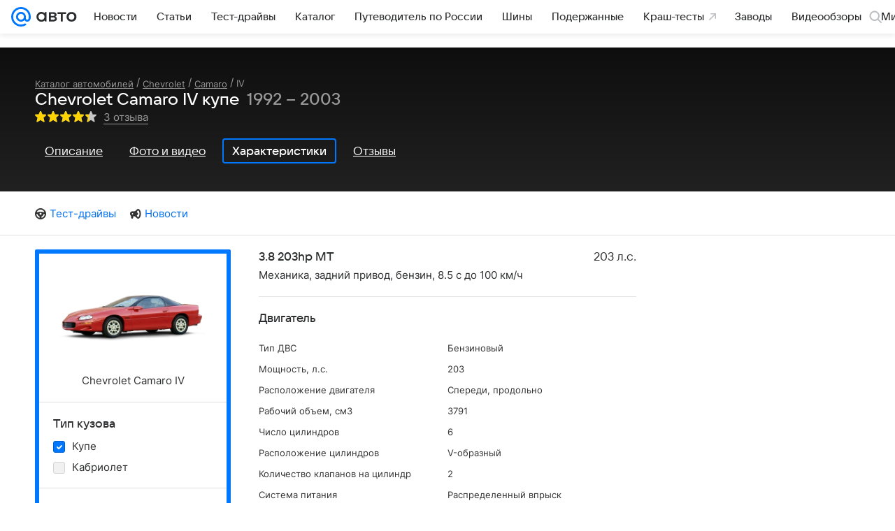

--- FILE ---
content_type: text/html; charset=utf-8
request_url: https://auto.mail.ru/catalog/chevrolet/camaro/iv/coupe/specifications/?gear_type=205&fuel=222&modification_id=1802
body_size: 58447
content:
<!DOCTYPE html><html lang="ru"><head><meta charset="UTF-8"/><meta http-equiv="X-UA-Compatible" content="IE=edge"/><link rel="preload" href="/-/ff9ebb5c/bem/auto/web/web.bundles/common/_common.css" as="style"/><link rel="preload" href="/-/5a923817/css/react/typescript/rlimit-popout.css" as="style" onload="this.onload=null;this.rel='stylesheet'"/><noscript><link rel="stylesheet" href="/-/5a923817/css/react/typescript/rlimit-popout.css"/></noscript><link rel="preload" href="/-/73bd6ebc/dist/media.css" as="style" onload="this.onload=null;this.rel='stylesheet'"/><noscript><link rel="stylesheet" href="/-/73bd6ebc/dist/media.css"/></noscript><link rel="preload" href="/-/6dba9853/js/cmpld/cars/web/head.js" as="script"/><link rel="canonical" href="https://auto.mail.ru/catalog/chevrolet/camaro/iv/coupe/specifications/?fuel=222&amp;gear_type=205"/><title>Chevrolet Camaro IV Купе - характеристики поколения, модификации и список комплектаций - Шевроле Камаро IV в кузове купе - Авто Mail</title><link rel="apple-touch-icon" href="/img/logo/auto/apple-touch-icon.png" sizes="180x180"/><link rel="shortcut icon" type="image/x-icon" href="/img/logo/auto/favicon.ico"/><link rel="icon" type="image/png" href="/img/logo/auto/favicon-16x16.png" sizes="16x16"/><link rel="icon" type="image/png" href="/img/logo/auto/favicon-32x32.png" sizes="32x32"/><link rel="icon" type="image/png" href="/img/logo/auto/favicon-120x120.png" sizes="120x120"/><link rel="icon" type="image/svg" href="/img/logo/auto/favicon.svg"/><link rel="manifest" href="/manifest.json"/><meta name="msapplication-config" content="/browserconfig.xml"/><meta name="msapplication-TileColor" content="#07F"/><meta name="theme-color" content="#07F"/><meta name="keywords" content=""/><meta name="description" content="Список модификаций и комплектаций Шевроле Камаро IV, описание поколения"/><meta property="og:site_name" content="Авто Mail"/><meta property="og:url" content="https://auto.mail.ru/catalog/chevrolet/camaro/iv/coupe/specifications/?fuel=222&amp;gear_type=205"/><meta name="mrc__share_title" content="Chevrolet Camaro IV Купе - характеристики поколения, модификации и список комплектаций - Шевроле Камаро IV в кузове купе - Авто Mail"/><meta property="og:title" content="Chevrolet Camaro IV Купе - характеристики поколения, модификации и список комплектаций - Шевроле Камаро IV в кузове купе - Авто Mail"/><meta name="twitter:title" content="Chevrolet Camaro IV Купе - характеристики поколения, модификации и список комплектаций - Шевроле Камаро IV в кузове купе - Авто Mail"/><meta name="mrc__share_description" content="Список модификаций и комплектаций Шевроле Камаро IV, описание поколения"/><meta property="og:description" content="Список модификаций и комплектаций Шевроле Камаро IV, описание поколения"/><meta name="twitter:description" content="Список модификаций и комплектаций Шевроле Камаро IV, описание поколения"/><meta property="og:image" content="https://pic.auto.mail.ru/catalogue/generations/1/2/12faf7c4abe21db13ae87f5207bd379f_240x150.png"/><meta property="twitter:image:src" content="https://pic.auto.mail.ru/catalogue/generations/1/2/12faf7c4abe21db13ae87f5207bd379f_240x150.png"/><link rel="image_src" content="https://pic.auto.mail.ru/catalogue/generations/1/2/12faf7c4abe21db13ae87f5207bd379f_240x150.png"/><meta name="twitter:card" content="summary_large_image"/><meta name="twitter:domain" content="auto.mail.ru"/><meta name="twitter:site" content="@auto_mail_ru"/><meta property="yandex_recommendations_kill" content="1"/><!-- /rb/620533?_SITEID=42 (csp headers) --><meta http-equiv="Content-Security-Policy" content="default-src 'self' tel: blob: data: 'unsafe-inline' 'unsafe-eval' mail.ru *.mail.ru *.devmail.ru *.imgsmail.ru *.2gis.com *.2gis.ru s0.2mdn.net *.adlooxtracking.com *.adlooxtracking.ru *.adriver.ru *.ampproject.net *.ampproject.org *.apester.com *.cloudfront.net www.dailymail.co.uk coub.com *.coub.com *.doubleclick.net *.doubleverify.com *.gemius.pl giphy.com *.google.com *.googleapis.com *.googlesyndication.com themes.googleusercontent.com *.gstatic.com video.khl.ru *.moatads.com *.mradx.net ok.ru *.ok.ru *.playbuzz.com *.qmerce.com rutube.ru *.rutube.ru *.serving-sys.com *.serving-sys.ru soundcloud.com *.soundcloud.com *.streamrail.com *.twimg.com twitter.com *.twitter.com player.vimeo.com vine.co vk.com *.vk.com vk.ru *.vk.ru *.weborama.fr *.weborama-tech.ru *.yandex.ru amc.yandex.ru yandex.ru *.yandex.net *.yandex.net *.strm.yandex.net yandex.st yandexadexchange.net *.yandexadexchange.net yastatic.net *.youtube.com *.adsafeprotected.com *.newstube.ru *.bbc.com *.viqeo.tv facecast.net *.facecast.net *.nativeroll.tv *.seedr.com *.ex.co b.delivery.consentmanager.net cdn.consentmanager.net consentmanager.mgr.consensu.org *.consentmanager.mgr.consensu.org *.criteo.com *.criteo.net *.tiktok.com *.tiktokcdn.com promotools.cc telegram.org t.me *.pinterest.com videolink.mycdn.me videolink.okcdn.ru *.okcdn.ru *.mycdn.me *.vkuser.net vkvideo.ru *.vkvideo.ru *.targetads.io id.vk.com id.vk.ru *.cs7777.vk.com *.cdn-vk.ru *.amazonaws.com *.amcharts.com concert.ru *.flixel.com *.gomexlive.com haval.ru *.infogr.am *.knightlab.com *.nur.kz *.qmerce.com *.redbull.tv *.slideshare.net *.sravni.ru *.sravnikupi.ru surveymonkey.com *.surveymonkey.com *.thinglink.com *.thinglink.me *.tsn.ua *.tvigle.ru *.audimedia.tv *.comdi.com *.banki.ru banki.ru zap.expert *.1tv.ru alfaleasing.ru *.socialmart.ru ru.research.net *.dailymail.co.uk ingoscalculate.surge.sh carmoney.ru *.serving-sys.com *.alfaleasing.ru www.surveygizmo.com *.in-touch.ru *.davidjbradshaw.com *.porsche.com *.carprice.tech carprice.tech auto.youla.ru *.inspectlet.com *.flourish.studio flo.uri.sh insapp.ru widget.agentapp.ru widget.insapp.ru mailru-landing.netlify.app automailru.agentapp.ru ren.tv volvoforms.dmbasis.agency lubadvisor.total-russia.ru uremont.com www.tinkoff.ru dp.tinkoff.ru clips.twitch.tv kasko.insapp.ru osago.insapp.ru xn--80aafaxhj3c.xn--p1ai autospot.ru anketolog.ru;script-src 'self' 'unsafe-inline' 'unsafe-eval' js-inject *.mail.ru *.devmail.ru *.imgsmail.ru *.api.2gis.ru s0.2mdn.net *.adlooxtracking.com *.adlooxtracking.ru *.algovid.com s3.amazonaws.com cdn.ampproject.org *.apester.com *.bing.com static.bbc.co.uk news.files.bbci.co.uk coub.com *.coub.com *.criteo.com *.criteo.net *.doubleclick.net *.doubleverify.com *.dvtps.com *.flickr.com translate.google.com *.google.com *.googleadservices.com *.googleapis.com *.googlesyndication.com *.googletagmanager.com *.googletagservices.com *.google-analytics.com *.google.ru mediatoday.ru *.moatads.com *.mradx.net *.mxpnl.com *.odnoklassniki.ru ok.ru *.ok.ru *.playbuzz.com *.qmerce.com sb.scorecardresearch.com *.twimg.com *.twitter.com platform.vine.co vk.com *.vk.com vk.ru *.vk.ru *.webvisor.com *.mtproxy.yandex.net amc.yandex.ru *.yandex.net *.strm.yandex.net *.yandex.ru yandex.ru yandex.st yastatic.net *.pinterest.com *.adsafeprotected.com *.serving-sys.com *.serving-sys.ru *.viqeo.tv *.videonow.ru *.nativeroll.tv *.seedr.com b.delivery.consentmanager.net cdn.consentmanager.net *.consentmanager.mgr.consensu.org consentmanager.mgr.consensu.org *.tns-counter.ru *.youtube.com *.ytimg.com *.ex.co *.weborama.fr *.weborama-tech.ru *.tiktok.com *.tiktokcdn.com promotools.cc *.ibytedtos.com telegram.org videolink.mycdn.me videolink.okcdn.ru *.okcdn.ru *.mycdn.me *.vkuser.net mc.yandex.com *.betweendigital.com *.buzzoola.com *.1tv.ru *.amcharts.com concert.ru *.eagleplatform.com *.gomexlive.com haval.ru *.imgur.com *.infogr.am *.knightlab.com *.nur.kz *.slideshare.net *.sravni.ru surveymonkey.com *.surveymonkey.com *.t.co *.thinglink.com *.thinglink.me *.turn.com *.vgtrk.com *.audimedia.tv *.comdi.com *.flourish.studio public.tableau.com s91588.cdn.ngenix.net cdn.jsdelivr.net widget.agentapp.ru widget.insapp.ru cdnjs.cloudflare.com kasko.insapp.ru osago.insapp.ru anketolog.ru;connect-src 'self' wss://*.mail.ru wss://*.devmail.ru wss://*.viqeo.tv *.mail.ru *.devmail.ru *.imgsmail.ru *.api.2gis.ru s0.2mdn.net *.adlooxtracking.com *.adlooxtracking.ru *.algovid.com *.ampproject.net cdn.ampproject.org *.apester.com *.doubleclick.net *.flickr.com *.googleapis.com *.google-analytics.com *.googlesyndication.com *.googletagmanager.com *.gstatic.com *.mixpanel.com *.mradx.net *.playbuzz.com *.qmerce.com geo.query.yahoo.com twitter.com *.twitter.com *.yadro.ru amc.yandex.ru yandex.ru *.yandex.ru *.strm.yandex.net yandex.st yastatic.net *.yandex.net collector.mediator.media *.serving-sys.com *.serving-sys.ru *.doubleverify.com *.viqeo.tv *.videonow.ru *.vidiom.net *.nativeroll.tv *.seedr.com b.delivery.consentmanager.net cdn.consentmanager.net *.consentmanager.mgr.consensu.org consentmanager.mgr.consensu.org *.criteo.com *.criteo.net *.ex.co *.ibytedtos.com *.smailru.net *.adfox.ru *.weborama.fr *.weborama-tech.ru ok.ru vk.com *.vk.com  vk.ru *.vk.ru *.vk.team videolink.mycdn.me videolink.okcdn.ru *.okcdn.ru *.mycdn.me *.vkuser.net *.google.com mc.yandex.com *.adriver.ru *.googleusercontent.com alfaleasing.ru *.doubleclick.net *.2gis.com *.inspectlet.com *.serving-sys.com *.sravni.ru;img-src 'self' * data: blob: mmr: *.criteo.com *.criteo.net ;worker-src blob: 'self' *.mail.ru *.devmail.ru ;" /><meta name="referrer" content="unsafe-url" /><link rel="preconnect" href="https://mcdn.imgsmail.ru/" crossorigin="" /><link rel="preconnect" href="https://mcdn.imgsmail.ru/" /><link rel="dns-prefetch" href="https://mcdn.imgsmail.ru/" /><link rel="preconnect" href="https://ad.mail.ru" crossorigin="use-credentials" /><link rel="dns-prefetch" href="https://ad.mail.ru" /><link rel="preconnect" href="https://resizer.mail.ru" /><link rel="dns-prefetch" href="https://resizer.mail.ru" /><link rel="preconnect" href="https://rs.mail.ru" /><link rel="dns-prefetch" href="https://rs.mail.ru" /><link rel="preconnect" href="https://r.mradx.net" /><link rel="dns-prefetch" href="https://r.mradx.net" /><link rel="preconnect" href="https://mc.yandex.ru" /><link rel="dns-prefetch" href="https://mc.yandex.ru" /><link rel="preconnect" href="https://yastatic.net" /><link rel="dns-prefetch" href="https://yastatic.net" /><link rel="preconnect" href="https://avatars.mds.yandex.net" /><link rel="dns-prefetch" href="https://avatars.mds.yandex.net" /><link rel="preconnect" href="https://ads.adfox.ru" /><link rel="dns-prefetch" href="https://ads.adfox.ru" /><link rel="dns-prefetch" href="https://limg.imgsmail.ru" /><link rel="dns-prefetch" href="https://top-fwz1.mail.ru/" /><link rel="dns-prefetch" href="https://www.tns-counter.ru/" /><link rel="dns-prefetch" href="https://counter.yadro.ru" /><!-- //rb/620533?_SITEID=42 (csp headers) --><!-- /rb/1084681?_SITEID=42&version=web (@mail-core/dashboard: XRay) --><script id="__xray__">var xrayCore=function(){'use strict';function a(a){for(n.push(a);n.length>o.maxSize;)n.shift()}function b(a){return b="function"==typeof Symbol&&"symbol"==typeof Symbol.iterator?function(a){return typeof a}:function(a){return a&&"function"==typeof Symbol&&a.constructor===Symbol&&a!==Symbol.prototype?"symbol":typeof a},b(a)}function c(a){return a&&"object"===b(a)&&!d(a)}function d(a){return"[object Array]"===Object.prototype.toString.call(a)}function e(a){for(var b in a)if(Object.prototype.hasOwnProperty.call(a,b))return!1;return!0}function f(){for(var a,b={},d=0;d<arguments.length;++d)for(var e in a=arguments[d],a)b[e]=b[e]&&c(b[e])&&c(a[e])?f(b[e],a[e]):a[e];return b}function g(a){var b=encodeURIComponent(JSON.stringify(a));return{size:b.length,raw:b}}function h(){this._batchesByUrls={},this._timeoutId=null,this._config={maxBatchSize:6e4,maxChunkSize:4e3,timeout:1000,idle:!1},window&&"function"==typeof window.addEventListener&&window.addEventListener("beforeunload",this.process.bind(this,!0))}function i(a){return"s".concat(a,"s").replace(/s+/g,"s").replace(/^s$/g,"")}function j(a){for(var b in a)("undefined"==typeof a[b]||null===a[b])&&delete a[b];return a}function k(a,b){for(var c=-1,d=0;d<a.length;d++)if(b===a[d]){c=d;break}return c}function l(){this._config={xrayRadarUrl:"https://xray.mail.ru",pgid:(Date.now()+Math.random()).toString(36),radarPrefix:"",r:"undefined"!=typeof document&&document.referrer||"",defaultParams:{p:"mail",t_feature:"",v:1,skipdwh:!1}}}function m(a,b){for(var c=a.split("&"),d=c[0],e={},f=1;f<c.length;++f){var g=c[f].split("="),h=decodeURIComponent(g[0]),j=decodeURIComponent(g[1]);try{j=JSON.parse(j)}catch(a){}e[h]=j}b=b||{},b.immediately?z.sendImmediately(d,e,b.ga):z.send(d,e,b.ga)}var n=[],o={maxSize:500,getLog:function(){return Array.prototype.slice.call(n,0)},clear:function(){n=[]}},p={log:function(){try{(console.debug||console.log).apply(console,arguments)}catch(a){}},error:function(){try{console.error.apply(console,arguments)}catch(a){}},warn:function(){try{console.warn.apply(console,arguments)}catch(a){}}},q=["p","email","split","utm","r","pgid","o_ss","o_v"],r=!1;h.prototype.setConfig=function(a){var b=Math.max;if(!r)return a.timeout=b(1e3,a.timeout||0),this._config=f(this._config,a),void(r=!0);var c=[];for(var d in a){if(d in this._config){c.push(d);continue}this._config[d]=a[d]}c.length&&p.warn("Queue config field(s) "+c.join(", ")+" are already set and can't be modified")},h.prototype.getConfig=function(){return f(this._config,{})},h.prototype.push=function(b,c){a(c);var d=b+"/batch?"+h._buildQueryString(c);c=h._stringifyParams(c);var e=g(c);if(e.size+2>this._config.maxBatchSize)return void p.error("Radar #"+c.uid+" body is too long: "+e.raw);this._batchesByUrls[d]||(this._batchesByUrls[d]=[[]]);var f,j=this._batchesByUrls[d];for(f=0;f<j.length;++f){var k=j[f];if(g(k.concat([c])).size<=this._config.maxBatchSize){k.push(c);break}}f===j.length&&j.push([c]),this._timeoutId||"function"!=typeof setTimeout||(this._timeoutId=setTimeout(this.process.bind(this),this._config.timeout))},h.prototype.process=function(a){for(var b in clearTimeout(this._timeoutId),this._timeoutId=null,this._batchesByUrls){for(var c=this._batchesByUrls[b],d=0;d<c.length;++d)this._send(b,c[d],a);delete this._batchesByUrls[b]}},h.prototype.isIdle=function(){return this._config.idle},h._buildQueryString=function(a){for(var b=[],c=0;c<q.length;++c){var d=q[c],e="string"==typeof a[d]?a[d]:JSON.stringify(a[d]);(delete a[d],"undefined"!=typeof e&&e.length)&&b.push(encodeURIComponent(d)+"="+encodeURIComponent(e))}var f=[];for(var g in a.baseQuery)f.push(g);f=f.sort();for(var h,j=0;j<f.length;++j)h=f[j],b.push(encodeURIComponent(h)+"="+encodeURIComponent(a.baseQuery[h]));return delete a.baseQuery,b.join("&")},h.prototype._send=function(a,b,c){var d={url:a,data:"batch="+encodeURIComponent(JSON.stringify(b)),type:"POST",async:!0};if(!this._config.idle){if("undefined"==typeof XMLHttpRequest&&!navigator.sendBeacon)return void fetch(a,{method:d.type,body:d.data})["catch"](function(a){p.error("XRay send failed:",a)});if(c&&window.navigator.sendBeacon)return void window.navigator.sendBeacon(d.url,d.data);try{var e=new XMLHttpRequest,f="function"==typeof this._config.beforeSend&&!this._config.beforeSend(e,d);if(f)return void e.abort();e.open(d.type,d.url,d.async),e.withCredentials=!this._config.withoutCredentials,e.send(d.data)}catch(a){p.error("xray.send failed:",a)}}},h._stringifyParams=function(a){var b={};for(var c in a){if("i"==c){b.i=h._stringifyI(a.i);continue}b[c]="string"==typeof a[c]?a[c]:JSON.stringify(a[c])}return b},h._stringifyI=function(a){var b=[];for(var c in a){var d=a[c];b.push(c+":"+d)}return b.join(",")};var s=0,t=["radarPrefix","split","r","pgid","utm","o_ss","o_v"],u=!1,v=new h,w={rlog_dot_error:"xray_rlog_dot_error",rlog_msg_abs:"xray_rlog_msg_abs",too_long:"xray_too_long",not_configured:"xray_not_configured"},x=32,y=64;l.prototype.logger=o,l.prototype.setConfig=function(a,b){a=a||{},u&&this._deleteProtectedParams(a),this.unsafeSetConfig(a,b)},l.prototype.unsafeSetConfig=function(a,b){a=a||{},u=!0,a.split&&(a.split=i(a.split)),a.defaultParams&&a.defaultParams.i&&(a.defaultParams.i=this._formatIntervals(a.defaultParams.i),delete this._config.defaultParams.i),this._config=b?a:f(this._config,a),a.gaTrackingId&&this._initGA(a.gaTrackingId)},l.prototype._deleteProtectedParams=function(a){for(var b=0;b<t.length;++b)delete a[t[b]];return a},l.prototype.addSplit=function(a){this._config.split=i("".concat(this._config.split||"","s").concat(a))},l.prototype.getConfig=function(){return f(this._config,{})},l.prototype.getTotalSended=function(){return s},l.prototype.setQueueConfig=h.prototype.setConfig.bind(v),l.prototype.getQueueConfig=h.prototype.getConfig.bind(v),l.prototype.getInstanceCopy=function(){var a=new l;return u=!1,a.setConfig(this._config,!0),a},l.prototype.send=function(a,b,c){this._send(a,b,c,!0)},l.prototype._send=function(a,b,c,e){if(e&&!u&&a!==w.not_configured){var g=b||{};g.t=a,this._logOwnError(g,w.not_configured),p.warn("Your xray instance is not configured")}if(b=f(b||{},{}),this._config.middlewares)for(var h=0;h<this._config.middlewares.length;h++){var j=this._config.middlewares[h],k=j(a,b,c);a=k.t,b=k.params,c=k.ga}a=d(a)?a.join("_"):a,b.i&&(b.i=this._formatIntervals(b.i)),b=f(this._config.defaultParams,this._config.expid?{dwh:{expid:this._config.expid}}:{},b,{t:a,split:this._config.split,r:this._config.r,pgid:this._config.pgid,utm:this._config.utm,o_ss:this._config.o_ss,o_v:this._config.o_v,baseQuery:this._config.baseQuery,uid:s++}),b.skipdwh&&b.dwh&&delete b.dwh;for(var l=[b.t_feature,this._config.radarPrefix],m=0;m<l.length;++m)l[m]&&(b.t=l[m]+"_"+b.t);delete b.t_feature;try{b=this._validateParams(b,e)}catch(a){return p.log("xray",b.uid,b),void p.error(a.message)}if(this._config.verbose&&p.log("xray",b.uid,b.t,b,c?"GA: "+!!c:void 0),v.push(this._config.xrayRadarUrl,b),!0===c&&!this._config.gaTrackingId)return void p.error("Radar #"+b.uid+": no GA tracking id specified");var n="string"==typeof c?c:this._config.gaTrackingId;if(!!c&&n&&!v.isIdle()){if(b.i){for(var o in b.i)this._sendGA(a+"_"+o,b.i[o],n);return}this._sendGA(a,b.v,n)}},l.prototype.sendImmediately=function(a,b,c){this.send(a,b,c),v.process()},l.prototype.addMiddleware=function(a){this._config.middlewares||(this._config.middlewares=[]),-1===k(this._config.middlewares,a)&&this._config.middlewares.push(a)},l.prototype.removeMiddleware=function(a){if(this._config.middlewares){var b=k(this._config.middlewares,a);-1<b&&this._config.middlewares.splice(b,1)}},l.prototype._sendGA=function(a,b,c){"function"!=typeof gtag&&this._initGA(c);var d=a.split(/_/g),e=d[1]||d[0],f=d[1]?d[0]:"",g=d.slice(2).join("_"),h={value:b,send_to:c};f&&(h.event_category=f),g&&(h.event_label=g),gtag("event",e,h)},l.prototype._initGA=function(a){if(!window.gtag){var b=document.createElement("script");b.src="https://www.googletagmanager.com/gtag/js?id="+a,b.type="text/javascript",document.getElementsByTagName("head")[0].appendChild(b),window.dataLayer=window.dataLayer||[],window.gtag=function(){window.dataLayer.push(arguments)},gtag("js",new Date)}gtag("config",a,{send_page_view:!1})},l.prototype._logOwnError=function(a,b,c){var d="xray_err",e=a.p;if(e){if(e.length+8+1>x){e=e.slice(0,x-8-1)}d="".concat(e,"_").concat("xray_err")}var f=a.t;f.length>y&&(f=f.slice(0,y)),this._send(b,{skipdwh:!0,rlog:d,rlog_message:{t:f,err:b,value:c}},!1,!1)},l.prototype._validateParams=function(a,b){a=j(a),a.rlog&&-1!==a.rlog.indexOf(".")&&(b&&this._logOwnError(a,w.rlog_dot_error,a.rlog),p.error("Radar #".concat(a.uid,": rlog can not contain file extension")),delete a.rlog,delete a.rlog_message),a.rlog&&a.rlog_message||(a.rlog_message&&(b&&this._logOwnError(a,w.rlog_msg_abs),p.error("Radar #".concat(a.uid,": rlog_message would not be sent without rlog"))),delete a.rlog,delete a.rlog_message),e(a.dwh)&&delete a.dwh;var c={32:[a.p,a.rlog],64:[a.p+"_"+a.t]};for(var d in a.i)c[32].push(d),c[64].push(a.p+"_"+a.t+"_"+d);for(var f in c)for(var g=c[f],h=0;h<g.length;++h)if(g[h]&&g[h].length>f)throw b&&this._logOwnError(a,w.too_long,g[h].slice(0,f)),new Error("Radar #".concat(a.uid,": value is too long: ").concat(c[f][h])+" (len: ".concat(g[h].length,", limit: ").concat(f,")"));return a},l.prototype._formatIntervals=function(a){if(c(a))return a;var b={};if(d(a)){for(var e,f=0;f<a.length;++f)e=a[f].split(":"),b[e[0]]=+e[1]||this._config.defaultParams.v;return b}if("string"==typeof a){var g=a.split(",");return this._formatIntervals(g)}};var z=new l;return m.setConfig=function(a){z.setConfig(j({verbose:a.verbose,pgid:a.pgid,split:a.split,xrayRadarUrl:a.xrayRadarUrl||a.XRAY_RADAR_URL,radarPrefix:a.radarPrefix||a.RadarPrefix,utm:a.utm,o_ss:a.o_ss,o_v:a.o_v,baseQuery:a.baseQuery,gaTrackingId:a.gaTrackingId||a.GA_TRACKING_ID,defaultParams:a.defaultParams||j({p:a.project,email:a.ActiveEmail})})),z.setQueueConfig(j({maxBatchSize:a.MAX_BATCH_SIZE,maxChunkSize:a.MAX_CHUNK_SIZE,beforeSend:a.beforeSend,timeout:a.timeout,idle:a.idle,withoutCredentials:a.withoutCredentials}))},m.getConfig=l.prototype.getConfig.bind(z),m.addSplit=l.prototype.addSplit.bind(z),m.unsafeSetConfig=l.prototype.unsafeSetConfig.bind(z),m.setQueueConfig=l.prototype.setQueueConfig.bind(z),m.getQueueConfig=l.prototype.getQueueConfig.bind(z),m.getTotalSended=l.prototype.getTotalSended.bind(z),m.send=l.prototype.send.bind(z),m.sendImmediately=l.prototype.sendImmediately.bind(z),m.getInstanceCopy=l.prototype.getInstanceCopy.bind(z),m.addMiddleware=l.prototype.addMiddleware.bind(z),m.removeMiddleware=l.prototype.removeMiddleware.bind(z),"undefined"!=typeof window&&"function"==typeof window.define&&window.define.amd&&window.define("@mail/xray",function(){return m}),m}();</script><script id="__xray-init__">xrayCore.setConfig({defaultParams: {p: 'auto-mail-ru-web',},verbose: true});xrayCore.send('pk-xray-ready');</script><!-- //rb/1084681?_SITEID=42&version=web (@mail-core/dashboard: XRay) -->
				
				

				<meta name="csrf-token" content="2RpEJahGcWkAAAAA"/>
			<meta property="fb:pages" content="265614150148096"/><meta name="robots" content="noindex"/><link rel="stylesheet" href="/-/ff9ebb5c/bem/auto/web/web.bundles/common/_common.css"/><!-- /rb/1108607?vk-tokens=1 (project fonts) --><link rel="preload" href="https://mcdn.imgsmail.ru/js/promisified-dom-events/3.0.0/promisifiedDomEvents.min.js" as="script"/><link rel="preload" href="https://imgs2.imgsmail.ru/static/fonts/Inter/WOFF2/InterRegular.woff2" as="font" type="font/woff2" crossorigin=""/><link rel="preload" href="https://imgs2.imgsmail.ru/static/fonts/Inter/WOFF2/InterMedium.woff2" as="font" type="font/woff2" crossorigin=""/><link rel="preload" href="https://imgs2.imgsmail.ru/static/fonts/Inter/WOFF2/InterBold.woff2" as="font" type="font/woff2" crossorigin=""/><link rel="preload" href="https://imgs2.imgsmail.ru/static/fonts/MailSans/WOFF2/MailSansVariative.woff2" as="font" type="font/woff2" crossorigin=""/><link rel="stylesheet preload" href="https://mcdn.imgsmail.ru/fonts/vk-tokens/1.0.2/fonts.css" as="style"/><link rel="preload" href="https://imgs2.imgsmail.ru/static/fonts/v1.100/VKSansDisplay/WOFF2/VKSansDisplayLight.woff2" as="font" type="font/woff2" crossorigin=""/><link rel="preload" href="https://imgs2.imgsmail.ru/static/fonts/v1.100/VKSansDisplay/WOFF2/VKSansDisplayRegular.woff2" as="font" type="font/woff2" crossorigin=""/><link rel="preload" href="https://imgs2.imgsmail.ru/static/fonts/v1.100/VKSansDisplay/WOFF2/VKSansDisplayMedium.woff2" as="font" type="font/woff2" crossorigin=""/><link rel="preload" href="https://imgs2.imgsmail.ru/static/fonts/v1.100/VKSansDisplay/WOFF2/VKSansDisplayDemiBold.woff2" as="font" type="font/woff2" crossorigin=""/><link rel="preload" href="https://imgs2.imgsmail.ru/static/fonts/v1.100/VKSansDisplay/WOFF2/VKSansDisplayBold.woff2" as="font" type="font/woff2" crossorigin=""/><link rel="stylesheet preload" href="https://mcdn.imgsmail.ru/fonts/vk-tokens/1.0.3/fonts.css" as="style"/><script src="https://mcdn.imgsmail.ru/js/promisified-dom-events/3.0.0/promisifiedDomEvents.min.js"></script><script src="https://ad.mail.ru/static/sync-loader.js" nonce crossorigin="anonymous" async></script><script src="https://ad.mail.ru/static/vk-adman.js?sdk=1" type="application/javascript" id="adman3-instance" async></script><!-- //rb/1108607?vk-tokens=1 (project fonts) --><script>(function (window) {
	"use strict";

	var OPTIONS = window.SCREEN_SIZE_OPTIONS || {};
	// wrapper + options.padding * 2
	var sizeList = [980,1220,1340];
	var nameList = ['small', 'medium', 'large'];
	var sizesLength = sizeList.length;
	var isBranding = false;
	var htmlElement = document.documentElement;
	var lastState, className;
	var options = {
		padding: 20,
		sideWidth: 140,
		largeSideWidth: 240,
		bannerStub: sizeList[0],
		minBranding: OPTIONS.minBranding || sizeList[1],
		maxBranding: 1920,
		classRe: /\s*screen_(\S+)/gi,
		classPrefix: 'screen_'
	};

	// ширина экрана для больших ушей, когда они полностью помещаются для самого большого экрана
	var widthForLargeSide = sizeList[sizeList.length - 1] + (options.largeSideWidth + options.padding) * 2;

	function screenSize(branding) {
		var windowWidth = window.innerWidth;
		var actualWidth = windowWidth;
		var sideWidth, canBranding, canBrandingStub, size, result, state;

		// запоминаем состояние последнего вызова, например screenSize(true) в слоте п-брендинга
		if (typeof branding === 'boolean') {
			isBranding = branding;
		}

		if (isBranding) {
			sideWidth = windowWidth > widthForLargeSide && options.largeSideWidth || options.sideWidth;

			// используем 20 отступы по бокам под брендирование
			if (sideWidth) {
				actualWidth -= (sideWidth + options.padding) * 2;
			}
		}

		canBranding = windowWidth >= options.minBranding && windowWidth <= options.maxBranding;

		// не показываем брендинг на экраны меньше 1024 и больше 1900
		if (!canBranding) {
			actualWidth = windowWidth;
		}

		canBrandingStub = actualWidth >= options.bannerStub && actualWidth < options.minBranding;

		// подбираем экран под окно пользователя с учетом брендинга
		for (var sizeNo = 1; sizeNo < sizesLength; sizeNo++) {
			if (actualWidth < sizeList[sizeNo]) {
				size = nameList[sizeNo - 1];
				break;
			}
		}

		if (!size) {
			size = nameList[nameList.length - 1];
		}

		state = [size, isBranding, canBranding, canBrandingStub, sideWidth].join();

		if (lastState != state) {
			lastState = state;

			className = htmlElement.className.replace(options.classRe, '').split(' ');
			className.push(options.classPrefix + size);

			if (isBranding) {
				className.push(options.classPrefix + 'branding-p_need');
				if (canBranding) {
					className.push(options.classPrefix + 'branding-p');
					className.push(options.classPrefix + 'branding-p_' + sideWidth);
				} else if (canBrandingStub) {
					className.push(options.classPrefix + 'branding-p_banner-stub');
				}
			}

			htmlElement.className = className.join(' ');
			try {
				window.dispatchEvent(new Event('resize'));
			} catch (ex) {}
		}
	}

	/**
	 * Создает функцию, игнорирующую вызовы происходящие чаще заданого интервала
	 * @param originalFn функция, частоту вызова которой необходимо ограничить
	 * @param [timeout = 100] интервал
	 * @param [callImmediately = false] флаг, указывающий что функция должна выполняться в начале группы вызовов
	 * @returns {Function}
	 */
	function debounce (originalFn, timeout, callImmediately) {
		var timer = null;
		return function debounced () {
			var context = this,
				args = arguments;

			function delayed () {
				if (!callImmediately) {
					originalFn.apply(context, args);
				}
				timer = null;
			}

			if (timer !== null) {
				clearTimeout(timer);
			} else if (callImmediately) {
				originalFn.apply(context, args);
			}
			timer = setTimeout(delayed, timeout || 100);
		};
	}

	screenSize();
	window.screenSize = screenSize;
	if (window.addEventListener) {
		window.addEventListener("resize", debounce(screenSize), false);
	} else if (window.attachEvent) {
		window.attachEvent("onresize", debounce(screenSize));
	}
})(this);
</script><script src="/-/6dba9853/js/cmpld/cars/web/head.js"></script></head><body class=" js-module" data-mp="LazyItem as LazyBody" data-module="LazyLoad,AdvMarker"><!-- /rb/1084682?_SITEID=42 (@mail-core/dashboard: Core Keeper) -->
<script id="__core-keeper__">
var coreKeeper=function(a){"use strict";var S="string",i="object",y="function";function z(a,b){return typeof a===b}function T(c,a){for(var b in a)Object.defineProperty(c,b,{enumerable:!1,value:a[b]})}var U,b=typeof globalThis===i&&globalThis|| typeof window===i&&window|| typeof global===i&&global||{},V=b.console,o=b.document||{},A=b.location||{},p=b.navigator||{},d=p.connection,j=b.performance,k=function(){},B=z(j&&j.now,y)?function(){return j.now()}:Date.now,C=b.setTimeout.bind(b),W=(b.requestAnimationFrame||C).bind(b),X=(b.addEventListener||k).bind(b),_=null,Y=void 0;function D(a){var e,f,b,g=0,h=(a=a||{}).now||B,i=a.warn,j=a.prefix||"",c=a.addons||[],k=[],l=function(a,b,d){for(e=c.length;e--;)c[e][a](b,d)},d=function(c,m,p,t,u,q,n,o,v){c=j+c,(m===b||o)&&(m=!o&&k[0]||_),p[c]&&i&&i("Timer '"+c+"' exists");var r=q==_,a=p[c]={id:++g,name:c,parent:m,unit:t||"ms",start:r?h():q,end:n!=_?n:_,meta:v};function s(a,b,c){(f=p[a=j+a])?z(f.stop,y)?f.stop(b,c):i&&i("Timer '"+a+"'.stop is not a func",{entry:f}):i&&i("Timer '"+a+"' not exists")}return T(a,{stop:function(b,d){if(b==_||b>=0||(d=b,b=Y),a.meta=a.meta||d,a.end=b==_?h():b,p[c]=_,u)for(e=k.length;e--;)k[e]===a&&k.splice(e,1);return l("end",a,r),a}}),m&&(m.end!==_&&n==_?i&&i("Timer '"+c+"' stopped"):(a.unit=m.unit,m.entries.push(a))),u&&(a.entries=[],T(a,{add:function(c,e,b,f,g){return d(c,a,p,f,0,e,b).stop(b,g)},time:function(e,b,c){return b>=0||(c=b,b=Y),d(e,a,p,c,Y,b)},group:function(f,b,c,e){return z(b,"boolean")&&(e=c,c=b,b=_),z(b,S)&&(e=b,b=_,c=0),z(c,S)&&(e=c),d(f,a,p,e,1,b,_,c)},timeEnd:s,groupEnd:s}),!o&&g>1&&k.unshift(a)),l("start",a,r),a};return(b=d(0,_,Object.create(null),"ms",1,0,0,1)).v="2.0.0-rc.28",b.addons=c,b}var e=function(b,c){var a;try{(a=new PerformanceObserver(function(a){a.getEntries().map(c)})).observe({type:b,buffered:!0})}catch(d){}return a},Z=function(a){a&&a.disconnect()},aa=function(a,b){try{a&&a.takeRecords().map(b)}catch(c){}},E="hidden",ab=!1,ac=!1,F=-1,f=function(b,a){ab||(ab=!0,X("pagehide",function(a){ac=!a.persisted}),X("beforeunload",k)),X("visibilitychange",function(a){o.visibilityState===E&&b(a.timeStamp,ac)},{capture:!0,once:!!a})};o&&(F=o.visibilityState===E?0:1/0,f(function(a){F=a},!0));var ad=function(){return F};function ae(c){var a,e,h=this.badge,b=c.unit,d=(c.end-c.start)/("KB"===b?1024:1),f=h+c.name+("none"!==b&&b?": %c"+(b&&"raw"!==b?d.toFixed(3)+b:d):"%c"),g="font-weight:bold;"+(a=d,"color:#"+((a="KB"===(e=b)?a/8:"fps"===e?70-a:a)<5?"ccc":a<10?"666":a<25?"333":a<50?"f90":a<100?"f60":"f00"));"entries"in c?((V.groupCollapsed||V.group)(f,g),c.entries.forEach(ae,this),V.groupEnd()):V.log(f,g)}var G,l,H=D({addons:/pk-print/.test(A)?[(G={badge:"\u{1F505}"},{start:k,end:function(a){a.parent||ae.call(G,a)}})]:[]}),m=function(a,b,c,d,e,f){W(function(){var i=H.group(a,b,e);for(var g in d)if(d.hasOwnProperty(g)){var h=d[g];i.add(g,h[0],h[1],h[2])}i.stop(c,f)})},g=p.deviceMemory,h=j.hardwareConcurrency,q=h<=4||g<=4,I=h>4||g>4?"high":q?"low":"unk",$=q||d&&(["slow-2g","2g","3g"].indexOf(d.effectiveType)> -1||d.saveData)?"low":"high",n=((l={})["type_"+I]=[0,1],l["exp_"+$]=[0,1],l);g&&(n.memory=[0,g]),h&&(n.hardware_concurrency=[0,h]),m("pk-device",0,1,n,"raw");var af=0,J=function(){try{var a=j.getEntriesByType("navigation")[0],k=a.fetchStart,l=a.domainLookupStart,e=a.domainLookupEnd,f=a.requestStart,g=a.responseStart,b=a.responseEnd,c=a.domComplete,h=a.domInteractive,i=a.domContentLoadedEventEnd,d=a.loadEventEnd;b&&0===af&&(af=1,m("pk-nav-net",k,b,{dns:[l,e],tcp:[e,f],request:[f,g],response:[g,b]})),c&&1===af&&(af=2,m("pk-nav-dom-ready",b,c,{interactive:[b,h],"content-loaded":[h,i],complete:[i,c]})),d&&2===af&&(af=3,m("pk-nav-dom-load",b,d,{ready:[b,c],load:[c,d]})),3!==af&&C(J,250)}catch(n){}};J();var ag,ah=function(a,b,c){return a<=b?"good":a<=c?"needs-improvement":"poor"},ai=0,aj=0,K=function(b){var c,d,e,f=b.startTime,a=b.processingStart-f;f<ad()&&(a&&m("pk-fid",0,a,((c={value:[0,a]})["score_"+ah(a,100,300)]=[0,a],c)),ai&&m("pk-tbt",0,ai,((d={value:[0,ai]})["score_"+ah(ai,300,600)]=[0,ai],d)),aj&&m("pk-tti",0,aj,((e={value:[0,aj]})["score_"+ah(aj,3800,7300)]=[0,ai],e)),Z(ag),Z(ak))},ak=e("first-input",K);f(function(){aa(ak,K)},!0);var al={},am=e("paint",function(b){var d,c=b.name,a=b.startTime;a<ad()&&(al[c]=[0,a],"first-contentful-paint"===c&&(al["score_"+ah(a,1e3,2500)]=[0,a],m("pk-paint",0,a,al),d=a,ag=e("longtask",function(a){var c=a.startTime,b=a.duration;c>d&&"self"===a.name&&b>0&&(ai+=b-50,aj=c+b)}),Z(am)))}),an=0,ao=!1,L=function(b){var a=b.startTime;a<ad()?an=a:aq()},ap=e("largest-contentful-paint",L),aq=function(){var a;!ao&&an&&m("pk-lcp",0,an,((a={value:[0,an]})["score_"+ah(an,2500,4e3)]=[0,an],a)),ao=!0,Z(ap)},r=function(){aa(ap,L),aq()};f(r,!0),function(a){try{U||(U=new Promise(function(a){["keydown","mousedown","scroll","mousewheel","touchstart","pointerdown"].map(function(b){X(b,a,{once:!0,passive:!0,capture:!0})})})),U.then(a)}catch(b){}}(r);var ar=0,M=function(a){a.hadRecentInput||(ar+=a.value)},as=e("layout-shift",M);f(function(c,b){var a;aa(as,M),b&&ar&&m("pk-cls",0,ar,((a={value:[0,ar]})["score_"+ah(ar,.1,.25)]=[0,ar],a))});var s=d,t=function(){var a;m("pk-conn",0,1,((a={downlink:[0,s.downlink],downlinkMax:[0,s.downlinkMax],rtt:[0,s.rtt]})["save_data_"+s.saveData]=[0,1],a["effective_type_"+(s.effectiveType||"unk")]=[0,1],a),"raw")};try{s?(t(),s.addEventListener("change",t)):m("pk-conn",0,1,{effective_type_unk:[0,1]},"raw")}catch(at){}var au=function(){return(au=Object.assign||function(d){for(var a,b=1,e=arguments.length;b<e;b++)for(var c in a=arguments[b])Object.prototype.hasOwnProperty.call(a,c)&&(d[c]=a[c]);return d}).apply(this,arguments)};function u(a){return a&&a.__esModule&&Object.prototype.hasOwnProperty.call(a,"default")?a.default:a}function v(b,a){return b(a={exports:{}},a.exports),a.exports}var w=v(function(c,b){var a;Object.defineProperty(b,"__esModule",{value:!0}),b.Tag=void 0,(a=b.Tag||(b.Tag={})).Core="core",a.Global="gl",a.Self="self",a.Async="async",a.Ignore="ign",a.Known="known",a.API="api",a.Shared="shr",a.Ext="ext",a.ThirdParty="3rd",a.RB="rb",a.Unknown="unk"});u(w),w.Tag;var c=v(function(b,a){Object.defineProperty(a,"__esModule",{value:!0}),a.coreLoggerHMR=a.coreLoggerDispatchKnownError=a.coreLoggerDispatchAPIError=a.coreLoggerDispatchIgnoredError=a.coreLoggerDispatchSelfError=a.coreLoggerDispatchReactError=a.coreLoggerDispatchError=a.getCoreLogger=a.Tag=void 0,Object.defineProperty(a,"Tag",{enumerable:!0,get:function(){return w.Tag}}),a.getCoreLogger=function(){return"undefined"!=typeof coreLogger?coreLogger:void 0},a.coreLoggerDispatchError=function(c,d,e){var b;null===(b=(0,a.getCoreLogger)())|| void 0===b||b.dispatchError(c,d,e)},a.coreLoggerDispatchReactError=function(c,d,e){var b;null===(b=(0,a.getCoreLogger)())|| void 0===b||b.dispatchReactError(c,d,e)},a.coreLoggerDispatchSelfError=function(b,c,d,e){(0,a.coreLoggerDispatchError)(c,d,{category:b,tag:w.Tag.Self,log:e})},a.coreLoggerDispatchIgnoredError=function(b,c,d,e){(0,a.coreLoggerDispatchError)(c,d,{category:b,tag:w.Tag.Ignore,log:e})},a.coreLoggerDispatchAPIError=function(b,c,d,e){(0,a.coreLoggerDispatchError)(c,d,{category:b,tag:w.Tag.API,log:e})},a.coreLoggerDispatchKnownError=function(b,c,d,e){(0,a.coreLoggerDispatchError)(c,d,{category:b,tag:w.Tag.Known,log:e})},a.coreLoggerHMR=function(g,f){var e=(0,a.getCoreLogger)();if(e){var b=e.errors.rules,c=e.errors.opts.errors,d=g.priority||[];b.set("clear"),c&&c.rules&&(b.set(c.rules),d.push.apply(d,[].concat(c.priority||Object.keys(c.rules)))),f&&(b.set(f.rules),d.push.apply(d,f.priority||[])),b.set(g.rules),b.priority(d);try{e.pkg.v="12.2.1",localStorage.setItem(process.env.LOGGER_LS_PRESET_VER_KEY,"12.2.1")}catch(h){}}}});u(c),c.coreLoggerHMR,c.coreLoggerDispatchKnownError,c.coreLoggerDispatchAPIError,c.coreLoggerDispatchIgnoredError,c.coreLoggerDispatchSelfError,c.coreLoggerDispatchReactError;var av=c.coreLoggerDispatchError;c.getCoreLogger;var N=c.Tag,O={name:"@mail-core/dashboard",v:"12.2.1"},aw=/^(\d+)\.(\d+)\.(\d+)/,x=function(a){return"request"in a&&a.data&&"status"in a.data&&"body"in a.data?a.data.status:null},ax={parseStatus:x},ay={tag:N.API,category:"5XX",silent:!0,log:!0},az=/^(https?:)?\/\/.*?\/+|\/*\?+.+|^\/|api\/+v1\/+/gi,aA=/[^%.a-z\d-]+/g,aB=/^api_v(\d)/g,aC=/\/*cgi-bin/g,aD=/golang/g,aE=/(^|\/)(\d+|(?:\d|[a-z]+\d)[\da-z]{2,})(?=\/|$)/g,aF=/(^|\/)([0-9-a-f]{2,}-[0-9-a-f-]+)(?=\/|$)/g,aG=/(_u?id){2,}|%[%a-z\d._]+/g,aH=/graphql/g;function aI(a){return a&&(!a.responseType||"text"===a.responseType)&&a.responseText||""}var aJ=[[/\/(ph|ag)\//,"portal"],[/\/hb\//,"hotbox"],[/\/pkgs\//,"pkgs"],[/\.imgsmail\.ru\//,"imgs"],[/\.filin\.mail\.ru\//,"filin"],[/\bmail\\.ru/,"mail"],[/\/\/top-/,"top"],[/analytics/,"analyt"],[new RegExp("\\/\\/"+location.host+"\\/"),"host"]];function aK(e){for(var b="",a=0,c=aJ;a<c.length;a++){var d=c[a];if(d[0].test(e)){b=d[1];break}}return b||"unk"}var aL,aM="@mail-core/dashboard:timespent_sections",aN={maxSessionPause:5,beforeSend:k,login:"",section:"__base__"},aO=0;function P(b){if(clearInterval(aL),b){var c,a=aW(),h=b.section,i=b.login;if(a){for(var d=0,g=a;d<g.length;d++){var e=g[d];if(e.section===h&&e.user_id===i){c=e;break}}if(c){var f=a.indexOf(c);a[f].last_duration_update_timestamp=a$(),a[f].duration_sec=a[f].duration_sec+1,aT(),aN=au(au({},aN),b);try{localStorage.setItem(aM,JSON.stringify(a))}catch(j){}return}}aP(b),function(b){var c=aY(b),a=aW();null==a||a.push(c);try{localStorage.setItem(aM,JSON.stringify(a))}catch(d){}}(a$())}else aP()}function aP(b){aN=au(au({},aN),b);var c,h,d,f,g,a=(c=aQ,d=!1,function(){for(var b=[],a=0;a<arguments.length;a++)b[a]=arguments[a];return d||(d=!0,h=c(b)),h});f=a,g=e("paint",function(a){var b=a.name;a.startTime<ad()&&"first-contentful-paint"===b&&(f(),Z(g))}),window.setTimeout(a,5e3)}function aQ(){"hidden"!==o.visibilityState&&aR(),X("visibilitychange",function(){"hidden"===o.visibilityState?clearInterval(aL):aR()})}function aR(){var a=a$();aO||(aO=a),aW()?aS(a):aS(a,!0),aT()}function aS(b,c){void 0===c&&(c=!1);var g=aW();if(g){var d,l,h,i,e,j,a=(d=g,l=b,i=(h=d.filter(function(a){return aU(a,l)})).filter(aZ),e=d.filter(function(a){return!aU(a,l)}),j=e.filter(aZ),{toSend:h,toReset:i,toLeave:e,toUpdate:j}),f=a.toLeave,m=a.toReset,n=a.toSend,k=a.toUpdate;n.forEach(aX),m.length&&f.push(aY(b)),k.length&&k.forEach(function(a){a.last_duration_update_timestamp=b,a.duration_sec=a.duration_sec+1});try{f.length?localStorage.setItem(aM,JSON.stringify(f)):localStorage.removeItem(aM)}catch(o){}}else if(c)try{localStorage.setItem(aM,JSON.stringify([aY(b)]))}catch(p){}}function aT(){aL=window.setInterval(function(){aS(a$())},1e3)}function aU(a,b){return b-a.last_duration_update_timestamp>a.max_session_pause}function aV(a){return a&&["user_id","section","last_duration_update_timestamp","duration_sec","open_timestamp","max_session_pause"].every(function(b){return a.hasOwnProperty(b)})}function aW(){var b;try{var a=JSON.parse(localStorage.getItem(aM)||"");(null==a?void 0:a.length)&&Array.isArray(a)&&a.every(aV)&&(b=a)}catch(c){}return b}function aX(b){var a=b.duration_sec;if(a){var c=au({domain:location.host,pause_allowed_sec:aN.maxSessionPause},b),d={dwh:c};aN.beforeSend(c),m("pk-timespent",0,a,{duration:[0,a]},"raw",d)}}function aY(a){return{duration_sec:0,last_duration_update_timestamp:a,open_timestamp:aO,section:aN.section,user_id:aN.login,max_session_pause:aN.maxSessionPause}}function aZ(a){var b=a.user_id,c=a.section;return b===aN.login&&c===aN.section}function a$(){return Math.floor(Date.now()/1e3)}var a_={latency:[30,60,120],route:[200,400,800],"route:cached":[100,300,600],page:[100,200,300],"page:frag":[30,60,120],"page:json":[20,30,60],"inline:code":[100,200,300],fetch:[500,1e3,2e3],"fetch:fast":[100,200,300],"app:load":[300,600,900],"app:init":[150,300,600],"app:render":[300,600,800],"app:ready":[1500,2500,3500],"js:bundle":[200,400,800],"js:bundle:m":[1e3,3e3,7e3],"js:bundle:l":[2e3,5e3,1e4],"css:bundle":[150,300,450],"css:bundle:l":[300,600,800],"srv:resp":[200,400,800],"biz:adv:await":[2e3,3e3,4e3]},a0=Object.create(null),a1=!1,a2=null,a3={"pk-app-ready":1,"pk-paint":1,"pk-lcp":1,"pk-cls":1,"pk-fid":1,"pk-tbt":1,"pk-tti":1};function a4(b){for(var a in a0)a2[!0===b?"sendImmediately":"send"](a,a0[a]);a0=Object.create(null),a1=!1}function a5(){if(a2)return a2;var b="undefined"==typeof window?{}:window,c=b.require,a=b.xrayCore;try{a=a&&a.send?a:c("@mail/xray")}catch(d){try{a=c("mrg-xray")}catch(e){}}return a}var a6=/-a_5\d\d$/;function Q(c,b,e,f){var d=f&&f.dwh,a=a0[b];a||(a={t:b,v:c,i:{}},d||a3[b]||a6.test(b)||(a.skipdwh=!0),d&&(a.dwh=d),a0[b]=a),e?a.i[e.slice(0,32)]=c:a.v=c,a1||(a1=!0,function a(){a2||(a2=a5()),a2?W(function(){return a4()}):C(a,100)}())}function R(a){a2=a||a2}var a7=["good","moderate","needs-imp"],a8=Date.now(),a9={},ba=!1,bb=0,bc=!1,bd=null,be=0,bf=function(){return o.visibilityState},bg=function(){return"visible"===bf()},bh=function(){var a;bg()&&bb++,m("pk-vis-state",0,bb,((a={})[bf()]=[0,1],a))},bi=function(a){return a<ad()?"":"idle_"};function bj(c){var b,d=c.type,a=B(),e=a>9e5?"max":a>6e5?"15m":a>3e5?"10m":a>6e4?"5m":a>3e4?"1m":a>15e3?"30s":a>1e4?"15s":a>5e3?"10s":"5s";m("pk-unload",0,a,((b={})[d]=[0,a],b["type_score_"+e]=[0,a],b))}function bk(a){return a<2e3?"fast":a<4e3?"moderate":a<15e3?"slow":a<3e4?"very-slow":"fail"}return a.api=function(b,e){void 0===e&&(e={});var o=e.error,f=e.duration||1,i=e.url,s=e.category,p=e.responseLength,l=0,d=e.status||"unk",h=e.apiStatus||d;if("object"==typeof b){var g="xhr"in b&&b.xhr||"request"in b&&b.request||"status"in b&&"readyState"in b&&b;if("duration"in b&&(f=b.duration||f),"status"in b&&(h=d=b.status),"ok"in b&&(l=4),g&&(d=g.status||d,l=g.readyState||l,p=function(a){var b,c;if(a){c=aI(a);try{b=c.length||+a.getResponseHeader("content-length")||0}catch(d){}}return b}(g),i=i||g.responseURL),"url"in b&&(i=i||b.url),h=ax.parseStatus(b)||h,e.log5XX&&(d>=500||h>=500)){var t="[HTTP] "+(g?g.status+" "+g.statusText:"No XHR"),q=new Error(d>=500?t:"[API] "+h+" ("+t+")");q.source=i,q.stack="";try{av(q,{sender:"api",url:i,status:d,apiStatus:h,headers:g&&["content-type","date","x-host","x-request-id","x-mru-json-status","x-mru-request-id"].reduce(function(a,b){return a[b]=g.getResponseHeader(b),a},{}),response:aI(g).slice(0,140)},ay)}catch(w){av(w,q,{category:"api",tag:N.Core})}}}else d=b,h=e.apiStatus||d;var u,r,m,a,c,n,v=H.group("pk-api",0,!0),j=v.add,k="x-"+(!1!==s?((r=(u=i)?u.toLowerCase().replace(az,"").replace(aC,"pl").replace(aF,"$1uid").replace(aE,"$1id").replace(aA,"_").replace(aB,"v$1").replace(aD,"go").replace(aH,"gql").replace(aG,"_id"):"unk").length>24&&(r=r.replace(/([^_]{3,})/g,function(b,a){return a.replace(/-/.test(a)?/-([a-z])[a-z]*/g:/([^/-])[aeiou]+/g,"$1").replace(/([^aeiou])(\1+)/,"$1")})),r.slice(0,24).replace(/[_-]+/g,"_")):s||"unk");j(k+"-hit",0,f),4!==l&&j(k+"-r_"+(0===(m=l)?"unset":1===m?"open":2===m?"headers":3===m?"loading":4===m?"done":"unk"),0,f),p&&j(k+"-l_"+(c="zero",null==(a=p)?c="unk":a>0&&a<=1024?c=1:a>1024&&a<=5120?c=5:a>5120&&a<=10240?c=10:a>10240&&a<=25600?c=25:a>25600&&a<=51200?c=50:a>51200&&a<=102400?c=100:a>102400&&a<=204800?c=200:a>204800&&a<=512e3?c=500:a>512e3&&(c="max"),0===c?"zero":c),0,p),j(k+"-h_"+d,0,f),d>=200&&d<300&&j(k+"-a_"+h,0,f),f>3e3&&j(k+"-s_"+((n=f)<=5e3?"5s":n<=1e4?"10s":n<=3e4?"30s":n<=3e5?Math.ceil(n/6e4)+"m":"max"),0,f),o&&j(k+"-e_"+(o instanceof Error&&o.name||o),0,f),v.stop(f)},a.appReady=function(b){if(!bc){bc=b||!0;var a=B(),c=H.group("pk-app-ready",0,!0),d=bi(a);c.add(b?"fail":"success",0,a),b?(av(b,null,{category:"app-err",tag:N.Self}),c.add("error_"+(b.requireType||b.name||"unk"),0,a)):(c.add(d+"total",0,a),c.add(d+"score_"+bk(a),0,a)),c.stop(a)}},a.axiosRpcLike=x,a.axiosSwaLike=function(a){return"request"in a&&a.data&&"code_number"in a.data?a.data.code_number:null},a.combine=function(){for(var b=[],a=0;a<arguments.length;a++)b[a]=arguments[a];return function(){for(var d=[],a=0;a<arguments.length;a++)d[a]=arguments[a];for(var c=0;c<b.length;c++){var e=b[c].apply(null,d);if(e)return e}return null}},a.init=function(c){try{(function(a){var b;if(!ba){ba=!0,null==(be=(a9=a).appReadyTimeout)&&(be=6e4),R(a.xrayCore),H.addons.push.apply(H.addons,[(void 0===j&&(j=Q),{start:k,end:function(a){var b=a.end-a.start,c=a.meta||{},f=a_[c.score]||c.score,e=a.name+(c.appendix?"-"+c.appendix:"")+(c.postfix||"");if(null===a.parent&&/^(pk|ut)-/.test(e)&&b&&(j(b,e,!1,a.meta),"entries"in a&&a.entries.forEach(function(a){var b=a.end-a.start;b>=0&&j(b,e,a.name)}),f&&3===f.length))for(var d=0;d<4;d++){if(b<=f[d]){j(b,e,a7[d]);break}3===d&&j(b,e,"poor")}}})].concat(a.systemAddons||[]));var j,d,e,f,g,c=B(),i=(d=O.v,void 0===d&&(d=""),void 0===e&&(e=1e4),(f=d.match(aw))&& +f[1]*Math.pow(e,2)+ +f[2]*e+ +f[3]|| -1),h=bi(c);m("pk-init",0,c,((b={})["ver_"+i]=[0,1],b[h+"total"]=[0,c],b[h+"score_"+bk(c)]=[0,c],b["tab_"+bf()]=[0,1],b)),(g=a.api)&&(ax=au(au({},ax),g)),function(){var a="undefined"!=typeof userKeeper&&userKeeper;if(a){var b=D({prefix:"ut-",addons:H.addons});a.time=b.time,a.timeEnd=b.timeEnd,a.forEach(function(a){0===a[1]?b.time(a[0],a[2],"ms"):b.timeEnd(a[0],a[2],a[3])}),a.length=0}}(),P(a.timespent),a.checkCrossOrigin&&setTimeout(function(){var c=document.getElementsByTagName("script"),a=c.length;if(a>0){for(var d=H.group("mc-srp",0,!0);a--;){var b=c[a];b.src&&!b.crossOrigin&&d.add(aK(b.src),0,1)}d.stop(1)}},6e4),X("unload",bj),X("beforeunload",bj),bh(),o.addEventListener("visibilitychange",bh),window.addEventListener("beforeunload",function(){var b,c,a=B(),d=[[a<(a9.fastCloseLimit||2e3)?"fast":"nofast",a],[bb?"view":"noview",bb],[bg()?"focus":"nofocus",a],[(bc?"":"no")+"ready"+(!!bc!==bc?"-err":""),a]];d.push([d.map(function(a){return a[0]}).join("_"),a]),bd&&(null===(b=a5())|| void 0===b||b.sendImmediately("pk-close-dupl",{v:a,i:bd})),bd={};for(var e=0,f=d;e<f.length;e++){var g=f[e],h=g[0],i=g[1];bd[h]=i}null===(c=a5())|| void 0===c||c.sendImmediately("pk-page-close",{v:a,i:bd}),a4(!0)}),be&&C(function(){if(!bc&&B()<ad()){var a={loadTime:Date.now()-a8,timeout:be},b=p.connection;try{a.effectiveType=b&&b.effectiveType||"<<unk>>",a.hidden=o.hidden,a.visState=o.visibilityState,a.now=B()}catch(c){}av("AppTimeout: "+be,a,{category:"app-timeout",tag:N.Ignore})}},be)}})(c||{})}catch(a){var b=a5();b&&b.send("pk-init-fail",{rlog:"pk-init-fail",rlog_message:au(au(au({},b.getConfig().defaultParams),a),{message:""+a,stack:a&&a.stack})})}},a.now=B,a.pkg=O,a.setTimespentsConfig=P,a.setXRay=R,a.system=H,a.systemSend=m,a.xrayCore=Q,Object.defineProperty(a,"__esModule",{value:!0}),a}({})
</script>
<script id="__core-keeper-init__">
	window.coreKeeper && coreKeeper.init();
</script>
<!-- //rb/1084682?_SITEID=42 (@mail-core/dashboard: Core Keeper) --><!-- /rb/949685?_SITEID=42&version=desktop --><!-- //rb/949685?_SITEID=42&version=desktop --><div class=" js-module" data-module="SlotModel" data-view="SlotView.949685" data-id="949685" data-siteid="42" onclick="return {&quot;SlotView&quot;:{&quot;slot&quot;:{&quot;version&quot;:&quot;desktop&quot;}}}"></div><!-- /rb/640929?_SITEID=42 -->









































<script>!function(t,e){const o=".rb-floating",n={hasTimeout:"timeout"in t&&Object.keys(t.timeout).length>0};function i(...t){!0===e.DEBUG&&e.console.log.apply(console,t)}function c(t,e){return i("reload: "+e.id),e.config.removeStickyFloating&&function(){const t=document.querySelectorAll(o);t.length&&t.forEach((t=>{t.remove()}))}(),"function"==typeof t&&t(),null===e.config.limit||++e.updatesCount!==e.config.limit||(i("limit: "+e.id),!1)}["timeout"].forEach((e=>{const o=e in t&&Object.keys(t[e]).length>0;n["has"+e.slice(0,1).toUpperCase()+e.slice(1,-1)]=o,o&&(n[e]={})}));const l=(()=>{let t;return function(){return new Promise((e=>{i("getOnScrollOncePromise!");const o=function(t){const e=()=>{document.removeEventListener("scroll",e),i("setActionFunc: ",new Date,t),t()};return e}(e);var n;n=o,t&&(document.removeEventListener("scroll",t),i("updateCurrentActionFunc: ",n==t,n)),t=n,document.addEventListener("scroll",o)}))}})();n.hasTimeout&&setTimeout((function(){let o;function a(e,c){const l=t.timeout[e];let a;o||(r(),o=!0),a={lastUpdate:t.startDate},n.timeout[e]=Object.assign({config:l,reloader:c,updatesCount:0,id:e},a),i(`init : ${e}`)}function r(){"visible"!==document.visibilityState||window.__AUTOUPDATE_LOCKED||(t.actOnScroll?l().then(u):u()),setTimeout(r,t.tickInterval)}function u(){const t=Date.now();Object.keys(n.timeout).forEach((e=>{const o=n.timeout[e],l=o.config;i("check timeout: "+e),t-o.lastUpdate>l.interval&&(c(o.reloader,o)?o.lastUpdate=t:delete n.timeout[e])}))}Object.keys(t.timeout).forEach((t=>{let o;e.jQuery&&(o=e.jQuery(`[data-view="SlotView.${t}"]`),o&&o.length&&a(t,(function(){const t=o.data("SlotView"),e=((t||{})._opts||{}).slot;t&&t._model&&e&&(e.autoupdate=1,t.reload(!0))}))),o||(o=e.document.querySelector(`[data-rb-slot="Slot.${t}"]`),o&&"function"==typeof o._reload&&a(t,(function(){o._reload({params:{autoupdate:1}})})))}))}),t.startInterval)}({startInterval:30e3,tickInterval:3e3,actOnScroll:true,startDate:Date.now(),timeout: {"1764772":{interval:45e3,removeStickyFloating:false,limit:null}}},window);</script><!-- //rb/640929?_SITEID=42 --><svg class="p-svg p-svg_invisible"><defs><pattern id="stars" width="100%" height="100%"><path transform="translate(0)" fill="#c7c7c7" fill-rule="nonzero" d="M7.91 12.782c-.928.616-2.5 1.634-4.08 2.654-.244.207-.587.258-.93.12-.5-.2-.6-.7-.4-1.2l1.3-4.9L.32 6.272C.13 6.118 0 5.888 0 5.658c0-.5.4-.8.8-.8h4.53L7.16.59C7.325.21 7.627 0 8 0h.008c.367.005.667.213.832.59l1.83 4.267h4.53c.4 0 .8.3.8.8 0 .23-.132.46-.32.614L12.2 9.458l1.3 4.9c.2.5.1 1-.4 1.2-.343.137-.686.086-.932-.12-1.394-.9-2.783-1.803-4.17-2.713l-.087.058z"></path><path transform="translate(18)" fill="#c7c7c7" fill-rule="nonzero" d="M7.91 12.782c-.928.616-2.5 1.634-4.08 2.654-.244.207-.587.258-.93.12-.5-.2-.6-.7-.4-1.2l1.3-4.9L.32 6.272C.13 6.118 0 5.888 0 5.658c0-.5.4-.8.8-.8h4.53L7.16.59C7.325.21 7.627 0 8 0h.008c.367.005.667.213.832.59l1.83 4.267h4.53c.4 0 .8.3.8.8 0 .23-.132.46-.32.614L12.2 9.458l1.3 4.9c.2.5.1 1-.4 1.2-.343.137-.686.086-.932-.12-1.394-.9-2.783-1.803-4.17-2.713l-.087.058z"></path><path transform="translate(36)" fill="#c7c7c7" fill-rule="nonzero" d="M7.91 12.782c-.928.616-2.5 1.634-4.08 2.654-.244.207-.587.258-.93.12-.5-.2-.6-.7-.4-1.2l1.3-4.9L.32 6.272C.13 6.118 0 5.888 0 5.658c0-.5.4-.8.8-.8h4.53L7.16.59C7.325.21 7.627 0 8 0h.008c.367.005.667.213.832.59l1.83 4.267h4.53c.4 0 .8.3.8.8 0 .23-.132.46-.32.614L12.2 9.458l1.3 4.9c.2.5.1 1-.4 1.2-.343.137-.686.086-.932-.12-1.394-.9-2.783-1.803-4.17-2.713l-.087.058z"></path><path transform="translate(54)" fill="#c7c7c7" fill-rule="nonzero" d="M7.91 12.782c-.928.616-2.5 1.634-4.08 2.654-.244.207-.587.258-.93.12-.5-.2-.6-.7-.4-1.2l1.3-4.9L.32 6.272C.13 6.118 0 5.888 0 5.658c0-.5.4-.8.8-.8h4.53L7.16.59C7.325.21 7.627 0 8 0h.008c.367.005.667.213.832.59l1.83 4.267h4.53c.4 0 .8.3.8.8 0 .23-.132.46-.32.614L12.2 9.458l1.3 4.9c.2.5.1 1-.4 1.2-.343.137-.686.086-.932-.12-1.394-.9-2.783-1.803-4.17-2.713l-.087.058z"></path><path transform="translate(72)" fill="#c7c7c7" fill-rule="nonzero" d="M7.91 12.782c-.928.616-2.5 1.634-4.08 2.654-.244.207-.587.258-.93.12-.5-.2-.6-.7-.4-1.2l1.3-4.9L.32 6.272C.13 6.118 0 5.888 0 5.658c0-.5.4-.8.8-.8h4.53L7.16.59C7.325.21 7.627 0 8 0h.008c.367.005.667.213.832.59l1.83 4.267h4.53c.4 0 .8.3.8.8 0 .23-.132.46-.32.614L12.2 9.458l1.3 4.9c.2.5.1 1-.4 1.2-.343.137-.686.086-.932-.12-1.394-.9-2.783-1.803-4.17-2.713l-.087.058z"></path></pattern><clipPath id="rateStars"><path transform="translate(0)" fill-rule="nonzero" d="M7.91 12.782c-.928.616-2.5 1.634-4.08 2.654-.244.207-.587.258-.93.12-.5-.2-.6-.7-.4-1.2l1.3-4.9L.32 6.272C.13 6.118 0 5.888 0 5.658c0-.5.4-.8.8-.8h4.53L7.16.59C7.325.21 7.627 0 8 0h.008c.367.005.667.213.832.59l1.83 4.267h4.53c.4 0 .8.3.8.8 0 .23-.132.46-.32.614L12.2 9.458l1.3 4.9c.2.5.1 1-.4 1.2-.343.137-.686.086-.932-.12-1.394-.9-2.783-1.803-4.17-2.713l-.087.058z"></path><path transform="translate(18)" fill-rule="nonzero" d="M7.91 12.782c-.928.616-2.5 1.634-4.08 2.654-.244.207-.587.258-.93.12-.5-.2-.6-.7-.4-1.2l1.3-4.9L.32 6.272C.13 6.118 0 5.888 0 5.658c0-.5.4-.8.8-.8h4.53L7.16.59C7.325.21 7.627 0 8 0h.008c.367.005.667.213.832.59l1.83 4.267h4.53c.4 0 .8.3.8.8 0 .23-.132.46-.32.614L12.2 9.458l1.3 4.9c.2.5.1 1-.4 1.2-.343.137-.686.086-.932-.12-1.394-.9-2.783-1.803-4.17-2.713l-.087.058z"></path><path transform="translate(36)" fill-rule="nonzero" d="M7.91 12.782c-.928.616-2.5 1.634-4.08 2.654-.244.207-.587.258-.93.12-.5-.2-.6-.7-.4-1.2l1.3-4.9L.32 6.272C.13 6.118 0 5.888 0 5.658c0-.5.4-.8.8-.8h4.53L7.16.59C7.325.21 7.627 0 8 0h.008c.367.005.667.213.832.59l1.83 4.267h4.53c.4 0 .8.3.8.8 0 .23-.132.46-.32.614L12.2 9.458l1.3 4.9c.2.5.1 1-.4 1.2-.343.137-.686.086-.932-.12-1.394-.9-2.783-1.803-4.17-2.713l-.087.058z"></path><path transform="translate(54)" fill-rule="nonzero" d="M7.91 12.782c-.928.616-2.5 1.634-4.08 2.654-.244.207-.587.258-.93.12-.5-.2-.6-.7-.4-1.2l1.3-4.9L.32 6.272C.13 6.118 0 5.888 0 5.658c0-.5.4-.8.8-.8h4.53L7.16.59C7.325.21 7.627 0 8 0h.008c.367.005.667.213.832.59l1.83 4.267h4.53c.4 0 .8.3.8.8 0 .23-.132.46-.32.614L12.2 9.458l1.3 4.9c.2.5.1 1-.4 1.2-.343.137-.686.086-.932-.12-1.394-.9-2.783-1.803-4.17-2.713l-.087.058z"></path><path transform="translate(72)" fill-rule="nonzero" d="M7.91 12.782c-.928.616-2.5 1.634-4.08 2.654-.244.207-.587.258-.93.12-.5-.2-.6-.7-.4-1.2l1.3-4.9L.32 6.272C.13 6.118 0 5.888 0 5.658c0-.5.4-.8.8-.8h4.53L7.16.59C7.325.21 7.627 0 8 0h.008c.367.005.667.213.832.59l1.83 4.267h4.53c.4 0 .8.3.8.8 0 .23-.132.46-.32.614L12.2 9.458l1.3 4.9c.2.5.1 1-.4 1.2-.343.137-.686.086-.932-.12-1.394-.9-2.783-1.803-4.17-2.713l-.087.058z"></path></clipPath></defs></svg><div class=" js-module" data-module="SlotModel" data-view="SlotView.Fullscreen.6018" data-id="6018" data-siteid="42" onclick="return {&quot;SlotView&quot;:{&quot;slot&quot;:{&quot;_SITEID&quot;:&quot;42&quot;}}}"></div><div id="fb-root"></div><div class="counters js-counters"><!-- /rb/194 (Top counters) --><!-- //rb/194 (Top counters) --></div><div data-logger-parent="top"><!-- /rb/230081?_SITEID=42 --><!-- //rb/230081?_SITEID=42 -->
    <link rel="preload" href="/dist/headline/client.css?2796260961" as="style" />
    <link rel="stylesheet" href="/dist/headline/client.css?2796260961" />

    <div id="headline-root"><div class="_6b89e6fdd6 _0047fbff6c rb-p-branding--header"><div class="_02f4358e3f"><div><link  rel="stylesheet" href="https://r.mradx.net/img/BC/44BE61.css" />
<script >if(!("gdprAppliesGlobally" in window)){window.gdprAppliesGlobally=true}if(!("cmp_id" in window)||window.cmp_id<1){window.cmp_id=0}
    window.cmp_cdid = "1aa027b2b11e"; // Почта по умолчанию (cmp_id: 2381)

    window.cmp_cdid = "a32252b32769"; // cmp_id: 5222;

if(!("cmp_params" in window)){window.cmp_params=""}window.cmp_host="b.delivery.consentmanager.net";if(!("cmp_cdn" in window)){window.cmp_cdn="cdn.consentmanager.net"}if(!("cmp_proto" in window)){window.cmp_proto="https:"}if(!("cmp_codesrc" in window)){window.cmp_codesrc="1"}window.cmp_getsupportedLangs=function(){var b=["DE","EN","FR","IT","NO","DA","FI","ES","PT","RO","BG","ET","EL","GA","HR","LV","LT","MT","NL","PL","SV","SK","SL","CS","HU","RU","SR","ZH","TR","UK","AR","BS"];if("cmp_customlanguages" in window){for(var a=0;a<window.cmp_customlanguages.length;a++){b.push(window.cmp_customlanguages[a].l.toUpperCase())}}return b};window.cmp_getRTLLangs=function(){var a=["AR"];if("cmp_customlanguages" in window){for(var b=0;b<window.cmp_customlanguages.length;b++){if("r" in window.cmp_customlanguages[b]&&window.cmp_customlanguages[b].r){a.push(window.cmp_customlanguages[b].l)}}}return a};window.cmp_getlang=function(j){if(typeof(j)!="boolean"){j=true}if(j&&typeof(cmp_getlang.usedlang)=="string"&&cmp_getlang.usedlang!==""){return cmp_getlang.usedlang}var g=window.cmp_getsupportedLangs();var c=[];var f=location.hash;var e=location.search;var a="languages" in navigator?navigator.languages:[];if(f.indexOf("cmplang=")!=-1){c.push(f.substr(f.indexOf("cmplang=")+8,2).toUpperCase())}else{if(e.indexOf("cmplang=")!=-1){c.push(e.substr(e.indexOf("cmplang=")+8,2).toUpperCase())}else{if("cmp_setlang" in window&&window.cmp_setlang!=""){c.push(window.cmp_setlang.toUpperCase())}else{if(a.length>0){for(var d=0;d<a.length;d++){c.push(a[d])}}}}}if("language" in navigator){c.push(navigator.language)}if("userLanguage" in navigator){c.push(navigator.userLanguage)}var h="";for(var d=0;d<c.length;d++){var b=c[d].toUpperCase();if(g.indexOf(b)!=-1){h=b;break}if(b.indexOf("-")!=-1){b=b.substr(0,2)}if(g.indexOf(b)!=-1){h=b;break}}if(h==""&&typeof(cmp_getlang.defaultlang)=="string"&&cmp_getlang.defaultlang!==""){return cmp_getlang.defaultlang}else{if(h==""){h="EN"}}h=h.toUpperCase();return h};(function(){var u=document;var v=u.getElementsByTagName;var h=window;var o="";var b="_en";if("cmp_getlang" in h){o=h.cmp_getlang().toLowerCase();if("cmp_customlanguages" in h){for(var q=0;q<h.cmp_customlanguages.length;q++){if(h.cmp_customlanguages[q].l.toUpperCase()==o.toUpperCase()){o="en";break}}}b="_"+o}function x(i,e){var w="";i+="=";var s=i.length;var d=location;if(d.hash.indexOf(i)!=-1){w=d.hash.substr(d.hash.indexOf(i)+s,9999)}else{if(d.search.indexOf(i)!=-1){w=d.search.substr(d.search.indexOf(i)+s,9999)}else{return e}}if(w.indexOf("&")!=-1){w=w.substr(0,w.indexOf("&"))}return w}var k=("cmp_proto" in h)?h.cmp_proto:"https:";if(k!="http:"&&k!="https:"){k="https:"}var g=("cmp_ref" in h)?h.cmp_ref:location.href;var j=u.createElement("script");j.setAttribute("data-cmp-ab","1");var c=x("cmpdesign","cmp_design" in h?h.cmp_design:"");var f=x("cmpregulationkey","cmp_regulationkey" in h?h.cmp_regulationkey:"");var r=x("cmpgppkey","cmp_gppkey" in h?h.cmp_gppkey:"");var n=x("cmpatt","cmp_att" in h?h.cmp_att:"");j.src=k+"//"+h.cmp_host+"/delivery/cmp.php?"+("cmp_id" in h&&h.cmp_id>0?"id="+h.cmp_id:"")+("cmp_cdid" in h?"&cdid="+h.cmp_cdid:"")+"&h="+encodeURIComponent(g)+(c!=""?"&cmpdesign="+encodeURIComponent(c):"")+(f!=""?"&cmpregulationkey="+encodeURIComponent(f):"")+(r!=""?"&cmpgppkey="+encodeURIComponent(r):"")+(n!=""?"&cmpatt="+encodeURIComponent(n):"")+("cmp_params" in h?"&"+h.cmp_params:"")+(u.cookie.length>0?"&__cmpfcc=1":"")+"&l="+o.toLowerCase()+"&o="+(new Date()).getTime();j.type="text/javascript";j.async=true;if(u.currentScript&&u.currentScript.parentElement){u.currentScript.parentElement.appendChild(j)}else{if(u.body){u.body.appendChild(j)}else{var t=v("body");if(t.length==0){t=v("div")}if(t.length==0){t=v("span")}if(t.length==0){t=v("ins")}if(t.length==0){t=v("script")}if(t.length==0){t=v("head")}if(t.length>0){t[0].appendChild(j)}}}var m="js";var p=x("cmpdebugunminimized","cmpdebugunminimized" in h?h.cmpdebugunminimized:0)>0?"":".min";var a=x("cmpdebugcoverage","cmp_debugcoverage" in h?h.cmp_debugcoverage:"");if(a=="1"){m="instrumented";p=""}var j=u.createElement("script");j.src=k+"//"+h.cmp_cdn+"/delivery/"+m+"/cmp"+b+p+".js";j.type="text/javascript";j.setAttribute("data-cmp-ab","1");j.async=true;if(u.currentScript&&u.currentScript.parentElement){u.currentScript.parentElement.appendChild(j)}else{if(u.body){u.body.appendChild(j)}else{var t=v("body");if(t.length==0){t=v("div")}if(t.length==0){t=v("span")}if(t.length==0){t=v("ins")}if(t.length==0){t=v("script")}if(t.length==0){t=v("head")}if(t.length>0){t[0].appendChild(j)}}}})();window.cmp_addFrame=function(b){if(!window.frames[b]){if(document.body){var a=document.createElement("iframe");a.style.cssText="display:none";if("cmp_cdn" in window&&"cmp_ultrablocking" in window&&window.cmp_ultrablocking>0){a.src="//"+window.cmp_cdn+"/delivery/empty.html"}a.name=b;a.setAttribute("title","Intentionally hidden, please ignore");a.setAttribute("role","none");a.setAttribute("tabindex","-1");document.body.appendChild(a)}else{window.setTimeout(window.cmp_addFrame,10,b)}}};window.cmp_rc=function(h){var b=document.cookie;var f="";var d=0;while(b!=""&&d<100){d++;while(b.substr(0,1)==" "){b=b.substr(1,b.length)}var g=b.substring(0,b.indexOf("="));if(b.indexOf(";")!=-1){var c=b.substring(b.indexOf("=")+1,b.indexOf(";"))}else{var c=b.substr(b.indexOf("=")+1,b.length)}if(h==g){f=c}var e=b.indexOf(";")+1;if(e==0){e=b.length}b=b.substring(e,b.length)}return(f)};window.cmp_stub=function(){var a=arguments;__cmp.a=__cmp.a||[];if(!a.length){return __cmp.a}else{if(a[0]==="ping"){if(a[1]===2){a[2]({gdprApplies:gdprAppliesGlobally,cmpLoaded:false,cmpStatus:"stub",displayStatus:"hidden",apiVersion:"2.0",cmpId:31},true)}else{a[2](false,true)}}else{if(a[0]==="getUSPData"){a[2]({version:1,uspString:window.cmp_rc("")},true)}else{if(a[0]==="getTCData"){__cmp.a.push([].slice.apply(a))}else{if(a[0]==="addEventListener"||a[0]==="removeEventListener"){__cmp.a.push([].slice.apply(a))}else{if(a.length==4&&a[3]===false){a[2]({},false)}else{__cmp.a.push([].slice.apply(a))}}}}}}};window.cmp_gpp_ping=function(){return{gppVersion:"1.0",cmpStatus:"stub",cmpDisplayStatus:"hidden",supportedAPIs:["tcfca","usnat","usca","usva","usco","usut","usct"],cmpId:31}};window.cmp_gppstub=function(){var a=arguments;__gpp.q=__gpp.q||[];if(!a.length){return __gpp.q}var g=a[0];var f=a.length>1?a[1]:null;var e=a.length>2?a[2]:null;if(g==="ping"){return window.cmp_gpp_ping()}else{if(g==="addEventListener"){__gpp.e=__gpp.e||[];if(!("lastId" in __gpp)){__gpp.lastId=0}__gpp.lastId++;var c=__gpp.lastId;__gpp.e.push({id:c,callback:f});return{eventName:"listenerRegistered",listenerId:c,data:true,pingData:window.cmp_gpp_ping()}}else{if(g==="removeEventListener"){var h=false;__gpp.e=__gpp.e||[];for(var d=0;d<__gpp.e.length;d++){if(__gpp.e[d].id==e){__gpp.e[d].splice(d,1);h=true;break}}return{eventName:"listenerRemoved",listenerId:e,data:h,pingData:window.cmp_gpp_ping()}}else{if(g==="getGPPData"){return{sectionId:3,gppVersion:1,sectionList:[],applicableSections:[0],gppString:"",pingData:window.cmp_gpp_ping()}}else{if(g==="hasSection"||g==="getSection"||g==="getField"){return null}else{__gpp.q.push([].slice.apply(a))}}}}}};window.cmp_msghandler=function(d){var a=typeof d.data==="string";try{var c=a?JSON.parse(d.data):d.data}catch(f){var c=null}if(typeof(c)==="object"&&c!==null&&"__cmpCall" in c){var b=c.__cmpCall;window.__cmp(b.command,b.parameter,function(h,g){var e={__cmpReturn:{returnValue:h,success:g,callId:b.callId}};d.source.postMessage(a?JSON.stringify(e):e,"*")})}if(typeof(c)==="object"&&c!==null&&"__uspapiCall" in c){var b=c.__uspapiCall;window.__uspapi(b.command,b.version,function(h,g){var e={__uspapiReturn:{returnValue:h,success:g,callId:b.callId}};d.source.postMessage(a?JSON.stringify(e):e,"*")})}if(typeof(c)==="object"&&c!==null&&"__tcfapiCall" in c){var b=c.__tcfapiCall;window.__tcfapi(b.command,b.version,function(h,g){var e={__tcfapiReturn:{returnValue:h,success:g,callId:b.callId}};d.source.postMessage(a?JSON.stringify(e):e,"*")},b.parameter)}if(typeof(c)==="object"&&c!==null&&"__gppCall" in c){var b=c.__gppCall;window.__gpp(b.command,function(h,g){var e={__gppReturn:{returnValue:h,success:g,callId:b.callId}};d.source.postMessage(a?JSON.stringify(e):e,"*")},"parameter" in b?b.parameter:null,"version" in b?b.version:1)}};window.cmp_setStub=function(a){if(!(a in window)||(typeof(window[a])!=="function"&&typeof(window[a])!=="object"&&(typeof(window[a])==="undefined"||window[a]!==null))){window[a]=window.cmp_stub;window[a].msgHandler=window.cmp_msghandler;window.addEventListener("message",window.cmp_msghandler,false)}};window.cmp_setGppStub=function(a){if(!(a in window)||(typeof(window[a])!=="function"&&typeof(window[a])!=="object"&&(typeof(window[a])==="undefined"||window[a]!==null))){window[a]=window.cmp_gppstub;window[a].msgHandler=window.cmp_msghandler;window.addEventListener("message",window.cmp_msghandler,false)}};window.cmp_addFrame("__cmpLocator");if(!("cmp_disableusp" in window)||!window.cmp_disableusp){window.cmp_addFrame("__uspapiLocator")}if(!("cmp_disabletcf" in window)||!window.cmp_disabletcf){window.cmp_addFrame("__tcfapiLocator")}if(!("cmp_disablegpp" in window)||!window.cmp_disablegpp){window.cmp_addFrame("__gppLocator")}window.cmp_setStub("__cmp");if(!("cmp_disabletcf" in window)||!window.cmp_disabletcf){window.cmp_setStub("__tcfapi")}if(!("cmp_disableusp" in window)||!window.cmp_disableusp){window.cmp_setStub("__uspapi")}if(!("cmp_disablegpp" in window)||!window.cmp_disablegpp){window.cmp_setGppStub("__gpp")};</script>
<link  href="https://limg.imgsmail.ru/pkgs/whiteline/2.225.0/external.css" rel="stylesheet"  ><div id="ph-whiteline" class="ph-whiteline" data-testid="whiteline"></div><script >function parseEmptySlot(slot) {return slot || null;}function phParseEmptyJsonSlot(slot) {try {return JSON.parse(slot)} catch(e) {}return null;}window.__PHS = parseEmptySlot(
{"id": 86082666, "updated": "", "version": "25.03.25", "isWhiteline": true, "isTargetBlank": true, "isModern": true, "visitCookieAliases": ["tv.mail.ru", "horo.mail.ru", "my.mail.ru"], "bizLinks": "", "parentalControlMode": "", "experimentId": "", "siteZone": "11", "siteId": "42", "sitezone": "11", "siteid": "42", "appIdMytracker": "52845", "isDebug": "", "activeEmail": "", "maxAccounts": "20", "loginUrl": "", "loginPage": "undefined", "logoutUrl": "", "logoutPage": "undefined", "registerBackUrl": "", "colorTheme": "", "showSettingsTheme": "", "hideSignupButton": "", "counters": {"thisPropertyIsOnlyForValidJSON": "1","counterAuthMenuOpen": 1126003,"counterLogin": 75068996,"counterLogout": 75068944,"counterRegistration": 75068995,"counterPassAndSecurity": 75068940,"counterPersonal": 75068936,"counterChangeMailbox": 1126018,"counterAddMailbox": 1126064}, "social": {"vk": true,"ok": true,"fb": true}, "experiments": {"thisPropertyIsOnlyForValidJSON": "1","switchUnionQuotaBlock": true,"unionQuotaLandingUrl": "https://cloud.mail.ru/promo/quota/","switchCloudStoriesCounter": false,"isCloudStoriesCounterDwh": false,"switchCloudStoriesCounterCrossNav": false,"isCloudStoriesCounterDwhCrossNav": false,"switchRedesignUnionQuotaBlock": true,"externalMailQuota": true,"vkidEcoplate": true},"authGate": true,"authGateVersion": "https://img.imgsmail.ru/hb/e.mail.ru/auth.gate/2.11.2/authGate.js","isShowOkCounter": true,"isShowVKCounter": true,"socialCountersTimer": "300000","stayInAccountListOnVisibilityChange": true,"metricsCookieEnable": true,"metricsCookieExpires": 7,"mytrackerid": 52845,"metricsCookieParams": "utm_source, utm_medium, utm_campaign, utm_content, utm_term, mt_click_id, mt_link_id","addTargetToNaviData": true,"shouldCheckCSP": true,"shouldHandleHitman": true,"mailWidgetsHost": "widgets.mail.ru","mailWidgetsMiniHost": "widgets.mini-mail.ru","mailWidgetsVersion": "v1","mailWidgetsDisplayTimeout": 120000,"mailWidgetsStaticButtonType": "calendar","mailWidgetsStaticButtonMascotIcon": true}

) || {};window.__PHS.settingsId = window.__PHS.id;window.__PHS.id = 86082679;window.__PHS.selfExperimentId = parseEmptySlot();window.__PHS.lang = (parseEmptySlot({"lang": "ru_RU", "account": {"theme-setting": "\u041d\u0430\u0441\u0442\u0440\u043e\u0439\u043a\u0438 \u0433\u043b\u0430\u0432\u043d\u043e\u0439 \u0441\u0442\u0440\u0430\u043d\u0438\u0446\u044b", "sign-up": "\u0420\u0435\u0433\u0438\u0441\u0442\u0440\u0430\u0446\u0438\u044f", "help": "\u041f\u043e\u043c\u043e\u0449\u044c", "family": "\u041e\u0431\u0449\u0430\u044f \u043f\u043e\u0434\u043f\u0438\u0441\u043a\u0430", "qrAuth": "\u0412\u0445\u043e\u0434 \u0432 \u043f\u0440\u0438\u043b\u043e\u0436\u0435\u043d\u0438\u0435 \u043f\u043e QR-\u043a\u043e\u0434\u0443", "sign-in": "\u0412\u043e\u0439\u0442\u0438", "logon-by-phone": "\u0412\u0445\u043e\u0434 \u043f\u043e \u043d\u043e\u043c\u0435\u0440\u0443 \u0442\u0435\u043b\u0435\u0444\u043e\u043d\u0430", "change-avatar": "\u0421\u043c\u0435\u043d\u0438\u0442\u044c \u0430\u0432\u0430\u0442\u0430\u0440", "account-settings": "\u041d\u0430\u0441\u0442\u0440\u043e\u0439\u043a\u0438", "add": "\u0414\u043e\u0431\u0430\u0432\u0438\u0442\u044c \u0430\u043a\u043a\u0430\u0443\u043d\u0442", "exit": "\u0412\u044b\u0439\u0442\u0438", "copied": "\u0421\u043a\u043e\u043f\u0438\u0440\u043e\u0432\u0430\u043d\u043e", "theme-system": "\u041a\u0430\u043a \u0432 \u0441\u0438\u0441\u0442\u0435\u043c\u0435", "children-users": "\u0414\u0435\u0442\u0441\u043a\u0438\u0435 \u043f\u043e\u0447\u0442\u043e\u0432\u044b\u0435 \u044f\u0449\u0438\u043a\u0438", "theme-dark": "\u0422&#1105;\u043c\u043d\u0430\u044f \u0442\u0435\u043c\u0430", "vkid-lk-button": "\u0423\u043f\u0440\u0430\u0432\u043b\u0435\u043d\u0438\u0435 \u0430\u043a\u043a\u0430\u0443\u043d\u0442\u043e\u043c", "copy": "\u0421\u043a\u043e\u043f\u0438\u0440\u043e\u0432\u0430\u0442\u044c", "settings": "\u041b\u0438\u0447\u043d\u044b\u0435 \u0434\u0430\u043d\u043d\u044b\u0435", "appearance": "\u041e\u0444\u043e\u0440\u043c\u043b\u0435\u043d\u0438\u0435", "aliases1": "\u0410\u043d\u043e\u043d\u0438\u043c\u043d\u044b\u0439 \u0430\u0434\u0440\u0435\u0441", "aliases2": "\u0421\u043a\u0440\u044b\u0442\u044b\u0439 email", "aliases3": "\u0410\u0434\u0440\u0435\u0441 \u0434\u043b\u044f \u0440\u0430\u0441\u0441\u044b\u043b\u043e\u043a", "aliases4": "\u041a\u0440\u0430\u0441\u0438\u0432\u044b\u0439 \u0430\u0434\u0440\u0435\u0441", "newMarker": "\u043d\u043e\u0432\u043e\u0435", "security": "\u041f\u0430\u0440\u043e\u043b\u044c \u0438 \u0431\u0435\u0437\u043e\u043f\u0430\u0441\u043d\u043e\u0441\u0442\u044c", "referral": "\u0411\u043e\u043d\u0443\u0441\u044b \u0437\u0430 \u0434\u0440\u0443\u0437\u0435\u0439", "theme-light": "\u0421\u0432\u0435\u0442\u043b\u0430\u044f \u0442\u0435\u043c\u0430"}, "connection-error": {"subheader": "\u041f\u043e\u043f\u0440\u043e\u0431\u0443\u0439\u0442\u0435", "subtitle": "\u041f\u043e\u0434\u043a\u043b\u044e\u0447\u0438\u0442\u0435\u0441\u044c \u043a \u0441\u0435\u0442\u0438 \u0438 \u043e\u0431\u043d\u043e\u0432\u0438\u0442\u0435 \u0441\u0442\u0440\u0430\u043d\u0438\u0446\u0443", "title": "\u041d\u0435\u0442 \u0438\u043d\u0442\u0435\u0440\u043d\u0435\u0442\u0430", "item2": "\u041f\u0440\u043e\u0432\u0435\u0440\u0438\u0442\u044c \u043f\u043e\u0434\u043a\u043b\u044e\u0447\u0435\u043d\u0438\u0435 \u043a \u0438\u043d\u0442\u0435\u0440\u043d\u0435\u0442\u0443", "button": "\u041e\u0431\u043d\u043e\u0432\u0438\u0442\u044c", "item1": "\u041e\u0431\u043d\u043e\u0432\u0438\u0442\u044c \u0441\u0442\u0440\u0430\u043d\u0438\u0446\u0443", "header": "\u041e\u0448\u0438\u0431\u043a\u0430 \u0441\u043e\u0435\u0434\u0438\u043d\u0435\u043d\u0438\u044f"}, "search": {"placeholder": "\u041f\u043e\u0438\u0441\u043a \u0432 \u0438\u043d\u0442\u0435\u0440\u043d\u0435\u0442\u0435", "find": "\u041d\u0430\u0439\u0442\u0438"}, "mail-widgets": {"dpip-title": "\u041e\u0442\u043a\u0440\u044b\u0442\u043e \u0432 \u043e\u0442\u0434\u0435\u043b\u044c\u043d\u043e\u043c \u043e\u043a\u043d\u0435", "btn-notes": "\u0412\u0430\u0448\u0438 \u0437\u0430\u043c\u0435\u0442\u043a\u0438", "error-button": "\u041e\u0431\u043d\u043e\u0432\u0438\u0442\u044c \u0441\u0442\u0440\u0430\u043d\u0438\u0446\u0443", "error-content": "\u041c\u044b \u0437\u043d\u0430\u0435\u043c \u043e \u043f\u0440\u043e\u0431\u043b\u0435\u043c\u0435 \u0438 \u0443\u0436\u0435 \u0440\u0435\u0448\u0430\u0435\u043c \u0435&#1105;. \u041f\u043e\u043f\u0440\u043e\u0431\u0443\u0439\u0442\u0435 \u043e\u0431\u043d\u043e\u0432\u0438\u0442\u044c \u0441\u0442\u0440\u0430\u043d\u0438\u0446\u0443", "btn-calendar": "\u041a\u0430\u043b\u0435\u043d\u0434\u0430\u0440\u044c", "error-title": "\u0427\u0442\u043e-\u0442\u043e \u043f\u043e\u0448\u043b\u043e \u043d\u0435 \u0442\u0430\u043a", "dpip-button": "\u041f\u0440\u043e\u0434\u043e\u043b\u0436\u0438\u0442\u044c \u0437\u0434\u0435\u0441\u044c", "btn-todo": "\u0412\u0430\u0448\u0438 \u0437\u0430\u0434\u0430\u0447\u0438"}, "logo": {"mail-homepage": "\u041d\u0430 \u0413\u043b\u0430\u0432\u043d\u0443\u044e Mail", "project-homepage": "\u041d\u0430 \u0433\u043b\u0430\u0432\u043d\u0443\u044e \u043f\u0440\u043e\u0435\u043a\u0442\u0430"}, "projects": {"samokat-pb": "\u0421\u0430\u043c\u043e\u043a\u0430\u0442", "help": "\u041f\u043e\u043c\u043e\u0449\u044c", "skillbox": "Skillbox", "calendar-pb": "\u041a\u0430\u043b\u0435\u043d\u0434\u0430\u0440\u044c", "vk-workspace": "VK WorkSpace", "vkpochta": "VK \u041f\u043e\u0447\u0442\u0430", "vk-cloud": "VK Cloud", "mailspace-tarifs": "\u0422\u0430\u0440\u0438\u0444\u044b", "hi-tech": "Hi-Tech", "cloud-pb": "\u041e\u0431\u043b\u0430\u043a\u043e", "tv": "\u0422\u0412-\u043a\u0430\u043d\u0430\u043b\u044b", "board": "\u0414\u043e\u0441\u043a\u0430", "mail": "\u041f\u043e\u0447\u0442\u0430", "vk-msg": "VK \u041c\u0435\u0441\u0441\u0435\u043d\u0434\u0436\u0435\u0440", "icebox": "Icebox", "mytraker": "MyTracker", "vseapteki": "\u0412\u0441\u0435 \u0430\u043f\u0442\u0435\u043a\u0438", "hotbox": "Hotbox", "capsula": "VK \u041a\u0430\u043f\u0441\u0443\u043b\u0430", "lady": "\u041b\u0435\u0434\u0438", "projects": "\u041f\u0440\u043e\u0435\u043a\u0442\u044b", "tickets": "\u0411\u0438\u043b\u0435\u0442\u044b", "worki": "Worki", "notes": "\u0417\u0430\u043c\u0435\u0442\u043a\u0438", "vk-tech": "VK Tech", "vk-play": "VK Play", "vk-dating": "VK \u0417\u043d\u0430\u043a\u043e\u043c\u0441\u0442\u0432\u0430", "vk-education": "VK Education", "vkpochta-pb": "VK \u041f\u043e\u0447\u0442\u0430", "aliexpress": "AliExpress", "horoscopes": "\u0413\u043e\u0440\u043e\u0441\u043a\u043e\u043f\u044b", "close": "\u0417\u0430\u043a\u0440\u044b\u0442\u044c", "calendar": "\u041a\u0430\u043b\u0435\u043d\u0434\u0430\u0440\u044c", "sport": "\u0421\u043f\u043e\u0440\u0442", "todo": "\u0417\u0430\u0434\u0430\u0447\u0438", "mail-pb": "\u041f\u043e\u0447\u0442\u0430", "contacts": "\u041a\u043e\u043d\u0442\u0430\u043a\u0442\u044b", "mail-for-business": "\u041f\u043e\u0447\u0442\u0430 \u0434\u043b\u044f \u0431\u0438\u0437\u043d\u0435\u0441\u0430", "smotri": "\u0421\u043c\u043e\u0442\u0440\u0438", "youla": "\u042e\u043b\u0430", "health": "\u0417\u0434\u043e\u0440\u043e\u0432\u044c\u0435", "vk-short": "VK", "pets": "\u041f\u0438\u0442\u043e\u043c\u0446\u044b", "mailspace": "Mail Space", "icq": "ICQ New", "postmaster-charts": "\u0413\u0440\u0430\u0444\u0438\u043a\u0438", "worki-find-employee": "\u041d\u0430\u0439\u0442\u0438 \u0441\u043e\u0442\u0440\u0443\u0434\u043d\u0438\u043a\u0430", "mytarget": "MyTarget", "tamtam": "\u0422\u0430\u043c\u0422\u0430\u043c", "ok-short": "\u041e\u041a", "answers": "\u041e\u0442\u0432\u0435\u0442\u044b", "delivery-club-pb": "Delivery Club", "cloud-with-utm": "\u041e\u0431\u043b\u0430\u043a\u043e", "citymobil-pb": "\u0421\u0438\u0442\u0438\u043c\u043e\u0431\u0438\u043b", "postmaster-problems": "\u041f\u0440\u043e\u0431\u043b\u0435\u043c\u044b", "news": "\u041d\u043e\u0432\u043e\u0441\u0442\u0438", "vk-video": "VK \u0412\u0438\u0434\u0435\u043e", "business-projects": "\u0414\u043b\u044f \u0431\u0438\u0437\u043d\u0435\u0441\u0430", "kids": "\u0414\u0435\u0442\u0438", "ok": "\u041e\u0434\u043d\u043e\u043a\u043b\u0430\u0441\u0441\u043d\u0438\u043a\u0438", "teambox": "\u041e\u0431\u043b\u0430\u043a\u043e \u0434\u043b\u044f \u0440\u0430\u0431\u043e\u0447\u0438\u0445 \u0433\u0440\u0443\u043f\u043f", "delivery-club": "Delivery Club", "games": "\u0418\u0433\u0440\u044b", "documents-pb": "\u0414\u043e\u043a\u0443\u043c\u0435\u043d\u0442\u044b", "myteam-b2b": "\u041c\u0435\u0441\u0441\u0435\u043d\u0434\u0436\u0435\u0440", "love": "\u0417\u043d\u0430\u043a\u043e\u043c\u0441\u0442\u0432\u0430", "myteam": "VK Teams", "vk-clip": "VK \u041a\u043b\u0438\u043f\u044b", "cloud": "\u041e\u0431\u043b\u0430\u043a\u043e", "top": "\u0420\u0435\u0439\u0442\u0438\u043d\u0433 \u0441\u0430\u0439\u0442\u043e\u0432", "admin-console": "\u041f\u0430\u043d\u0435\u043b\u044c \u0430\u0434\u043c\u0438\u043d\u0438\u0441\u0442\u0440\u0430\u0442\u043e\u0440\u0430", "rustore": "RuStore", "vk-ads": "VK \u0420\u0435\u043a\u043b\u0430\u043c\u0430", "msc": "\u041e\u0431\u043b\u0430\u043a\u043e \u0434\u043b\u044f \u0431\u0438\u0437\u043d\u0435\u0441\u0430", "more": "\u0415\u0449&#1105;", "worki-work": "\u0420\u0430\u0431\u043e\u0442\u0430", "mailspace-subscription": "\u041f\u043e\u0434\u043f\u0438\u0441\u043a\u0430", "atom": "\u0411\u0440\u0430\u0443\u0437\u0435\u0440 Atom", "all-projects": "\u0412\u0441\u0435 \u043f\u0440\u043e\u0435\u043a\u0442\u044b", "notes-pb": "\u0417\u0430\u043c\u0435\u0442\u043a\u0438", "kino": "\u041a\u0438\u043d\u043e", "mygames": "MY.GAMES", "wallet": "\u041f\u043e\u043a\u0443\u043f\u043a\u0438", "geekbrains-pb": "GeekBrains", "fines": "\u0428\u0442\u0440\u0430\u0444\u044b", "vk-tutoria": "VK Tutoria", "promocodes": "\u041f\u0440\u043e\u043c\u043e\u043a\u043e\u0434\u044b", "uchiru-pb": "\u0423\u0447\u0438.\u0440\u0443", "citymobil": "\u0421\u0438\u0442\u0438\u043c\u043e\u0431\u0438\u043b", "cloud-disk": "\u0414\u0438\u0441\u043a", "vk": "\u0412\u041a\u043e\u043d\u0442\u0430\u043a\u0442\u0435", "agent": "\u0410\u0433\u0435\u043d\u0442 Mail", "home": "\u0413\u043b\u0430\u0432\u043d\u0430\u044f", "see-all-projects": "\u0421\u043c\u043e\u0442\u0440\u0435\u0442\u044c \u0432\u0441\u0435", "geekbrains": "GeekBrains", "documents": "\u0414\u043e\u043a\u0443\u043c\u0435\u043d\u0442\u044b", "payment-center": "\u041e\u043f\u043b\u0430\u0442\u044b", "mail-for-education": "\u041f\u043e\u0447\u0442\u0430 \u0434\u043b\u044f \u043e\u0431\u0440\u0430\u0437\u043e\u0432\u0430\u043d\u0438\u044f", "vk-calls": "VK \u0417\u0432\u043e\u043d\u043a\u0438", "postmaster-statistics": "\u0421\u0442\u0430\u0442\u0438\u0441\u0442\u0438\u043a\u0430", "mygames-pb": "MY.GAMES", "auto": "\u0410\u0432\u0442\u043e", "mailru": "Mail", "youla-with-utm": "\u042e\u043b\u0430", "skillbox-pb": "Skillbox", "vk-music": "VK \u041c\u0443\u0437\u044b\u043a\u0430", "moymir": "\u041c\u043e\u0439 \u041c\u0438\u0440", "mailrugroup": "Mail.ru Group", "marusia": "\u041c\u0430\u0440\u0443\u0441\u044f", "dom": "\u0414\u043e\u043c", "postmaster-letters": "\u041f\u0438\u0441\u044c\u043c\u0430", "marusia-pb": "\u041c\u0430\u0440\u0443\u0441\u044f", "pogoda": "\u041f\u043e\u0433\u043e\u0434\u0430", "dobro": "VK \u0414\u043e\u0431\u0440\u043e", "todo-pb": "\u0417\u0430\u0434\u0430\u0447\u0438", "citydrive": "\u0421\u0438\u0442\u0438\u0434\u0440\u0430\u0439\u0432"}, "service-unavailable": {"subtitle": "\u042d\u0442\u043e \u0432\u0440\u0435\u043c\u0435\u043d\u043d\u043e &#8212; \u043c\u044b \u0443\u0436\u0435 \u0437\u043d\u0430\u0435\u043c \u043e \u043f\u0440\u043e\u0431\u043b\u0435\u043c\u0435 \u0438 \u0441\u043a\u043e\u0440\u043e \u0432\u0441&#1105; \u043f\u043e\u0447\u0438\u043d\u0438\u043c", "title": "\u0421\u0435\u0440\u0432\u0438\u0441 \u043f\u043e\u043a\u0430 \u043d\u0435\u0434\u043e\u0441\u0442\u0443\u043f\u0435\u043d"}}) || {}).lang;window.__PHS.isVkEcosystemPromo = parseEmptySlot();window.__PHS.omicronConfig = parseEmptySlot();window.__PHS._ = {props: {projectsKeys: parseEmptySlot({"id": 110546969, "showPixel": "https://rs.mail.ru/pixel/[base64].gif", "general": ["mailru", "mail", "cloud-with-utm", "ok", "vk", "news", "love", "games"], "projectsbar": ["mail-pb", "cloud-pb", "calendar-pb", "notes-pb", "skillbox-pb", "geekbrains-pb", "vkpochta-pb", "marusia-pb", "uchiru-pb"], "additional": ["auto", "horoscopes", "kids", "dobro", "health", "kino", "lady", "dom", "cloud", "answers", "moymir", "pets", "pogoda", "sport", "tv", "hi-tech"], "business": ["vk-tech", "vk-cloud", "vk-workspace", "vk-ads", "mytraker"], "mailrugroup": ["capsula", "youla", "vk-play", "vk-tutoria", "tickets", "promocodes"], "items": {"uchiru-pb": {"url": "https://uchi.ru/?utm_source=portal&utm_medium=portal_navigation_all_exp&utm_campaign=mail_uchi&mt_click_id=mt-tn3482", "nid": "417885318", "img": "https://home.imgsmail.ru/whiteline/assets/project-icons/2024/20/book_spread_outline_20.svg", "src_2x": "https://home.imgsmail.ru/whiteline/assets/project-icons/2024/48/uchi-ru.png"},"vk-dating": {"url": "https://vk.com/dating?mt_link_id=stahg6", "nid": "417885319", "img": "https://home.imgsmail.ru/whiteline/assets/project-icons/2024/20/logo_dating_outline_20.svg"},"love": {"url": "https://love.mail.ru/?utm_source=portal&utm_medium=new_portal_navigation&utm_campaign=love.mail.ru&mt_link_id=k9iu14", "nid": "417885320", "img": "https://home.imgsmail.ru/whiteline/assets/project-icons/2024/20/broken_heart_outline_20.svg", "src_2x": "https://home.imgsmail.ru/whiteline/assets/project-icons/2024/48/love.svg"},"skillbox": {"url": "https://skillbox.ru/?utm_source=portal&utm_medium=portal_navigation_all_projects_exp&utm_campaign=skillbox.ru&mt_link_id=l2yf19", "nid": "417885321", "img": "https://home.imgsmail.ru/whiteline/assets/project-icons/2024/20/logo_skillbox_outline_20.svg", "src_2x": "https://home.imgsmail.ru/whiteline/assets/project-icons/2024/48/skillbox.svg"},"calendar-pb": {"url": "https://calendar.mail.ru/?utm_source=portal&utm_medium=portal_navigation_under_search_exp&utm_campaign=calendar.mail.ru&mt_link_id=wim9e3", "nid": "417885322", "src_2x": "https://home.imgsmail.ru/whiteline/assets/project-icons/2024/48/calendar.svg", "location": "calendar.mail.ru"},"vk": {"url": "https://vk.com/?utm_source={mt_sub1}&utm_campaign={mt_campaign}&utm_content={mt_sub2}&mt_campaign=mainvkmail&mt_adset=&mt_network=1&mt_link_id=z1q4a7", "nid": "417885323", "img": "https://home.imgsmail.ru/whiteline/assets/project-icons/2024/20/logo_vk_outline_20.svg", "src_2x": "https://home.imgsmail.ru/whiteline/assets/project-icons/2024/48/vk.svg", "location": "vk.com"},"rustore": {"url": "https://www.rustore.ru/?utm_source=portal&utm_medium=portal_navigation_all_exp&utm_campaign=rustore&mt_link_id=ulneh9", "nid": "417885324", "img": "https://home.imgsmail.ru/whiteline/assets/project-icons/2024/20/logo_rustore_outline_20.svg"},"vkpochta-pb": {"url": "https://vk.mail.ru/?utm_source=portal&utm_medium=portal_navigation_under_search_exp&utm_campaign=vk.mail.ru&mt_link_id=e4xx98", "nid": "417885325", "img": "https://home.imgsmail.ru/whiteline/assets/project-icons/2024/20/mail_outline_20.svg", "src_2x": "https://home.imgsmail.ru/whiteline/assets/project-icons/2024/48/vk-mail.svg"},"vk-education": {"url": "https://education.vk.company/?utm_source=portal&utm_medium=portal_navigation_all_exp&utm_campaign=education.vk.company&mt_link_id=fntge1", "nid": "417885326", "img": "https://home.imgsmail.ru/whiteline/assets/project-icons/2024/20/logo_vk_outline_20.svg"},"promocodes": {"url": "https://promocodes.hi-tech.mail.ru/?utm_source=portal&utm_medium=portal_navigation_all_exp&utm_campaign=promocodes.hi-tech.mail.ru&mt_link_id=wtqpm1", "nid": "425791982", "img": "https://home.imgsmail.ru/whiteline/assets/project-icons/2024/20/discount_outline_20.svg"},"horoscopes": {"url": "https://horo.mail.ru/?utm_source=portal&utm_medium=portal_navigation_all_exp&utm_campaign=horo.mail.ru&mt_link_id=t7pb09", "nid": "417885327", "img": "https://home.imgsmail.ru/whiteline/assets/project-icons/2024/20/stars_20.svg", "src_2x": "https://home.imgsmail.ru/whiteline/assets/project-icons/2024/48/horo.svg"},"vk-cloud": {"url": "https://mcs.mail.ru/?utm_source=portal&utm_medium=portal_navigation_all_exp&utm_campaign=mcs.mail.ru&mt_click_id=mt-uyew53", "nid": "417885328", "img": "https://home.imgsmail.ru/whiteline/assets/project-icons/2024/20/logo_vk_cloud_outline_20.svg"},"home": {"url": "https://mail.ru/?utm_source=portal&utm_medium=logo_portal_navigation&utm_campaign=mail.ru&mt_link_id=o4lsx4", "nid": "417885329", "src_2x": "https://home.imgsmail.ru/whiteline/assets/project-icons/2024/48/mail.svg"},"calendar": {"url": "https://calendar.mail.ru/?utm_source=portal&utm_medium=portal_navigation_under_search_exp&utm_campaign=calendar.mail.ru&mt_link_id=wim9e3", "nid": "417885322", "img": "https://home.imgsmail.ru/whiteline/assets/project-icons/2024/20/calendar.svg", "src_2x": "https://home.imgsmail.ru/whiteline/assets/project-icons/2024/48/calendar.svg", "location_regexp": "^(x\\.)?((x\\.)?alpha\\.)?((x-)?([a-z0-9_-]+\\.alpha\\.))?calendar\\.(mini-)?mail\\.ru"},"sport": {"url": "https://sportmail.ru/?utm_source=portal&utm_medium=portal_navigation_all_exp&utm_campaign=sport.mail.ru&mt_link_id=tfps36", "nid": "417885330", "img": "https://home.imgsmail.ru/whiteline/assets/project-icons/2024/20/football_ball_outline_20.svg"},"todo": {"url": "https://todo.mail.ru/?utm_source=portal&utm_medium=portal_navigation_exp&utm_campaign=todo.mail.ru&mt_link_id=bml1l5", "nid": "417885331", "img": "https://home.imgsmail.ru/whiteline/assets/project-icons/2024/20/todo.svg", "src_2x": "https://home.imgsmail.ru/whiteline/assets/project-icons/2024/48/todo.svg"},"cloud": {"url": "https://cloud.mail.ru/?utm_source=portal_navigation_under_search_exp&utm_medium=link&utm_campaign=portal_navi&mt_link_id=f0dxi9", "nid": "417885332", "img": "https://home.imgsmail.ru/whiteline/assets/project-icons/2024/20/cloud_outline_20.svg"},"mail-pb": {"url": "https://e.mail.ru/?utm_source=portal&utm_medium=portal_navigation_under_search_exp&utm_campaign=e.mail.ru&mt_link_id=jlsxn4&mt_sub1=&mt_sub3=110546969&mt_sub4=413305&mt_sub5=0", "nid": "417885333", "src_2x": "https://home.imgsmail.ru/whiteline/assets/project-icons/2024/48/mail.svg", "location": "e.mail.ru", "exclude": "e\\.mail\\.ru/payment/center"},"geekbrains": {"url": "https://gb.ru/?utm_source=portal&utm_medium=portal_navigation_all_projects_exp&utm_campaign=gb.ru&mt_link_id=smxtf7", "nid": "417885334", "img": "https://home.imgsmail.ru/whiteline/assets/project-icons/2024/20/logo_geekbrains_outline_20.svg", "src_2x": "https://home.imgsmail.ru/whiteline/assets/project-icons/2024/48/geekbrains.png"},"documents": {"url": "https://doc.mail.ru/?utm_source=portal&utm_medium=new_portal_navigation&utm_campaign=doc.mail.ru&mt_link_id=o7q6l4", "nid": "417885335", "img": "https://home.imgsmail.ru/whiteline/assets/project-icons/2024/20/article_box_outline_20.svg", "src_2x": "https://home.imgsmail.ru/whiteline/assets/project-icons/2024/48/docs.svg", "location": "doc.mail.ru"},"hi-tech": {"url": "https://hi-tech.mail.ru/?utm_source=portal&utm_medium=portal_navigation_all_exp&utm_campaign=hi-tech.mail.ru&mt_link_id=zt6js1", "nid": "417885336", "img": "https://home.imgsmail.ru/whiteline/assets/project-icons/2024/20/globe_outline_20.svg"},"cloud-pb": {"url": "https://cloud.mail.ru/?utm_source=portal_navigation_under_search_exp&utm_medium=link&utm_campaign=portal_navi&mt_sub1=&mt_sub3=110546969&mt_sub4=413305&mt_sub5=0&mt_link_id=f0dxi9", "nid": "417885337", "src_2x": "https://home.imgsmail.ru/whiteline/assets/project-icons/2024/48/cloud.svg", "location": "cloud.mail.ru"},"contacts": {"url": "https://contacts.mail.ru/?utm_source=portal&utm_medium=portal_navigation&utm_campaign=contacts.mail.ru&mt_link_id=zy82p4", "nid": "417885338", "img": "https://home.imgsmail.ru/whiteline/assets/project-icons/contacts_20_light.svg", "src_2x": "https://home.imgsmail.ru/whiteline/assets/project-icons/2024/48/contacts.svg"},"tv": {"url": "https://tv.mail.ru/?utm_source=portal&utm_medium=portal_navigation_all_exp&utm_campaign=tv.mail.ru&mt_link_id=nufeb3", "nid": "417885339", "img": "https://home.imgsmail.ru/whiteline/assets/project-icons/2024/20/tv_text_outline_20.svg", "src_2x": "https://home.imgsmail.ru/whiteline/assets/project-icons/2024/48/tv.svg"},"vk-calls": {"url": "https://calls.vk.com/?utm_source=portal&utm_medium=portal_navigation_all_exp&utm_campaign=calls.vk.com&mt_link_id=roaov7", "nid": "417885340", "img": "https://home.imgsmail.ru/whiteline/assets/project-icons/2024/20/logo_vk_calls_outline_20.svg"},"all-projects": {"url": "https://vk.company/projects/?utm_source=portal&utm_medium=portal_navigation_all_exp&utm_campaign=button_vk.company_projects&mt_link_id=y27x51", "nid": "417885341"},"youla": {"url": "https://youla.ru/?fromheadline=1&utm_source=portal&utm_medium=portal_navigation_all_exp&utm_campaign=youla.ru&mt_link_id=jvdoo0", "nid": "417885342", "img": "https://home.imgsmail.ru/whiteline/assets/project-icons/2024/20/sparkle_outline_20.svg", "src_2x": "https://home.imgsmail.ru/whiteline/assets/project-icons/2024/48/youla.svg"},"vk-ads": {"url": "https://ads.vk.com/?utm_source=portal&utm_medium=portal_navigation_all_exp&utm_campaign=ads.vk.com&mt_link_id=k5q2a4", "nid": "417885343", "img": "https://home.imgsmail.ru/whiteline/assets/project-icons/2024/20/logo_vk_ads_outline_20.svg"},"dobro": {"url": "https://dobro.mail.ru/?utm_source=portal&utm_medium=portal_navigation_all_exp&utm_campaign=dobro.mail.ru&mt_link_id=alnq41", "nid": "417885344", "img": "https://home.imgsmail.ru/whiteline/assets/project-icons/2024/20/like_outline_20.svg", "src_2x": "https://home.imgsmail.ru/whiteline/assets/project-icons/2024/48/mail.svg"},"health": {"url": "https://health.mail.ru/?utm_source=portal&utm_medium=portal_navigation_all_exp&utm_campaign=health.mail.ru&mt_link_id=d4o9i7", "nid": "417885345", "img": "https://home.imgsmail.ru/whiteline/assets/project-icons/2024/20/health_outline_20.svg", "src_2x": "https://home.imgsmail.ru/whiteline/assets/project-icons/2024/48/health.png"},"pets": {"url": "https://pets.mail.ru/?utm_source=portal&utm_medium=portal_navigation_all_exp&utm_campaign=pets.mail.ru&mt_link_id=bnvy64", "nid": "417885346", "img": "https://home.imgsmail.ru/whiteline/assets/project-icons/2024/20/paw_outline_20.svg"},"vk-clip": {"url": "https://vkclips.app/?utm_source=portal&utm_medium=portal_navigation_all_exp&utm_campaign=vkclips.app&mt_link_id=yolgh4", "nid": "417885347", "img": "https://home.imgsmail.ru/whiteline/assets/project-icons/2024/20/logo_clips_outline_20.svg"},"mail": {"url": "https://e.mail.ru/?utm_source=portal&utm_medium=portal_navigation_under_search_exp&utm_campaign=e.mail.ru&mt_link_id=jlsxn4&mt_sub1=&mt_sub3=110546969&mt_sub4=413305&mt_sub5=0", "nid": "417885333", "src_2x": "https://home.imgsmail.ru/whiteline/assets/project-icons/2024/48/mail.svg", "location": "e.mail.ru", "exclude": "e\\.mail\\.ru/payment/center"},"vk-msg": {"url": "https://vk.me/app?utm_source=touch_main&utm_medium=navi_menu&utm_campaign=vk.me_app&mt_link_id=ebl598", "nid": "417885348", "img": "https://home.imgsmail.ru/whiteline/assets/project-icons/2024/20/logo_vk_me_outline_20.svg"},"mailru": {"url": "https://mail.ru/?utm_source=portal&utm_medium=logo_portal_navigation&utm_campaign=mail.ru&mt_link_id=o4lsx4", "nid": "417885329", "location": "mail.ru"},"vk-music": {"url": "https://music.vk.com/?utm_source=portal&utm_medium=portal_navigation_all_exp&utm_campaign=music.vk.com&mt_link_id=ewt3o6", "nid": "417885349", "img": "https://home.imgsmail.ru/whiteline/assets/project-icons/2024/20/logo_vk_music_outline_20.svg"},"more": {"url": "https://vk.company/projects/?utm_source=portal&utm_medium=portal_navigation_all_exp&utm_campaign=button_vk.company_projects&mt_link_id=y27x51", "nid": "417885341"},"mytraker": {"url": "https://tracker.my.com/promo/?utm_source=portal&utm_medium=portal_navigation_all_exp&utm_campaign=myTracker&mt_link_id=k1lpn4", "nid": "417885351", "img": "https://home.imgsmail.ru/whiteline/assets/project-icons/2024/20/poll_outline_20.svg"},"skillbox-pb": {"url": "https://skillbox.ru/?utm_source=portal&utm_medium=portal_navigation_all_projects_exp&utm_campaign=skillbox.ru&mt_link_id=l2yf19", "nid": "417885321", "img": "https://home.imgsmail.ru/whiteline/assets/project-icons/2024/20/logo_skillbox_outline_20.svg", "src_2x": "https://home.imgsmail.ru/whiteline/assets/project-icons/2024/48/skillbox.svg"},"auto": {"url": "https://auto.mail.ru/?utm_source=portal&utm_medium=portal_navigation_all_exp&utm_campaign=auto.mail.ru&mt_link_id=ywwqx2", "nid": "417885352", "img": "https://home.imgsmail.ru/whiteline/assets/project-icons/2024/20/car_outline_20.svg", "src_2x": "https://home.imgsmail.ru/whiteline/assets/project-icons/2024/48/auto.svg"},"mailspace": {"url": "https://cloud.mail.ru/promo/quota?marketing=mail&utm_source=mail&utm_medium=mail_space&utm_campaign=headline_mail&mt_link_id=bjxnf5", "nid": "417885353", "src_2x": "https://home.imgsmail.ru/whiteline/assets/project-icons/2024/48/portal_mailspace.png", "location_regexp": "^cloud([0-9]+)?\\.(mini-)?mail\\.ru\/promo\/quota"},"answers": {"url": "https://otvet.mail.ru/?utm_source=portal&utm_medium=portal_navigation_all_exp&utm_campaign=otvet.mail.ru&mt_link_id=ua1lo5", "nid": "417885354", "img": "https://home.imgsmail.ru/whiteline/assets/project-icons/2024/20/question_outline_20.svg", "src_2x": "https://home.imgsmail.ru/whiteline/assets/project-icons/2024/48/answers_redesign.svg"},"vk-workspace": {"url": "https://workspace.vk.ru/?utm_source=portal&utm_medium=portal_navigation_all_exp&utm_campaign=vk_workspace&mt_link_id=b4u7t2&mt_sub1=mail.ru", "nid": "438526876", "img": "https://home.imgsmail.ru/whiteline/assets/project-icons/2024/20/logo_vk_teams_outline_20.svg"},"cloud-with-utm": {"url": "https://cloud.mail.ru/?utm_source=portal_navigation_under_search_exp&utm_medium=link&utm_campaign=portal_navi&mt_link_id=f0dxi9", "nid": "417885332", "src_2x": "https://home.imgsmail.ru/whiteline/assets/project-icons/2024/20/cloud_outline_20.svg", "location_regexp": "^cloud([0-9]+)?\\.(mini-)?mail\\.ru(?!\/promo\/quota).*"},"vk-play": {"url": "https://vkplay.ru/?mt_link_id=e9wha1", "nid": "417885356", "img": "https://home.imgsmail.ru/whiteline/assets/project-icons/2024/20/game_outline_20.svg"},"vkpochta": {"url": "https://vk.mail.ru/?utm_source=portal&utm_medium=portal_navigation_under_search_exp&utm_campaign=vk.mail.ru&mt_link_id=e4xx98", "nid": "417885325", "img": "https://home.imgsmail.ru/whiteline/assets/project-icons/2024/20/mail_outline_20.svg", "src_2x": "https://home.imgsmail.ru/whiteline/assets/project-icons/2024/48/vk-mail.svg", "location": "vk.mail.ru"},"capsula": {"url": "https://capsula.mail.ru/?utm_source=mailru_main&utm_medium=static&utm_campaign=menu-top-all-projects_new_exp&mt_link_id=pok856", "nid": "417885357", "img": "https://home.imgsmail.ru/whiteline/assets/project-icons/2024/20/logo_capsula_outline_20.svg"},"news": {"url": "https://news.mail.ru/?utm_source=portal&utm_medium=portal_navigation_exp&utm_campaign=news.mail.ru&mt_link_id=sccve9", "nid": "417885358", "src_2x": "https://home.imgsmail.ru/whiteline/assets/project-icons/2024/48/news.svg", "location": "news.mail.ru"},"notes-pb": {"url": "https://notes.mail.ru/?utm_source=portal&utm_medium=new_portal_navigation_generall&utm_campaign=notes.mail.ru&mt_link_id=j9bly9", "nid": "417885359", "img": "https://home.imgsmail.ru/whiteline/assets/project-icons/2024/20/signature_outline_20.svg", "src_2x": "https://home.imgsmail.ru/whiteline/assets/project-icons/2024/48/notes.svg"},"lady": {"url": "https://lady.mail.ru/?utm_source=portal&utm_medium=new_portal_navigation_all&utm_campaign=lady.mail.ru&mt_link_id=jn0jd3", "nid": "417885361", "img": "https://home.imgsmail.ru/whiteline/assets/project-icons/2024/20/beauty_outline_20.svg", "src_2x": "https://home.imgsmail.ru/whiteline/assets/project-icons/2024/48/lady.svg"},"moymir": {"url": "https://my.mail.ru/?from=whiteline&utm_source=portal&utm_medium=new_portal_navigation&utm_campaign=my.mail.ru&mt_link_id=v6h9q7", "nid": "417885362", "img": "https://home.imgsmail.ru/whiteline/assets/project-icons/2037D5.svg", "src_2x": "https://home.imgsmail.ru/whiteline/assets/project-icons/2024/48/moimir.svg", "location": "my.mail.ru"},"tickets": {"url": "https://gid.vk.com/?utm_source=mail_ru&utm_medium=site&utm_content=all_projects&mt_link_id=mk2l14", "nid": "417885363", "img": "https://home.imgsmail.ru/whiteline/assets/project-icons/2024/20/logo_tickets_outline_20.svg"},"kids": {"url": "https://deti.mail.ru/?utm_source=portal&utm_medium=portal_navigation_all_exp&utm_campaign=deti.mail.ru&mt_link_id=le3y80", "nid": "417885364", "img": "https://home.imgsmail.ru/whiteline/assets/project-icons/2024/20/horse_toy_outline_20.svg", "src_2x": "https://home.imgsmail.ru/whiteline/assets/project-icons/2024/48/children.svg"},"ok": {"url": "https://ok.ru/?mt_link_id=koydy6", "nid": "417885365", "img": "https://home.imgsmail.ru/whiteline/assets/project-icons/2024/20/logo_ok_outline_20.svg", "src_2x": "https://home.imgsmail.ru/whiteline/assets/project-icons/2024/48/ok.svg", "location": "ok.ru"},"dom": {"url": "https://dom.mail.ru/?utm_source=portal&utm_medium=portal_navigation_all_exp&utm_campaign=dom.mail.ru&mt_link_id=fmumk9", "nid": "417885367", "img": "https://home.imgsmail.ru/whiteline/assets/project-icons/2024/20/home_outline_20.svg"},"kino": {"url": "https://kino.mail.ru/?utm_source=portal&utm_medium=portal_navigation_all_exp&utm_campaign=kino.mail.ru&mt_link_id=n0uf69", "nid": "417885368", "img": "https://home.imgsmail.ru/whiteline/assets/project-icons/2024/20/ticket_outline_20.svg"},"notes": {"url": "https://notes.mail.ru/?utm_source=portal&utm_medium=new_portal_navigation_generall&utm_campaign=notes.mail.ru&mt_link_id=j9bly9", "nid": "417885359", "img": "https://home.imgsmail.ru/whiteline/assets/project-icons/2024/20/logo_notes_outline_20.svg", "src_2x": "https://home.imgsmail.ru/whiteline/assets/project-icons/2024/48/notes.svg", "location": "notes.mail.ru", "location_regexp": "^([a-z0-9_-]+\\.)?notes(\\.liftervm\\d+\\.infrastack\\.test)?(\\.omega\\.test)?\\.(mini-)?mail\\.ru"},"vk-tech": {"url": "https://tech.vk.com/?utm_source=touch_main&utm_medium=navi_menu&utm_campaign=tech.vk.com&mt_link_id=wkrpy0", "nid": "417885369", "img": "https://home.imgsmail.ru/whiteline/assets/project-icons/2024/20/logo_vk_outline_20.svg"},"marusia-pb": {"url": "https://marusia.mail.ru/?utm_source=portal&utm_medium=new_portal_navigation_under_search&utm_campaign=marusia.mail.ru&mt_link_id=z3kin0", "nid": "417885370", "img": "https://home.imgsmail.ru/whiteline/assets/project-icons/2024/20/logo_capsula_outline_20.svg", "src_2x": "https://home.imgsmail.ru/whiteline/assets/project-icons/2024/48/marusya.png"},"wallet": {"url": "https://wallet.mail.ru/?utm_source=portal&utm_medium=new_portal_navigation_generall&utm_campaign=wallet.mail.ru&mt_link_id=ulckgz9", "nid": "417885371", "img": "https://home.imgsmail.ru/whiteline/assets/project-icons/2024/20/wallet_outline_20.svg", "src_2x": "https://home.imgsmail.ru/whiteline/assets/project-icons/48/wallet.svg", "location": "wallet.mail.ru"},"pogoda": {"url": "https://pogoda.mail.ru/?utm_source=portal&utm_medium=portal_navigation_all_exp&utm_campaign=pogoda.mail.ru&mt_link_id=rcxcf6", "nid": "417885372", "img": "https://home.imgsmail.ru/whiteline/assets/project-icons/2024/20/freeze_outline_20.svg", "src_2x": "https://home.imgsmail.ru/whiteline/assets/project-icons/2024/48/weather.svg"},"geekbrains-pb": {"url": "https://gb.ru/?utm_source=portal&utm_medium=portal_navigation_all_projects_exp&utm_campaign=gb.ru&mt_link_id=smxtf7", "nid": "417885334", "img": "https://home.imgsmail.ru/whiteline/assets/project-icons/2024/20/logo_geekbrains_outline_20.svg", "src_2x": "https://home.imgsmail.ru/whiteline/assets/project-icons/2024/48/geekbrains.png"},"games": {"url": "https://vkplay.ru/?mt_link_id=whc548", "nid": "417885373", "src_2x": "https://home.imgsmail.ru/whiteline/assets/project-icons/2024/48/games.svg", "location": "vkplay.ru"},"vk-tutoria": {"url": "https://tutoria.vk.company/?utm_source=portal&utm_medium=portal_navigation&utm_campaign=tutoria.vk.company_cross_navi&mt_link_id=fxxzo0", "nid": "417885374", "img": "https://home.imgsmail.ru/whiteline/assets/project-icons/2024/20/logo_vk_tutoria_outline_20.svg"},"vk-video": {"url": "https://vk.com/video?utm_source=touch_main&utm_medium=navi_menu&utm_campaign=vk.com/video&mt_link_id=kc1u12", "nid": "417885375", "img": "https://home.imgsmail.ru/whiteline/assets/project-icons/2024/20/logo_vk_video_outline_20.svg"}}}),localization: parseEmptySlot({"lang": "ru_RU", "account": {"theme-setting": "\u041d\u0430\u0441\u0442\u0440\u043e\u0439\u043a\u0438 \u0433\u043b\u0430\u0432\u043d\u043e\u0439 \u0441\u0442\u0440\u0430\u043d\u0438\u0446\u044b", "sign-up": "\u0420\u0435\u0433\u0438\u0441\u0442\u0440\u0430\u0446\u0438\u044f", "help": "\u041f\u043e\u043c\u043e\u0449\u044c", "family": "\u041e\u0431\u0449\u0430\u044f \u043f\u043e\u0434\u043f\u0438\u0441\u043a\u0430", "qrAuth": "\u0412\u0445\u043e\u0434 \u0432 \u043f\u0440\u0438\u043b\u043e\u0436\u0435\u043d\u0438\u0435 \u043f\u043e QR-\u043a\u043e\u0434\u0443", "sign-in": "\u0412\u043e\u0439\u0442\u0438", "logon-by-phone": "\u0412\u0445\u043e\u0434 \u043f\u043e \u043d\u043e\u043c\u0435\u0440\u0443 \u0442\u0435\u043b\u0435\u0444\u043e\u043d\u0430", "change-avatar": "\u0421\u043c\u0435\u043d\u0438\u0442\u044c \u0430\u0432\u0430\u0442\u0430\u0440", "account-settings": "\u041d\u0430\u0441\u0442\u0440\u043e\u0439\u043a\u0438", "add": "\u0414\u043e\u0431\u0430\u0432\u0438\u0442\u044c \u0430\u043a\u043a\u0430\u0443\u043d\u0442", "exit": "\u0412\u044b\u0439\u0442\u0438", "copied": "\u0421\u043a\u043e\u043f\u0438\u0440\u043e\u0432\u0430\u043d\u043e", "theme-system": "\u041a\u0430\u043a \u0432 \u0441\u0438\u0441\u0442\u0435\u043c\u0435", "children-users": "\u0414\u0435\u0442\u0441\u043a\u0438\u0435 \u043f\u043e\u0447\u0442\u043e\u0432\u044b\u0435 \u044f\u0449\u0438\u043a\u0438", "theme-dark": "\u0422&#1105;\u043c\u043d\u0430\u044f \u0442\u0435\u043c\u0430", "vkid-lk-button": "\u0423\u043f\u0440\u0430\u0432\u043b\u0435\u043d\u0438\u0435 \u0430\u043a\u043a\u0430\u0443\u043d\u0442\u043e\u043c", "copy": "\u0421\u043a\u043e\u043f\u0438\u0440\u043e\u0432\u0430\u0442\u044c", "settings": "\u041b\u0438\u0447\u043d\u044b\u0435 \u0434\u0430\u043d\u043d\u044b\u0435", "appearance": "\u041e\u0444\u043e\u0440\u043c\u043b\u0435\u043d\u0438\u0435", "aliases1": "\u0410\u043d\u043e\u043d\u0438\u043c\u043d\u044b\u0439 \u0430\u0434\u0440\u0435\u0441", "aliases2": "\u0421\u043a\u0440\u044b\u0442\u044b\u0439 email", "aliases3": "\u0410\u0434\u0440\u0435\u0441 \u0434\u043b\u044f \u0440\u0430\u0441\u0441\u044b\u043b\u043e\u043a", "aliases4": "\u041a\u0440\u0430\u0441\u0438\u0432\u044b\u0439 \u0430\u0434\u0440\u0435\u0441", "newMarker": "\u043d\u043e\u0432\u043e\u0435", "security": "\u041f\u0430\u0440\u043e\u043b\u044c \u0438 \u0431\u0435\u0437\u043e\u043f\u0430\u0441\u043d\u043e\u0441\u0442\u044c", "referral": "\u0411\u043e\u043d\u0443\u0441\u044b \u0437\u0430 \u0434\u0440\u0443\u0437\u0435\u0439", "theme-light": "\u0421\u0432\u0435\u0442\u043b\u0430\u044f \u0442\u0435\u043c\u0430"}, "connection-error": {"subheader": "\u041f\u043e\u043f\u0440\u043e\u0431\u0443\u0439\u0442\u0435", "subtitle": "\u041f\u043e\u0434\u043a\u043b\u044e\u0447\u0438\u0442\u0435\u0441\u044c \u043a \u0441\u0435\u0442\u0438 \u0438 \u043e\u0431\u043d\u043e\u0432\u0438\u0442\u0435 \u0441\u0442\u0440\u0430\u043d\u0438\u0446\u0443", "title": "\u041d\u0435\u0442 \u0438\u043d\u0442\u0435\u0440\u043d\u0435\u0442\u0430", "item2": "\u041f\u0440\u043e\u0432\u0435\u0440\u0438\u0442\u044c \u043f\u043e\u0434\u043a\u043b\u044e\u0447\u0435\u043d\u0438\u0435 \u043a \u0438\u043d\u0442\u0435\u0440\u043d\u0435\u0442\u0443", "button": "\u041e\u0431\u043d\u043e\u0432\u0438\u0442\u044c", "item1": "\u041e\u0431\u043d\u043e\u0432\u0438\u0442\u044c \u0441\u0442\u0440\u0430\u043d\u0438\u0446\u0443", "header": "\u041e\u0448\u0438\u0431\u043a\u0430 \u0441\u043e\u0435\u0434\u0438\u043d\u0435\u043d\u0438\u044f"}, "search": {"placeholder": "\u041f\u043e\u0438\u0441\u043a \u0432 \u0438\u043d\u0442\u0435\u0440\u043d\u0435\u0442\u0435", "find": "\u041d\u0430\u0439\u0442\u0438"}, "mail-widgets": {"dpip-title": "\u041e\u0442\u043a\u0440\u044b\u0442\u043e \u0432 \u043e\u0442\u0434\u0435\u043b\u044c\u043d\u043e\u043c \u043e\u043a\u043d\u0435", "btn-notes": "\u0412\u0430\u0448\u0438 \u0437\u0430\u043c\u0435\u0442\u043a\u0438", "error-button": "\u041e\u0431\u043d\u043e\u0432\u0438\u0442\u044c \u0441\u0442\u0440\u0430\u043d\u0438\u0446\u0443", "error-content": "\u041c\u044b \u0437\u043d\u0430\u0435\u043c \u043e \u043f\u0440\u043e\u0431\u043b\u0435\u043c\u0435 \u0438 \u0443\u0436\u0435 \u0440\u0435\u0448\u0430\u0435\u043c \u0435&#1105;. \u041f\u043e\u043f\u0440\u043e\u0431\u0443\u0439\u0442\u0435 \u043e\u0431\u043d\u043e\u0432\u0438\u0442\u044c \u0441\u0442\u0440\u0430\u043d\u0438\u0446\u0443", "btn-calendar": "\u041a\u0430\u043b\u0435\u043d\u0434\u0430\u0440\u044c", "error-title": "\u0427\u0442\u043e-\u0442\u043e \u043f\u043e\u0448\u043b\u043e \u043d\u0435 \u0442\u0430\u043a", "dpip-button": "\u041f\u0440\u043e\u0434\u043e\u043b\u0436\u0438\u0442\u044c \u0437\u0434\u0435\u0441\u044c", "btn-todo": "\u0412\u0430\u0448\u0438 \u0437\u0430\u0434\u0430\u0447\u0438"}, "logo": {"mail-homepage": "\u041d\u0430 \u0413\u043b\u0430\u0432\u043d\u0443\u044e Mail", "project-homepage": "\u041d\u0430 \u0433\u043b\u0430\u0432\u043d\u0443\u044e \u043f\u0440\u043e\u0435\u043a\u0442\u0430"}, "projects": {"samokat-pb": "\u0421\u0430\u043c\u043e\u043a\u0430\u0442", "help": "\u041f\u043e\u043c\u043e\u0449\u044c", "skillbox": "Skillbox", "calendar-pb": "\u041a\u0430\u043b\u0435\u043d\u0434\u0430\u0440\u044c", "vk-workspace": "VK WorkSpace", "vkpochta": "VK \u041f\u043e\u0447\u0442\u0430", "vk-cloud": "VK Cloud", "mailspace-tarifs": "\u0422\u0430\u0440\u0438\u0444\u044b", "hi-tech": "Hi-Tech", "cloud-pb": "\u041e\u0431\u043b\u0430\u043a\u043e", "tv": "\u0422\u0412-\u043a\u0430\u043d\u0430\u043b\u044b", "board": "\u0414\u043e\u0441\u043a\u0430", "mail": "\u041f\u043e\u0447\u0442\u0430", "vk-msg": "VK \u041c\u0435\u0441\u0441\u0435\u043d\u0434\u0436\u0435\u0440", "icebox": "Icebox", "mytraker": "MyTracker", "vseapteki": "\u0412\u0441\u0435 \u0430\u043f\u0442\u0435\u043a\u0438", "hotbox": "Hotbox", "capsula": "VK \u041a\u0430\u043f\u0441\u0443\u043b\u0430", "lady": "\u041b\u0435\u0434\u0438", "projects": "\u041f\u0440\u043e\u0435\u043a\u0442\u044b", "tickets": "\u0411\u0438\u043b\u0435\u0442\u044b", "worki": "Worki", "notes": "\u0417\u0430\u043c\u0435\u0442\u043a\u0438", "vk-tech": "VK Tech", "vk-play": "VK Play", "vk-dating": "VK \u0417\u043d\u0430\u043a\u043e\u043c\u0441\u0442\u0432\u0430", "vk-education": "VK Education", "vkpochta-pb": "VK \u041f\u043e\u0447\u0442\u0430", "aliexpress": "AliExpress", "horoscopes": "\u0413\u043e\u0440\u043e\u0441\u043a\u043e\u043f\u044b", "close": "\u0417\u0430\u043a\u0440\u044b\u0442\u044c", "calendar": "\u041a\u0430\u043b\u0435\u043d\u0434\u0430\u0440\u044c", "sport": "\u0421\u043f\u043e\u0440\u0442", "todo": "\u0417\u0430\u0434\u0430\u0447\u0438", "mail-pb": "\u041f\u043e\u0447\u0442\u0430", "contacts": "\u041a\u043e\u043d\u0442\u0430\u043a\u0442\u044b", "mail-for-business": "\u041f\u043e\u0447\u0442\u0430 \u0434\u043b\u044f \u0431\u0438\u0437\u043d\u0435\u0441\u0430", "smotri": "\u0421\u043c\u043e\u0442\u0440\u0438", "youla": "\u042e\u043b\u0430", "health": "\u0417\u0434\u043e\u0440\u043e\u0432\u044c\u0435", "vk-short": "VK", "pets": "\u041f\u0438\u0442\u043e\u043c\u0446\u044b", "mailspace": "Mail Space", "icq": "ICQ New", "postmaster-charts": "\u0413\u0440\u0430\u0444\u0438\u043a\u0438", "worki-find-employee": "\u041d\u0430\u0439\u0442\u0438 \u0441\u043e\u0442\u0440\u0443\u0434\u043d\u0438\u043a\u0430", "mytarget": "MyTarget", "tamtam": "\u0422\u0430\u043c\u0422\u0430\u043c", "ok-short": "\u041e\u041a", "answers": "\u041e\u0442\u0432\u0435\u0442\u044b", "delivery-club-pb": "Delivery Club", "cloud-with-utm": "\u041e\u0431\u043b\u0430\u043a\u043e", "citymobil-pb": "\u0421\u0438\u0442\u0438\u043c\u043e\u0431\u0438\u043b", "postmaster-problems": "\u041f\u0440\u043e\u0431\u043b\u0435\u043c\u044b", "news": "\u041d\u043e\u0432\u043e\u0441\u0442\u0438", "vk-video": "VK \u0412\u0438\u0434\u0435\u043e", "business-projects": "\u0414\u043b\u044f \u0431\u0438\u0437\u043d\u0435\u0441\u0430", "kids": "\u0414\u0435\u0442\u0438", "ok": "\u041e\u0434\u043d\u043e\u043a\u043b\u0430\u0441\u0441\u043d\u0438\u043a\u0438", "teambox": "\u041e\u0431\u043b\u0430\u043a\u043e \u0434\u043b\u044f \u0440\u0430\u0431\u043e\u0447\u0438\u0445 \u0433\u0440\u0443\u043f\u043f", "delivery-club": "Delivery Club", "games": "\u0418\u0433\u0440\u044b", "documents-pb": "\u0414\u043e\u043a\u0443\u043c\u0435\u043d\u0442\u044b", "myteam-b2b": "\u041c\u0435\u0441\u0441\u0435\u043d\u0434\u0436\u0435\u0440", "love": "\u0417\u043d\u0430\u043a\u043e\u043c\u0441\u0442\u0432\u0430", "myteam": "VK Teams", "vk-clip": "VK \u041a\u043b\u0438\u043f\u044b", "cloud": "\u041e\u0431\u043b\u0430\u043a\u043e", "top": "\u0420\u0435\u0439\u0442\u0438\u043d\u0433 \u0441\u0430\u0439\u0442\u043e\u0432", "admin-console": "\u041f\u0430\u043d\u0435\u043b\u044c \u0430\u0434\u043c\u0438\u043d\u0438\u0441\u0442\u0440\u0430\u0442\u043e\u0440\u0430", "rustore": "RuStore", "vk-ads": "VK \u0420\u0435\u043a\u043b\u0430\u043c\u0430", "msc": "\u041e\u0431\u043b\u0430\u043a\u043e \u0434\u043b\u044f \u0431\u0438\u0437\u043d\u0435\u0441\u0430", "more": "\u0415\u0449&#1105;", "worki-work": "\u0420\u0430\u0431\u043e\u0442\u0430", "mailspace-subscription": "\u041f\u043e\u0434\u043f\u0438\u0441\u043a\u0430", "atom": "\u0411\u0440\u0430\u0443\u0437\u0435\u0440 Atom", "all-projects": "\u0412\u0441\u0435 \u043f\u0440\u043e\u0435\u043a\u0442\u044b", "notes-pb": "\u0417\u0430\u043c\u0435\u0442\u043a\u0438", "kino": "\u041a\u0438\u043d\u043e", "mygames": "MY.GAMES", "wallet": "\u041f\u043e\u043a\u0443\u043f\u043a\u0438", "geekbrains-pb": "GeekBrains", "fines": "\u0428\u0442\u0440\u0430\u0444\u044b", "vk-tutoria": "VK Tutoria", "promocodes": "\u041f\u0440\u043e\u043c\u043e\u043a\u043e\u0434\u044b", "uchiru-pb": "\u0423\u0447\u0438.\u0440\u0443", "citymobil": "\u0421\u0438\u0442\u0438\u043c\u043e\u0431\u0438\u043b", "cloud-disk": "\u0414\u0438\u0441\u043a", "vk": "\u0412\u041a\u043e\u043d\u0442\u0430\u043a\u0442\u0435", "agent": "\u0410\u0433\u0435\u043d\u0442 Mail", "home": "\u0413\u043b\u0430\u0432\u043d\u0430\u044f", "see-all-projects": "\u0421\u043c\u043e\u0442\u0440\u0435\u0442\u044c \u0432\u0441\u0435", "geekbrains": "GeekBrains", "documents": "\u0414\u043e\u043a\u0443\u043c\u0435\u043d\u0442\u044b", "payment-center": "\u041e\u043f\u043b\u0430\u0442\u044b", "mail-for-education": "\u041f\u043e\u0447\u0442\u0430 \u0434\u043b\u044f \u043e\u0431\u0440\u0430\u0437\u043e\u0432\u0430\u043d\u0438\u044f", "vk-calls": "VK \u0417\u0432\u043e\u043d\u043a\u0438", "postmaster-statistics": "\u0421\u0442\u0430\u0442\u0438\u0441\u0442\u0438\u043a\u0430", "mygames-pb": "MY.GAMES", "auto": "\u0410\u0432\u0442\u043e", "mailru": "Mail", "youla-with-utm": "\u042e\u043b\u0430", "skillbox-pb": "Skillbox", "vk-music": "VK \u041c\u0443\u0437\u044b\u043a\u0430", "moymir": "\u041c\u043e\u0439 \u041c\u0438\u0440", "mailrugroup": "Mail.ru Group", "marusia": "\u041c\u0430\u0440\u0443\u0441\u044f", "dom": "\u0414\u043e\u043c", "postmaster-letters": "\u041f\u0438\u0441\u044c\u043c\u0430", "marusia-pb": "\u041c\u0430\u0440\u0443\u0441\u044f", "pogoda": "\u041f\u043e\u0433\u043e\u0434\u0430", "dobro": "VK \u0414\u043e\u0431\u0440\u043e", "todo-pb": "\u0417\u0430\u0434\u0430\u0447\u0438", "citydrive": "\u0421\u0438\u0442\u0438\u0434\u0440\u0430\u0439\u0432"}, "service-unavailable": {"subtitle": "\u042d\u0442\u043e \u0432\u0440\u0435\u043c\u0435\u043d\u043d\u043e &#8212; \u043c\u044b \u0443\u0436\u0435 \u0437\u043d\u0430\u0435\u043c \u043e \u043f\u0440\u043e\u0431\u043b\u0435\u043c\u0435 \u0438 \u0441\u043a\u043e\u0440\u043e \u0432\u0441&#1105; \u043f\u043e\u0447\u0438\u043d\u0438\u043c", "title": "\u0421\u0435\u0440\u0432\u0438\u0441 \u043f\u043e\u043a\u0430 \u043d\u0435\u0434\u043e\u0441\u0442\u0443\u043f\u0435\u043d"}}),settings: window.__PHS,data: {promo: phParseEmptyJsonSlot('')}},hasExternal: true,bundleUrl: 'https://limg.imgsmail.ru/pkgs/whiteline/2.225.0/external.modern.js'};if (Object.defineProperty) {Object.defineProperty(window.__PHS._.props, 'html', {get: function () {return '';}});Object.defineProperty(window.__PHS._.props, 'htmlDark', {get: function () {return '';}});}</script><script  src="https://limg.imgsmail.ru/pkgs/whiteline/2.225.0/inline.modern.js" ></script><script >window.abp = false</script></div></div><div class="e9e9abcf1c _319503ba98"><div class="_449c0ae593"><div class="_18e88d7cdd _23c4d623fc rb-p-branding--fixed-panel"><nav class="c1578c2824" data-logger="PortalMenu"><div class="_76b3ca9437"><div class="_556d089a88 _6890374617"><div class="_1c0a512473"><a title="Mail" href="https://mail.ru" class="f790ce4408 ba3c9a4600" rel=""><span class="d609f499f0" data-qa="Icon"><svg xmlns="http://www.w3.org/2000/svg" width="28" height="28" fill="none" viewBox="0 0 28 28" data-qa="IconSvg" class="_8b9aa21e71 _383d5cca92"><path fill="#07F" d="M18.211 14A4.216 4.216 0 0114 18.211 4.216 4.216 0 019.789 14 4.216 4.216 0 0114 9.789 4.216 4.216 0 0118.211 14zM14 0C6.28 0 0 6.28 0 14s6.28 14 14 14a13.92 13.92 0 007.886-2.435l.04-.028-1.886-2.193-.031.021A11.088 11.088 0 0114 25.13C7.863 25.13 2.87 20.137 2.87 14 2.87 7.863 7.863 2.87 14 2.87c6.137 0 11.13 4.993 11.13 11.13 0 .795-.088 1.6-.262 2.392-.352 1.445-1.364 1.888-2.123 1.829-.764-.062-1.658-.606-1.664-1.938V14A7.089 7.089 0 0014 6.919 7.089 7.089 0 006.919 14 7.089 7.089 0 0014 21.081a7.026 7.026 0 005.017-2.09 4.548 4.548 0 003.498 2.09 4.724 4.724 0 003.218-.943c.839-.637 1.465-1.558 1.812-2.665.055-.179.157-.588.157-.59l.003-.016C27.91 15.98 28 15.094 28 14c0-7.72-6.28-14-14-14"></path></svg></span></a><a title="На главную Авто Mail" href="https://auto.mail.ru/" class="f790ce4408 a4f8aa4c9d" rel=""><span class="d609f499f0" data-qa="Icon"><svg xmlns="http://www.w3.org/2000/svg" width="58" height="28" fill="none" viewBox="0 0 58 28" data-qa="IconSvg" class="_8b9aa21e71 _6bd8edb387"><path fill="#2C2D2E" d="M27.058 13.785A3.33 3.33 0 0129.405 17c0 2.117-1.99 3.673-4.847 3.673h-6.633V7.407h6.352c2.755 0 4.668 1.48 4.668 3.572 0 1.378-.74 2.27-1.887 2.806zm-2.781-3.954h-3.419v2.883h3.419c1.02 0 1.735-.587 1.735-1.429 0-.842-.715-1.454-1.735-1.454zm-3.419 8.419h3.7c1.148 0 1.913-.638 1.913-1.608 0-.97-.765-1.632-1.913-1.632h-3.7v3.24zm16.969 2.423h-2.933V10.086h-4.592V7.407h12.117v2.679h-4.592v10.587zm12.459.255c-4.159 0-7.092-2.857-7.092-6.888 0-4.03 2.933-6.888 7.092-6.888 4.158 0 7.092 2.857 7.092 6.888s-2.934 6.888-7.092 6.888zm0-2.678c2.398 0 4.03-1.71 4.03-4.21s-1.632-4.21-4.03-4.21c-2.398 0-4.031 1.71-4.031 4.21s1.633 4.21 4.03 4.21z"></path><path fill="#2C2D2E" fill-rule="evenodd" d="M7.158 6.972c-3.875 0-6.993 3.18-6.993 7.074 0 3.895 3.118 7.074 6.993 7.074 1.78 0 3.401-.671 4.633-1.775l.603 1.293h2.08V7.293h-2.08l-.643 1.418a6.916 6.916 0 00-4.593-1.739zm.161 2.652c-2.39 0-4.35 1.967-4.35 4.422 0 2.455 1.96 4.422 4.35 4.422 2.39 0 4.35-1.967 4.35-4.422 0-2.455-1.96-4.422-4.35-4.422z" clip-rule="evenodd"></path></svg></span></a></div></div></div><div class="_43ec5f2d72"><div data-qa="MoreListDropdown" class="f1fe20c5fb _0627d0b087"><div style="padding-right:60px" class="a8a5759848 _149a3b9a94 _6f32a9301a"><div class="e19cf8a277"><div class="_556d089a88 edea77d52a"><a href="/news/" class="f790ce4408 bc5beb5883 _0ba298af77" rel=""><span data-qa="Text" class="_04c969a8fb _85658e6081 ff27b59633">Новости</span></a></div></div><div class="e19cf8a277"><div data-qa="Dropdown" class="_6131f1d385" data-placement="right"><div data-qa="Text" class="_04c969a8fb _3399444f6a"><div class="_556d089a88 edea77d52a"><a href="/articles/" class="f790ce4408 bc5beb5883 _0ba298af77" rel=""><span data-qa="Text" class="_04c969a8fb _85658e6081 ff27b59633">Статьи</span></a></div></div><div class="_517e62aaa2"><div class="_556d089a88 edea77d52a cd6270f129"><a href="/topic/248-money/" class="f790ce4408 bc5beb5883 _0ba298af77 eb93c51dce" rel=""><span data-qa="Text" class="_04c969a8fb _85658e6081 _2bd297b1c2">Деньги</span></a></div><div class="_556d089a88 edea77d52a cd6270f129"><a href="/topic/306-lifestyle/" class="f790ce4408 bc5beb5883 _0ba298af77 eb93c51dce" rel=""><span data-qa="Text" class="_04c969a8fb _85658e6081 _2bd297b1c2">Лайфстайл</span></a></div><div class="_556d089a88 edea77d52a cd6270f129"><a href="/topic/373-technology/" class="f790ce4408 bc5beb5883 _0ba298af77 eb93c51dce" rel=""><span data-qa="Text" class="_04c969a8fb _85658e6081 _2bd297b1c2">Технологии</span></a></div><div class="_556d089a88 edea77d52a cd6270f129"><a href="/topic/319-market/" class="f790ce4408 bc5beb5883 _0ba298af77 eb93c51dce" rel=""><span data-qa="Text" class="_04c969a8fb _85658e6081 _2bd297b1c2">Рынок</span></a></div><div class="_556d089a88 edea77d52a cd6270f129"><a href="/topic/320-laws/" class="f790ce4408 bc5beb5883 _0ba298af77 eb93c51dce" rel=""><span data-qa="Text" class="_04c969a8fb _85658e6081 _2bd297b1c2">Законодательство</span></a></div><div class="_556d089a88 edea77d52a cd6270f129"><a href="/topic/172-travels/" class="f790ce4408 bc5beb5883 _0ba298af77 eb93c51dce" rel=""><span data-qa="Text" class="_04c969a8fb _85658e6081 _2bd297b1c2">Путешествия</span></a></div><div class="_556d089a88 edea77d52a cd6270f129"><a href="/topic/374-stories/" class="f790ce4408 bc5beb5883 _0ba298af77 eb93c51dce" rel=""><span data-qa="Text" class="_04c969a8fb _85658e6081 _2bd297b1c2">Истории</span></a></div><div class="_556d089a88 edea77d52a cd6270f129"><a href="/topic/409-games/" class="f790ce4408 bc5beb5883 _0ba298af77 eb93c51dce" rel=""><span data-qa="Text" class="_04c969a8fb _85658e6081 _2bd297b1c2">Игры</span></a></div></div><div class="_67ee956746 _82f4e745e0 e822639558"></div><div class="_67ee956746 _96848779bb _0c4247add6"></div></div></div><div class="e19cf8a277"><div class="_556d089a88 edea77d52a"><a href="/testdrives/" class="f790ce4408 bc5beb5883 _0ba298af77" rel=""><span data-qa="Text" class="_04c969a8fb _85658e6081 ff27b59633">Тест-драйвы</span></a></div></div><div class="e19cf8a277"><div data-qa="Dropdown" class="_6131f1d385" data-placement="right"><div data-qa="Text" class="_04c969a8fb _3399444f6a"><div class="_556d089a88 edea77d52a"><a href="/catalog/" class="f790ce4408 bc5beb5883 _0ba298af77" rel=""><span data-qa="Text" class="_04c969a8fb _85658e6081 ff27b59633">Каталог</span></a></div></div><div class="_517e62aaa2"><div class="_556d089a88 edea77d52a cd6270f129"><a href="https://auto.mail.ru/catalog/chery/" class="f790ce4408 bc5beb5883 _0ba298af77 eb93c51dce" rel=""><span data-qa="Text" class="_04c969a8fb _85658e6081 _2bd297b1c2">Chery</span></a></div><div class="_556d089a88 edea77d52a cd6270f129"><a href="https://auto.mail.ru/catalog/exeed/" class="f790ce4408 bc5beb5883 _0ba298af77 eb93c51dce" rel=""><span data-qa="Text" class="_04c969a8fb _85658e6081 _2bd297b1c2">Exeed</span></a></div><div class="_556d089a88 edea77d52a cd6270f129"><a href="https://auto.mail.ru/catalog/Changan/" class="f790ce4408 bc5beb5883 _0ba298af77 eb93c51dce" rel=""><span data-qa="Text" class="_04c969a8fb _85658e6081 _2bd297b1c2">Changan</span></a></div><div class="_556d089a88 edea77d52a cd6270f129"><a href="https://auto.mail.ru/catalog/moskvich/" class="f790ce4408 bc5beb5883 _0ba298af77 eb93c51dce" rel=""><span data-qa="Text" class="_04c969a8fb _85658e6081 _2bd297b1c2">Москвич</span></a></div><div class="_556d089a88 edea77d52a cd6270f129"><a href="/catalog/lada_vaz/" class="f790ce4408 bc5beb5883 _0ba298af77 eb93c51dce" rel=""><span data-qa="Text" class="_04c969a8fb _85658e6081 _2bd297b1c2">Lada (ВАЗ)</span></a></div><div class="_556d089a88 edea77d52a cd6270f129"><a href="https://auto.mail.ru/catalog/haval/" class="f790ce4408 bc5beb5883 _0ba298af77 eb93c51dce" rel=""><span data-qa="Text" class="_04c969a8fb _85658e6081 _2bd297b1c2">Haval</span></a></div><div class="_556d089a88 edea77d52a cd6270f129"><a href="https://auto.mail.ru/catalog/geely/" class="f790ce4408 bc5beb5883 _0ba298af77 eb93c51dce" rel=""><span data-qa="Text" class="_04c969a8fb _85658e6081 _2bd297b1c2">Geely</span></a></div><div class="_556d089a88 edea77d52a cd6270f129"><a href="https://auto.mail.ru/catalog/omoda/" class="f790ce4408 bc5beb5883 _0ba298af77 eb93c51dce" rel=""><span data-qa="Text" class="_04c969a8fb _85658e6081 _2bd297b1c2">Omoda</span></a></div></div><div class="_67ee956746 _82f4e745e0 e822639558"></div><div class="_67ee956746 _96848779bb _0c4247add6"></div></div></div><div class="e19cf8a277"><div class="_556d089a88 edea77d52a"><a href="https://auto.mail.ru/collections/putevoditel-po-rossii/" class="f790ce4408 bc5beb5883 _0ba298af77" rel=""><span data-qa="Text" class="_04c969a8fb _85658e6081 ff27b59633">Путеводитель по России</span></a></div></div><div class="e19cf8a277"><div class="_556d089a88 edea77d52a"><a href="https://auto.mail.ru/collections/sezonnaya-smena-shin/" class="f790ce4408 bc5beb5883 _0ba298af77" rel=""><span data-qa="Text" class="_04c969a8fb _85658e6081 ff27b59633">Шины</span></a></div></div><div class="e19cf8a277"><div class="_556d089a88 edea77d52a"><a href="https://auto.mail.ru/collections/poderzhannyie-avtomobili/" class="f790ce4408 bc5beb5883 _0ba298af77" rel=""><span data-qa="Text" class="_04c969a8fb _85658e6081 ff27b59633">Подержанные</span></a></div></div><div class="e19cf8a277"><div class="_556d089a88 edea77d52a"><a href="https://crash-test.auto.mail.ru/" class="f790ce4408 bc5beb5883 _0ba298af77" rel="noopener " target="_blank"><span data-qa="Text" class="_04c969a8fb _85658e6081 ff27b59633">Краш-тесты</span><span class="_954a7b4204"><div class="_0e8959e5fb"><svg aria-hidden="true" display="block" class=" Icon Icon--16 Icon--w-16 Icon--h-16 Icon--link_outline_16 " viewBox="0 0 16 16" width="16" height="16" style="width:16px;height:16px"><use xlink:href="#link_outline_16" style="fill:currentColor"></use></svg></div></span></a></div></div><div class="e19cf8a277"><div class="_556d089a88 edea77d52a"><a href="https://auto.mail.ru/collections/vnutri-zavoda/" class="f790ce4408 bc5beb5883 _0ba298af77" rel=""><span data-qa="Text" class="_04c969a8fb _85658e6081 ff27b59633">Заводы</span></a></div></div><div class="e19cf8a277"><div class="_556d089a88 edea77d52a"><a href="https://auto.mail.ru/collections/obzor-avto-za-5-minut/" class="f790ce4408 bc5beb5883 _0ba298af77" rel=""><span data-qa="Text" class="_04c969a8fb _85658e6081 ff27b59633">Видеообзоры</span></a></div></div><div class="e19cf8a277"><div class="_556d089a88 edea77d52a"><a href="https://auto.mail.ru/collections/mifyi-i-legendyi/" class="f790ce4408 bc5beb5883 _0ba298af77" rel=""><span data-qa="Text" class="_04c969a8fb _85658e6081 ff27b59633">Мифы и легенды</span></a></div></div><div class="e19cf8a277"><div class="_556d089a88 edea77d52a"><a href="https://auto.mail.ru/collections/gonki-na-vyinoslivost/" class="f790ce4408 bc5beb5883 _0ba298af77" rel=""><span data-qa="Text" class="_04c969a8fb _85658e6081 ff27b59633">Гонки на выносливость</span></a></div></div><div class="e19cf8a277"><div class="_556d089a88 edea77d52a"><a href="https://auto.mail.ru/collections/novinki-parallelnogo-importa/" class="f790ce4408 bc5beb5883 _0ba298af77" rel=""><span data-qa="Text" class="_04c969a8fb _85658e6081 ff27b59633">Параллельный импорт</span></a></div></div><div class="e19cf8a277"><div class="_556d089a88 edea77d52a"><a href="/article/89788-shtrafyi-za-narushenie-pdd/" class="f790ce4408 bc5beb5883 _0ba298af77" rel=""><span data-qa="Text" class="_04c969a8fb _85658e6081 ff27b59633">Штрафы</span></a></div></div><div class="e19cf8a277"><div class="_556d089a88 edea77d52a"><a href="/article/86609-dogovor-kupli-prodazhi-transportnogo-sredstva-avto/" class="f790ce4408 bc5beb5883 _0ba298af77" rel=""><span data-qa="Text" class="_04c969a8fb _85658e6081 ff27b59633">Договор купли-продажи</span></a></div></div></div><div class="_56621cd44a"><div class="e19cf8a277"><div class="_556d089a88 edea77d52a"><a href="/news/" class="f790ce4408 bc5beb5883 _0ba298af77" rel=""><span data-qa="Text" class="_04c969a8fb _85658e6081 ff27b59633">Новости</span></a></div></div><div class="e19cf8a277"><div data-qa="Dropdown" class="_6131f1d385" data-placement="right"><div data-qa="Text" class="_04c969a8fb _3399444f6a"><div class="_556d089a88 edea77d52a"><a href="/articles/" class="f790ce4408 bc5beb5883 _0ba298af77" rel=""><span data-qa="Text" class="_04c969a8fb _85658e6081 ff27b59633">Статьи</span></a></div></div><div class="_517e62aaa2"><div class="_556d089a88 edea77d52a cd6270f129"><a href="/topic/248-money/" class="f790ce4408 bc5beb5883 _0ba298af77 eb93c51dce" rel=""><span data-qa="Text" class="_04c969a8fb _85658e6081 _2bd297b1c2">Деньги</span></a></div><div class="_556d089a88 edea77d52a cd6270f129"><a href="/topic/306-lifestyle/" class="f790ce4408 bc5beb5883 _0ba298af77 eb93c51dce" rel=""><span data-qa="Text" class="_04c969a8fb _85658e6081 _2bd297b1c2">Лайфстайл</span></a></div><div class="_556d089a88 edea77d52a cd6270f129"><a href="/topic/373-technology/" class="f790ce4408 bc5beb5883 _0ba298af77 eb93c51dce" rel=""><span data-qa="Text" class="_04c969a8fb _85658e6081 _2bd297b1c2">Технологии</span></a></div><div class="_556d089a88 edea77d52a cd6270f129"><a href="/topic/319-market/" class="f790ce4408 bc5beb5883 _0ba298af77 eb93c51dce" rel=""><span data-qa="Text" class="_04c969a8fb _85658e6081 _2bd297b1c2">Рынок</span></a></div><div class="_556d089a88 edea77d52a cd6270f129"><a href="/topic/320-laws/" class="f790ce4408 bc5beb5883 _0ba298af77 eb93c51dce" rel=""><span data-qa="Text" class="_04c969a8fb _85658e6081 _2bd297b1c2">Законодательство</span></a></div><div class="_556d089a88 edea77d52a cd6270f129"><a href="/topic/172-travels/" class="f790ce4408 bc5beb5883 _0ba298af77 eb93c51dce" rel=""><span data-qa="Text" class="_04c969a8fb _85658e6081 _2bd297b1c2">Путешествия</span></a></div><div class="_556d089a88 edea77d52a cd6270f129"><a href="/topic/374-stories/" class="f790ce4408 bc5beb5883 _0ba298af77 eb93c51dce" rel=""><span data-qa="Text" class="_04c969a8fb _85658e6081 _2bd297b1c2">Истории</span></a></div><div class="_556d089a88 edea77d52a cd6270f129"><a href="/topic/409-games/" class="f790ce4408 bc5beb5883 _0ba298af77 eb93c51dce" rel=""><span data-qa="Text" class="_04c969a8fb _85658e6081 _2bd297b1c2">Игры</span></a></div></div><div class="_67ee956746 _82f4e745e0 e822639558"></div><div class="_67ee956746 _96848779bb _0c4247add6"></div></div></div><div class="e19cf8a277"><div class="_556d089a88 edea77d52a"><a href="/testdrives/" class="f790ce4408 bc5beb5883 _0ba298af77" rel=""><span data-qa="Text" class="_04c969a8fb _85658e6081 ff27b59633">Тест-драйвы</span></a></div></div><div class="e19cf8a277"><div data-qa="Dropdown" class="_6131f1d385" data-placement="right"><div data-qa="Text" class="_04c969a8fb _3399444f6a"><div class="_556d089a88 edea77d52a"><a href="/catalog/" class="f790ce4408 bc5beb5883 _0ba298af77" rel=""><span data-qa="Text" class="_04c969a8fb _85658e6081 ff27b59633">Каталог</span></a></div></div><div class="_517e62aaa2"><div class="_556d089a88 edea77d52a cd6270f129"><a href="https://auto.mail.ru/catalog/chery/" class="f790ce4408 bc5beb5883 _0ba298af77 eb93c51dce" rel=""><span data-qa="Text" class="_04c969a8fb _85658e6081 _2bd297b1c2">Chery</span></a></div><div class="_556d089a88 edea77d52a cd6270f129"><a href="https://auto.mail.ru/catalog/exeed/" class="f790ce4408 bc5beb5883 _0ba298af77 eb93c51dce" rel=""><span data-qa="Text" class="_04c969a8fb _85658e6081 _2bd297b1c2">Exeed</span></a></div><div class="_556d089a88 edea77d52a cd6270f129"><a href="https://auto.mail.ru/catalog/Changan/" class="f790ce4408 bc5beb5883 _0ba298af77 eb93c51dce" rel=""><span data-qa="Text" class="_04c969a8fb _85658e6081 _2bd297b1c2">Changan</span></a></div><div class="_556d089a88 edea77d52a cd6270f129"><a href="https://auto.mail.ru/catalog/moskvich/" class="f790ce4408 bc5beb5883 _0ba298af77 eb93c51dce" rel=""><span data-qa="Text" class="_04c969a8fb _85658e6081 _2bd297b1c2">Москвич</span></a></div><div class="_556d089a88 edea77d52a cd6270f129"><a href="/catalog/lada_vaz/" class="f790ce4408 bc5beb5883 _0ba298af77 eb93c51dce" rel=""><span data-qa="Text" class="_04c969a8fb _85658e6081 _2bd297b1c2">Lada (ВАЗ)</span></a></div><div class="_556d089a88 edea77d52a cd6270f129"><a href="https://auto.mail.ru/catalog/haval/" class="f790ce4408 bc5beb5883 _0ba298af77 eb93c51dce" rel=""><span data-qa="Text" class="_04c969a8fb _85658e6081 _2bd297b1c2">Haval</span></a></div><div class="_556d089a88 edea77d52a cd6270f129"><a href="https://auto.mail.ru/catalog/geely/" class="f790ce4408 bc5beb5883 _0ba298af77 eb93c51dce" rel=""><span data-qa="Text" class="_04c969a8fb _85658e6081 _2bd297b1c2">Geely</span></a></div><div class="_556d089a88 edea77d52a cd6270f129"><a href="https://auto.mail.ru/catalog/omoda/" class="f790ce4408 bc5beb5883 _0ba298af77 eb93c51dce" rel=""><span data-qa="Text" class="_04c969a8fb _85658e6081 _2bd297b1c2">Omoda</span></a></div></div><div class="_67ee956746 _82f4e745e0 e822639558"></div><div class="_67ee956746 _96848779bb _0c4247add6"></div></div></div><div class="e19cf8a277"><div class="_556d089a88 edea77d52a"><a href="https://auto.mail.ru/collections/putevoditel-po-rossii/" class="f790ce4408 bc5beb5883 _0ba298af77" rel=""><span data-qa="Text" class="_04c969a8fb _85658e6081 ff27b59633">Путеводитель по России</span></a></div></div><div class="e19cf8a277"><div class="_556d089a88 edea77d52a"><a href="https://auto.mail.ru/collections/sezonnaya-smena-shin/" class="f790ce4408 bc5beb5883 _0ba298af77" rel=""><span data-qa="Text" class="_04c969a8fb _85658e6081 ff27b59633">Шины</span></a></div></div><div class="e19cf8a277"><div class="_556d089a88 edea77d52a"><a href="https://auto.mail.ru/collections/poderzhannyie-avtomobili/" class="f790ce4408 bc5beb5883 _0ba298af77" rel=""><span data-qa="Text" class="_04c969a8fb _85658e6081 ff27b59633">Подержанные</span></a></div></div><div class="e19cf8a277"><div class="_556d089a88 edea77d52a"><a href="https://crash-test.auto.mail.ru/" class="f790ce4408 bc5beb5883 _0ba298af77" rel="noopener " target="_blank"><span data-qa="Text" class="_04c969a8fb _85658e6081 ff27b59633">Краш-тесты</span><span class="_954a7b4204"><div class="_0e8959e5fb"><svg aria-hidden="true" display="block" class=" Icon Icon--16 Icon--w-16 Icon--h-16 Icon--link_outline_16 " viewBox="0 0 16 16" width="16" height="16" style="width:16px;height:16px"><use xlink:href="#link_outline_16" style="fill:currentColor"></use></svg></div></span></a></div></div><div class="e19cf8a277"><div class="_556d089a88 edea77d52a"><a href="https://auto.mail.ru/collections/vnutri-zavoda/" class="f790ce4408 bc5beb5883 _0ba298af77" rel=""><span data-qa="Text" class="_04c969a8fb _85658e6081 ff27b59633">Заводы</span></a></div></div><div class="e19cf8a277"><div class="_556d089a88 edea77d52a"><a href="https://auto.mail.ru/collections/obzor-avto-za-5-minut/" class="f790ce4408 bc5beb5883 _0ba298af77" rel=""><span data-qa="Text" class="_04c969a8fb _85658e6081 ff27b59633">Видеообзоры</span></a></div></div><div class="e19cf8a277"><div class="_556d089a88 edea77d52a"><a href="https://auto.mail.ru/collections/mifyi-i-legendyi/" class="f790ce4408 bc5beb5883 _0ba298af77" rel=""><span data-qa="Text" class="_04c969a8fb _85658e6081 ff27b59633">Мифы и легенды</span></a></div></div><div class="e19cf8a277"><div class="_556d089a88 edea77d52a"><a href="https://auto.mail.ru/collections/gonki-na-vyinoslivost/" class="f790ce4408 bc5beb5883 _0ba298af77" rel=""><span data-qa="Text" class="_04c969a8fb _85658e6081 ff27b59633">Гонки на выносливость</span></a></div></div><div class="e19cf8a277"><div class="_556d089a88 edea77d52a"><a href="https://auto.mail.ru/collections/novinki-parallelnogo-importa/" class="f790ce4408 bc5beb5883 _0ba298af77" rel=""><span data-qa="Text" class="_04c969a8fb _85658e6081 ff27b59633">Параллельный импорт</span></a></div></div><div class="e19cf8a277"><div class="_556d089a88 edea77d52a"><a href="/article/89788-shtrafyi-za-narushenie-pdd/" class="f790ce4408 bc5beb5883 _0ba298af77" rel=""><span data-qa="Text" class="_04c969a8fb _85658e6081 ff27b59633">Штрафы</span></a></div></div><div class="e19cf8a277"><div class="_556d089a88 edea77d52a"><a href="/article/86609-dogovor-kupli-prodazhi-transportnogo-sredstva-avto/" class="f790ce4408 bc5beb5883 _0ba298af77" rel=""><span data-qa="Text" class="_04c969a8fb _85658e6081 ff27b59633">Договор купли-продажи</span></a></div></div><div class="_2bf047a41d"><div class="_556d089a88 edea77d52a"><strong class="_0ba298af77"><span data-qa="Text" class="_04c969a8fb _85658e6081 ff27b59633">Ещё</span></strong></div></div></div></div></div><div data-logger="PortalMenuPromo" class="_52595ca560"><div class="_556d089a88"><div data-rb-slot="1405178"></div></div><div class="_556d089a88"><div data-rb-slot="1405179"></div></div></div><div class="bdc1a8fb83"><div class="f200226c85 ca8ed849e5"><div class="_550bbca8a5" style="width:400px"><div class="_30bb7e0d64"><svg aria-hidden="true" display="block" class=" Icon Icon--20 Icon--w-20 Icon--h-20 Icon--search_20 " viewBox="0 0 20 20" width="20" height="20" style="width:20px;height:20px"><use xlink:href="#search_20" style="fill:currentColor"></use></svg></div><form class="f424efc5b1 d92ca16a8b" action="/search/"><div data-qa="Text" class="_04c969a8fb _27748b9550"><input type="text" autoComplete="off" name="q" placeholder="Поиск по сайту" class="_50e92a9788" value=""/></div></form></div></div><div class="_556d089a88 _0c51cdc6ce"><span class="ed527adcf5"><svg aria-hidden="true" display="block" class=" Icon Icon--24 Icon--w-24 Icon--h-24 Icon--search_24 " viewBox="0 0 24 24" width="24" height="24" style="width:24px;height:24px"><use xlink:href="#search_24" style="fill:currentColor"></use></svg></span></div></div><div class="_556d089a88 _10c56b5ecd e306470f0e"><span class="ed527adcf5"><svg aria-hidden="true" display="block" class=" Icon Icon--24 Icon--w-24 Icon--h-24 Icon--menu_outline_24 " viewBox="0 0 24 24" width="24" height="24" style="width:24px;height:24px"><use xlink:href="#menu_outline_24" style="fill:currentColor"></use></svg></span></div></nav><div class="_902a6676bc" data-logger="PortalMenuBurger"><div class="_5bb95c7bc7"><div class="_556d089a88"><a href="https://mail.ru/region?page=undefined" class="f790ce4408 _1e68f6223c" rel=""><span data-qa="Text" class="_04c969a8fb ea85071d54 cad3f07ba5"><svg aria-hidden="true" display="block" class=" Icon Icon--20 Icon--w-20 Icon--h-20 Icon--location_outline_20 " viewBox="0 0 20 20" width="20" height="20" style="width:20px;height:20px"><use xlink:href="#location_outline_20" style="fill:currentColor"></use></svg><span class="e928caecb1"><span>Колумбус</span><script>window.__PORTAL_MENU_REGION__ = "Колумбус"</script></span></span></a></div><div class="e4a667fea3"><div class="_556d089a88 edea77d52a _35d00f1e28 ec1aed12ac"><a href="/news/" class="f790ce4408 bc5beb5883 _0ba298af77 _353ef9ac68" rel=""><span data-qa="Text" class="_04c969a8fb _85658e6081 b641a465f7 ff27b59633">Новости</span></a></div><div class="_556d089a88 edea77d52a _35d00f1e28 ec1aed12ac"><a href="/articles/" class="f790ce4408 bc5beb5883 _0ba298af77 _353ef9ac68" rel=""><span data-qa="Text" class="_04c969a8fb _85658e6081 b641a465f7 ff27b59633">Статьи</span></a><div class="_28498323c3"><svg aria-hidden="true" display="block" class=" Icon Icon--24 Icon--w-24 Icon--h-24 Icon--chevron_down_24 " viewBox="0 0 24 24" width="24" height="24" style="width:24px;height:24px"><use xlink:href="#chevron_down_24" style="fill:currentColor"></use></svg></div></div><div class="b3588cf915"><div class="_556d089a88 edea77d52a _35d00f1e28"><a href="/topic/248-money/" class="f790ce4408 bc5beb5883 _0ba298af77 _353ef9ac68" rel=""><span data-qa="Text" class="_04c969a8fb _85658e6081 b641a465f7 _2bd297b1c2">Деньги</span></a></div><div class="_556d089a88 edea77d52a _35d00f1e28"><a href="/topic/306-lifestyle/" class="f790ce4408 bc5beb5883 _0ba298af77 _353ef9ac68" rel=""><span data-qa="Text" class="_04c969a8fb _85658e6081 b641a465f7 _2bd297b1c2">Лайфстайл</span></a></div><div class="_556d089a88 edea77d52a _35d00f1e28"><a href="/topic/373-technology/" class="f790ce4408 bc5beb5883 _0ba298af77 _353ef9ac68" rel=""><span data-qa="Text" class="_04c969a8fb _85658e6081 b641a465f7 _2bd297b1c2">Технологии</span></a></div><div class="_556d089a88 edea77d52a _35d00f1e28"><a href="/topic/319-market/" class="f790ce4408 bc5beb5883 _0ba298af77 _353ef9ac68" rel=""><span data-qa="Text" class="_04c969a8fb _85658e6081 b641a465f7 _2bd297b1c2">Рынок</span></a></div><div class="_556d089a88 edea77d52a _35d00f1e28"><a href="/topic/320-laws/" class="f790ce4408 bc5beb5883 _0ba298af77 _353ef9ac68" rel=""><span data-qa="Text" class="_04c969a8fb _85658e6081 b641a465f7 _2bd297b1c2">Законодательство</span></a></div><div class="_556d089a88 edea77d52a _35d00f1e28"><a href="/topic/172-travels/" class="f790ce4408 bc5beb5883 _0ba298af77 _353ef9ac68" rel=""><span data-qa="Text" class="_04c969a8fb _85658e6081 b641a465f7 _2bd297b1c2">Путешествия</span></a></div><div class="_556d089a88 edea77d52a _35d00f1e28"><a href="/topic/374-stories/" class="f790ce4408 bc5beb5883 _0ba298af77 _353ef9ac68" rel=""><span data-qa="Text" class="_04c969a8fb _85658e6081 b641a465f7 _2bd297b1c2">Истории</span></a></div><div class="_556d089a88 edea77d52a _35d00f1e28"><a href="/topic/409-games/" class="f790ce4408 bc5beb5883 _0ba298af77 _353ef9ac68" rel=""><span data-qa="Text" class="_04c969a8fb _85658e6081 b641a465f7 _2bd297b1c2">Игры</span></a></div></div><div class="_556d089a88 edea77d52a _35d00f1e28 ec1aed12ac"><a href="/testdrives/" class="f790ce4408 bc5beb5883 _0ba298af77 _353ef9ac68" rel=""><span data-qa="Text" class="_04c969a8fb _85658e6081 b641a465f7 ff27b59633">Тест-драйвы</span></a></div><div class="_556d089a88 edea77d52a _35d00f1e28 ec1aed12ac"><a href="/catalog/" class="f790ce4408 bc5beb5883 _0ba298af77 _353ef9ac68" rel=""><span data-qa="Text" class="_04c969a8fb _85658e6081 b641a465f7 ff27b59633">Каталог</span></a><div class="_28498323c3"><svg aria-hidden="true" display="block" class=" Icon Icon--24 Icon--w-24 Icon--h-24 Icon--chevron_down_24 " viewBox="0 0 24 24" width="24" height="24" style="width:24px;height:24px"><use xlink:href="#chevron_down_24" style="fill:currentColor"></use></svg></div></div><div class="b3588cf915"><div class="_556d089a88 edea77d52a _35d00f1e28"><a href="https://auto.mail.ru/catalog/chery/" class="f790ce4408 bc5beb5883 _0ba298af77 _353ef9ac68" rel=""><span data-qa="Text" class="_04c969a8fb _85658e6081 b641a465f7 _2bd297b1c2">Chery</span></a></div><div class="_556d089a88 edea77d52a _35d00f1e28"><a href="https://auto.mail.ru/catalog/exeed/" class="f790ce4408 bc5beb5883 _0ba298af77 _353ef9ac68" rel=""><span data-qa="Text" class="_04c969a8fb _85658e6081 b641a465f7 _2bd297b1c2">Exeed</span></a></div><div class="_556d089a88 edea77d52a _35d00f1e28"><a href="https://auto.mail.ru/catalog/Changan/" class="f790ce4408 bc5beb5883 _0ba298af77 _353ef9ac68" rel=""><span data-qa="Text" class="_04c969a8fb _85658e6081 b641a465f7 _2bd297b1c2">Changan</span></a></div><div class="_556d089a88 edea77d52a _35d00f1e28"><a href="https://auto.mail.ru/catalog/moskvich/" class="f790ce4408 bc5beb5883 _0ba298af77 _353ef9ac68" rel=""><span data-qa="Text" class="_04c969a8fb _85658e6081 b641a465f7 _2bd297b1c2">Москвич</span></a></div><div class="_556d089a88 edea77d52a _35d00f1e28"><a href="/catalog/lada_vaz/" class="f790ce4408 bc5beb5883 _0ba298af77 _353ef9ac68" rel=""><span data-qa="Text" class="_04c969a8fb _85658e6081 b641a465f7 _2bd297b1c2">Lada (ВАЗ)</span></a></div><div class="_556d089a88 edea77d52a _35d00f1e28"><a href="https://auto.mail.ru/catalog/haval/" class="f790ce4408 bc5beb5883 _0ba298af77 _353ef9ac68" rel=""><span data-qa="Text" class="_04c969a8fb _85658e6081 b641a465f7 _2bd297b1c2">Haval</span></a></div><div class="_556d089a88 edea77d52a _35d00f1e28"><a href="https://auto.mail.ru/catalog/geely/" class="f790ce4408 bc5beb5883 _0ba298af77 _353ef9ac68" rel=""><span data-qa="Text" class="_04c969a8fb _85658e6081 b641a465f7 _2bd297b1c2">Geely</span></a></div><div class="_556d089a88 edea77d52a _35d00f1e28"><a href="https://auto.mail.ru/catalog/omoda/" class="f790ce4408 bc5beb5883 _0ba298af77 _353ef9ac68" rel=""><span data-qa="Text" class="_04c969a8fb _85658e6081 b641a465f7 _2bd297b1c2">Omoda</span></a></div></div><div class="_556d089a88 edea77d52a _35d00f1e28 ec1aed12ac"><a href="https://auto.mail.ru/collections/putevoditel-po-rossii/" class="f790ce4408 bc5beb5883 _0ba298af77 _353ef9ac68" rel=""><span data-qa="Text" class="_04c969a8fb _85658e6081 b641a465f7 ff27b59633">Путеводитель по России</span></a></div><div class="_556d089a88 edea77d52a _35d00f1e28 ec1aed12ac"><a href="https://auto.mail.ru/collections/sezonnaya-smena-shin/" class="f790ce4408 bc5beb5883 _0ba298af77 _353ef9ac68" rel=""><span data-qa="Text" class="_04c969a8fb _85658e6081 b641a465f7 ff27b59633">Шины</span></a></div><div class="_556d089a88 edea77d52a _35d00f1e28 ec1aed12ac"><a href="https://auto.mail.ru/collections/poderzhannyie-avtomobili/" class="f790ce4408 bc5beb5883 _0ba298af77 _353ef9ac68" rel=""><span data-qa="Text" class="_04c969a8fb _85658e6081 b641a465f7 ff27b59633">Подержанные</span></a></div><div class="_556d089a88 edea77d52a _35d00f1e28 ec1aed12ac"><a href="https://crash-test.auto.mail.ru/" class="f790ce4408 bc5beb5883 _0ba298af77 _353ef9ac68" rel="noopener " target="_blank"><span data-qa="Text" class="_04c969a8fb _85658e6081 b641a465f7 ff27b59633">Краш-тесты</span><span class="_954a7b4204"><div class="_0e8959e5fb"><svg aria-hidden="true" display="block" class=" Icon Icon--16 Icon--w-16 Icon--h-16 Icon--link_outline_16 " viewBox="0 0 16 16" width="16" height="16" style="width:16px;height:16px"><use xlink:href="#link_outline_16" style="fill:currentColor"></use></svg></div></span></a></div><div class="_556d089a88 edea77d52a _35d00f1e28 ec1aed12ac"><a href="https://auto.mail.ru/collections/vnutri-zavoda/" class="f790ce4408 bc5beb5883 _0ba298af77 _353ef9ac68" rel=""><span data-qa="Text" class="_04c969a8fb _85658e6081 b641a465f7 ff27b59633">Заводы</span></a></div><div class="_556d089a88 edea77d52a _35d00f1e28 ec1aed12ac"><a href="https://auto.mail.ru/collections/obzor-avto-za-5-minut/" class="f790ce4408 bc5beb5883 _0ba298af77 _353ef9ac68" rel=""><span data-qa="Text" class="_04c969a8fb _85658e6081 b641a465f7 ff27b59633">Видеообзоры</span></a></div><div class="_556d089a88 edea77d52a _35d00f1e28 ec1aed12ac"><a href="https://auto.mail.ru/collections/mifyi-i-legendyi/" class="f790ce4408 bc5beb5883 _0ba298af77 _353ef9ac68" rel=""><span data-qa="Text" class="_04c969a8fb _85658e6081 b641a465f7 ff27b59633">Мифы и легенды</span></a></div><div class="_556d089a88 edea77d52a _35d00f1e28 ec1aed12ac"><a href="https://auto.mail.ru/collections/gonki-na-vyinoslivost/" class="f790ce4408 bc5beb5883 _0ba298af77 _353ef9ac68" rel=""><span data-qa="Text" class="_04c969a8fb _85658e6081 b641a465f7 ff27b59633">Гонки на выносливость</span></a></div><div class="_556d089a88 edea77d52a _35d00f1e28 ec1aed12ac"><a href="https://auto.mail.ru/collections/novinki-parallelnogo-importa/" class="f790ce4408 bc5beb5883 _0ba298af77 _353ef9ac68" rel=""><span data-qa="Text" class="_04c969a8fb _85658e6081 b641a465f7 ff27b59633">Параллельный импорт</span></a></div><div class="_556d089a88 edea77d52a _35d00f1e28 ec1aed12ac"><a href="/article/89788-shtrafyi-za-narushenie-pdd/" class="f790ce4408 bc5beb5883 _0ba298af77 _353ef9ac68" rel=""><span data-qa="Text" class="_04c969a8fb _85658e6081 b641a465f7 ff27b59633">Штрафы</span></a></div><div class="_556d089a88 edea77d52a _35d00f1e28 ec1aed12ac"><a href="/article/86609-dogovor-kupli-prodazhi-transportnogo-sredstva-avto/" class="f790ce4408 bc5beb5883 _0ba298af77 _353ef9ac68" rel=""><span data-qa="Text" class="_04c969a8fb _85658e6081 b641a465f7 ff27b59633">Договор купли-продажи</span></a></div></div><div class="e4a667fea3 d23120cef7"><div class="_556d089a88 edea77d52a _35d00f1e28 ec1aed12ac"><a href="https://vk.company/ru/projects/" class="f790ce4408 bc5beb5883 _0ba298af77 _353ef9ac68" rel="noopener " target="_blank"><span class="cbd26df8e7"><svg aria-hidden="true" display="block" class=" Icon Icon--20 Icon--w-20 Icon--h-20 Icon--all_categories_outline_28 " viewBox="0 0 28 28" width="20" height="20" style="width:20px;height:20px"><use xlink:href="#all_categories_outline_28" style="fill:currentColor"></use></svg></span><span data-qa="Text" class="_04c969a8fb _85658e6081 b641a465f7 ff27b59633">Все проекты</span><span class="_954a7b4204"><div class="_0e8959e5fb"><svg aria-hidden="true" display="block" class=" Icon Icon--16 Icon--w-16 Icon--h-16 Icon--link_outline_16 " viewBox="0 0 16 16" width="16" height="16" style="width:16px;height:16px"><use xlink:href="#link_outline_16" style="fill:currentColor"></use></svg></div></span></a></div></div><div class="_6fa378ec47"><hr class="_851a3f261d _7def99ea1a _5be5a0d44c"/><div class="_98dcdcbce7" data-logger="PortalMenuBurgerSocial"><div data-qa="Text" class="_04c969a8fb ceac5734c0 _5b5cd48839 fc7bf14e7d">Мы в соцсетях</div><div class="_2a02b0df82"><div class="_556d089a88 _4e6fe55107"><a href="https://vk.ru/automailru" class="f790ce4408 fc6f2b0e4a" rel="noopener " target="_blank"><svg aria-hidden="true" display="block" class=" Icon Icon--20 Icon--w-20 Icon--h-20 Icon--logo_vk_20 " viewBox="0 0 20 20" width="20" height="20" style="width:20px;height:20px"><use xlink:href="#logo_vk_20" style="fill:currentColor"></use></svg></a></div><div class="_556d089a88 _4e6fe55107"><a href="https://ok.ru/automailru" class="f790ce4408 fc6f2b0e4a" rel="noopener " target="_blank"><svg aria-hidden="true" display="block" class=" Icon Icon--20 Icon--w-20 Icon--h-20 Icon--logo_ok_24 " viewBox="0 0 24 24" width="20" height="20" style="width:20px;height:20px"><use xlink:href="#logo_ok_24" style="fill:currentColor"></use></svg></a></div></div></div><div class="_98dcdcbce7" data-logger="PortalMenuBurgerFooter"><div class="_2a02b0df82"><div class="_556d089a88 edea77d52a"><strong class="_0ba298af77 _4a9098c08f"><span data-qa="Text" class="_04c969a8fb _85658e6081 d77d7dc226 cad3f07ba5"><span>&#169; VK, 1999-2026</span><script>window.__PORTAL_MENU_COPYRIGHT__ = "&#169; VK, 1999-2026"</script></span></strong></div><div class="_556d089a88 edea77d52a"><a href="https://vk.company/ru/" class="f790ce4408 bc5beb5883 _0ba298af77 _4a9098c08f" rel="noopener " target="_blank"><span data-qa="Text" class="_04c969a8fb _85658e6081 d77d7dc226 cad3f07ba5">О компании</span></a></div><div class="_556d089a88 edea77d52a"><a href="https://auto.mail.ru/editorial-stuff/" class="f790ce4408 bc5beb5883 _0ba298af77 _4a9098c08f" rel="noopener " target="_blank"><span data-qa="Text" class="_04c969a8fb _85658e6081 d77d7dc226 cad3f07ba5">О проекте</span></a></div><div class="_556d089a88 edea77d52a"><a href="https://help.mail.ru/legal/terms/common/mediarecommendation" class="f790ce4408 bc5beb5883 _0ba298af77 _4a9098c08f" rel="noopener " target="_blank"><span data-qa="Text" class="_04c969a8fb _85658e6081 d77d7dc226 cad3f07ba5">О технологиях рекомендаций</span></a></div><div class="_556d089a88 edea77d52a"><a href="https://help.mail.ru/legal/terms/common/privacy/" class="f790ce4408 bc5beb5883 _0ba298af77 _4a9098c08f" rel="noopener " target="_blank"><span data-qa="Text" class="_04c969a8fb _85658e6081 d77d7dc226 cad3f07ba5">Политика конфиденциальности</span></a></div><div class="_556d089a88 edea77d52a"><a href="https://help.mail.ru/auto_support" class="f790ce4408 bc5beb5883 _0ba298af77 _4a9098c08f" rel="noopener " target="_blank"><span data-qa="Text" class="_04c969a8fb _85658e6081 d77d7dc226 cad3f07ba5">Поддержка</span></a></div><div class="_556d089a88 edea77d52a"><a href="https://help.mail.ru/legal/terms" class="f790ce4408 bc5beb5883 _0ba298af77 _4a9098c08f" rel="noopener " target="_blank"><span data-qa="Text" class="_04c969a8fb _85658e6081 d77d7dc226 cad3f07ba5">Условия использования сервисов</span></a></div><div class="_556d089a88 edea77d52a"><a href="https://nonstandard.sales.vk.company/" class="f790ce4408 bc5beb5883 _0ba298af77 _4a9098c08f" rel="noopener " target="_blank"><span data-qa="Text" class="_04c969a8fb _85658e6081 d77d7dc226 cad3f07ba5">Реклама</span></a></div></div></div></div></div></div></div></div></div></div></div>

    <script id="headline-script">
      // WARNING: See the following for security issues around embedding JSON in HTML:
      // http://redux.js.org/recipes/ServerRendering.html#security-considerations
      window.__PRELOADED_STATE_headline__ = {"layout":{"custom":{"real_request_uri":"undefined","is_mobile":false},"domain":"auto.mail.ru","menu":[{"type":"link","text":"Новости","href":"/news/","is_active":false,"target":null,"alias":"news","counter":{"desktop":5719055,"mobile":26322005}},{"type":"link","text":"Статьи","href":"/articles/","is_active":false,"target":null,"alias":"articles","counter":{"desktop":35987394,"mobile":35987461},"subitems":[{"type":"link","text":"Деньги","href":"/topic/248-money/","is_active":false,"target":null,"alias":"money","counter":{"desktop":64393400,"mobile":64393394}},{"type":"link","text":"Лайфстайл","href":"/topic/306-lifestyle/","is_active":false,"target":null,"alias":"lifestyle","counter":{"desktop":64393405,"mobile":64393404}},{"type":"link","text":"Технологии","href":"/topic/373-technology/","is_active":false,"target":null,"alias":"technology","counter":{"desktop":35987458,"mobile":35987462}},{"type":"link","text":"Рынок","href":"/topic/319-market/","is_active":false,"target":null,"alias":"market","counter":{"desktop":61020032,"mobile":61020025}},{"type":"link","text":"Законодательство","href":"/topic/320-laws/","is_active":false,"target":null,"alias":"laws","counter":{"desktop":61020039,"mobile":61020026}},{"type":"link","text":"Путешествия","href":"/topic/172-travels/","is_active":false,"target":null,"alias":"travels","counter":{"desktop":61020041,"mobile":61020030}},{"type":"link","text":"Истории","href":"/topic/374-stories/","is_active":false,"target":null,"alias":"stories","counter":{"desktop":35987459,"mobile":35987463}},{"type":"link","text":"Игры","href":"/topic/409-games/","is_active":false,"target":null,"alias":"games"}]},{"type":"link","text":"Тест-драйвы","href":"/testdrives/","is_active":false,"target":null,"alias":"testdrive","counter":{"desktop":5719087,"mobile":26322008}},{"type":"link","text":"Каталог","href":"/catalog/","is_active":false,"target":null,"alias":"catalog","counter":{"desktop":5851482,"mobile":26322108},"subitems":[{"type":"link","text":"Chery","href":"https://auto.mail.ru/catalog/chery/","is_active":false,"target":null,"alias":"сhery"},{"type":"link","text":"Exeed","href":"https://auto.mail.ru/catalog/exeed/","is_active":false,"target":null,"alias":"exeed"},{"type":"link","text":"Changan","href":"https://auto.mail.ru/catalog/Changan/","is_active":false,"target":null,"alias":"changan"},{"type":"link","text":"Москвич","href":"https://auto.mail.ru/catalog/moskvich/","is_active":false,"target":null,"alias":"moskvich"},{"type":"link","text":"Lada (ВАЗ)","href":"/catalog/lada_vaz/","is_active":false,"target":null,"alias":"lada_vaz","counter":{"mobile":26322108}},{"type":"link","text":"Haval","href":"https://auto.mail.ru/catalog/haval/","is_active":false,"target":null,"alias":"haval"},{"type":"link","text":"Geely","href":"https://auto.mail.ru/catalog/geely/","is_active":false,"target":null,"alias":"geely"},{"type":"link","text":"Omoda","href":"https://auto.mail.ru/catalog/omoda/","is_active":false,"target":null,"alias":"omoda"}]},{"type":"link","text":"Путеводитель по России","href":"https://auto.mail.ru/collections/putevoditel-po-rossii/","is_active":false,"target":null,"alias":""},{"type":"link","text":"Шины","href":"https://auto.mail.ru/collections/sezonnaya-smena-shin/","is_active":false,"target":null,"alias":""},{"type":"link","text":"Подержанные","href":"https://auto.mail.ru/collections/poderzhannyie-avtomobili/","is_active":false,"target":null,"alias":""},{"type":"link","text":"Краш-тесты","href":"https://crash-test.auto.mail.ru/","is_active":false,"target":"_blank","alias":""},{"type":"link","text":"Заводы","href":"https://auto.mail.ru/collections/vnutri-zavoda/","is_active":false,"target":null,"alias":""},{"type":"link","text":"Видеообзоры","href":"https://auto.mail.ru/collections/obzor-avto-za-5-minut/","is_active":false,"target":null,"alias":""},{"type":"link","text":"Мифы и легенды","href":"https://auto.mail.ru/collections/mifyi-i-legendyi/","is_active":false,"target":null,"alias":""},{"type":"link","text":"Гонки на выносливость","href":"https://auto.mail.ru/collections/gonki-na-vyinoslivost/","is_active":false,"target":null,"alias":""},{"type":"link","text":"Параллельный импорт","href":"https://auto.mail.ru/collections/novinki-parallelnogo-importa/","is_active":false,"target":null,"alias":""},{"type":"link","text":"Штрафы","href":"/article/89788-shtrafyi-za-narushenie-pdd/","is_active":false,"target":null,"alias":"penalty","counter":{"desktop":5719244,"mobile":26322105}},{"type":"link","text":"Договор купли-продажи","href":"/article/86609-dogovor-kupli-prodazhi-transportnogo-sredstva-avto/","is_active":false,"target":null,"alias":""}],"rb":{"sitezone":2,"site_id":42,"project_uuid":"8122a8b5-46cb-3089-9e47-da36fb56d0ac"},"search":{"url":"/search/"},"urls":{"canonical":"undefined"}}}
    </script>
    <script defer src="/dist/headline/client.js?2796260961"></script>
  <!-- /rb/1401532?brandsafety=0&_SITEID=42&is_commercial=0 (Управляющий слот для перетяжки 6013, выставляет стили для класса rb-slot_plug-x90) --><!-- //rb/1401532?brandsafety=0&_SITEID=42&is_commercial=0 (Управляющий слот для перетяжки 6013, выставляет стили для класса rb-slot_plug-x90) --><div class=" js-module rb-slot_plug-x90" data-module="SlotModel" data-view="SlotView.6013" data-id="6013" data-sitezone="2" onclick="return {&quot;SlotView&quot;:{&quot;slot&quot;:{}}}"></div></div><div class="layout js-module js-adv-marker margin_top_m20" data-module="SpringsContainer, ClickCounters" data-logger-parent="content"><div class="cover"><div class="wrapper cover__inner"><div class="cols align_left"><div class="cols__wrapper"><div class="cols__column cols__column_small_31 cols__column_medium_42 cols__column_large_46"><div class="cols__inner"><div class="breadcrumbs color_gray" data-logger="Breadcrumbs"><span class="breadcrumbs__item"><span class="note"><a class="link color_gray breadcrumbs__link" href="/catalog/"><span class="link__text">Каталог автомобилей</span></a></span></span> / <span class="breadcrumbs__item"><span class="note"><a class="link color_gray breadcrumbs__link" href="/catalog/chevrolet/"><span class="link__text">Chevrolet</span></a></span></span> / <span class="breadcrumbs__item"><span class="note"><a class="link color_gray breadcrumbs__link" href="/catalog/chevrolet/camaro/"><span class="link__text">Camaro</span></a></span></span> / <span class="breadcrumbs__item"><span class="note"><span class="note__text breadcrumbs__text">IV</span></span></span></div><h1 class="hdr hdr_bold_huge hdr_color_white hdr_collapse"><div class="hdr__wrapper"><span class="hdr__text"><span class="hdr__inner">Chevrolet Camaro IV купе</span><span class="hdr__ending color_gray"> 1992 – 2003</span></span></div></h1><span class="p-rate margin_right_10"><svg class="p-rate__svg" width="88" height="16" viewBox="0 0 88 16" xmlns="http://www.w3.org/2000/svg" xmlns:xlink="http://www.w3.org/1999/xlink"><rect x="0" y="0" width="100%" height="100%" fill="url(#stars)" style="fill: url(#stars);"></rect><rect x="0" y="0" width="88.00000000000001%" height="100%" fill="#ffd400" clip-path="url(#rateStars)" style="clip-path: url(#rateStars);"></rect></svg></span><a class="link link_underline color_gray" href="/reviews/chevrolet/camaro/?generation_id=257"><span class="link__text">3 отзыва</span></a><div class="cols cols_percent cols_margin margin_top_20"><div class="cols__wrapper"><div class="cols__column cols__column_small_percent-100 cols__column_medium_percent-80 cols__column_large_percent-80"><div class="cols__inner"><img src="https://rs.mail.ru/d27301330.gif?r=0.4254537927918136" style="width:0;height:0;position:absolute;" alt=""/><div class="filter"><div class="filter__list"><a class="filter__item color_white" href="/catalog/chevrolet/camaro/iv/coupe/"><span class="filter__text">Описание</span></a><a class="filter__item color_white" name="clb27301330" href="/catalog/chevrolet/camaro/iv/coupe/media/"><span class="filter__text">Фото и видео</span></a><span class="filter__item filter__item_active color_white" name="clb27301331"><span class="filter__text">Характеристики</span></span><a class="filter__item color_white" name="clb27301332" href="/reviews/chevrolet/camaro/?generation_id=257"><span class="filter__text">Отзывы</span></a></div></div></div></div></div></div></div></div><div class="cols__column cols__column_sidebar cols__column_small_15 cols__column_medium_15 cols__column_large_15 js-smoky-end"><div class="cols__inner"><div class="sticky-springs" data-logger-parent="sidebarRight"><div class="js-springs__top"></div><div class="sticky-springs__item js-springs__item"><div class="spring"><div class="rb-slot js-module" data-module="SlotModel" data-view="SlotView.1432492" data-id="1432492"></div></div></div></div></div></div></div></div></div></div><div class="block block_separated" data-logger="auto__SectionMenu"><div class="wrapper"><div class="cols"><div class="cols__wrapper"><div class="cols__column cols__column_small_32 cols__column_medium_43 cols__column_large_47"><div class="cols__inner"><div class="cols cols_percent cols_margin"><div class="cols__wrapper"><div class="cols__column cols__column_small_24 cols__column_medium_percent-80 cols__column_large_percent-80 valign_middle"><div class="cols__inner"><a class="link link_icon margin_right_20" name="clb27301335" target="_blank" href="https://auto.mail.ru/testdrives/chevrolet/camaro/"><span class="icon icon_testdrives icon_size_16 color_black link__icon margin_right_5"></span><span class="link__text">Тест-драйвы</span></a><a class="link link_icon margin_right_20" name="clb27301336" target="_blank" href="https://auto.mail.ru/news/chevrolet/camaro/"><span class="icon icon_news icon_size_16 color_black link__icon margin_right_5"></span><span class="link__text">Новости</span></a></div></div><div class="cols__column cols__column_small_9 cols__column_medium_percent-20 cols__column_large_percent-20 align_right valign_middle margin_vertical_m10"><div class="cols__inner"><div class=" js-module" data-module="SlotModel" data-view="SlotView.806291" data-id="806291" data-sitezone="2" onclick="return {&quot;SlotView&quot;:{&quot;slot&quot;:{&quot;firm_id&quot;:31,&quot;page&quot;:&quot;catalog-generation&quot;,&quot;body&quot;:&quot;Кабриолет&quot;,&quot;modification&quot;:&quot;3.4 AT&quot;,&quot;model&quot;:&quot;Camaro&quot;,&quot;firm&quot;:&quot;Chevrolet&quot;,&quot;image&quot;:&quot;https://auto.mail.ru/image/239515-dffdf1e24c11cccf89414a5d9948690b/&quot;,&quot;year&quot;:1992}}}"></div></div></div></div></div></div></div></div></div></div></div><div class="block"><div class="wrapper"><div class="cols"><div class="cols__wrapper"><div class="cols__column cols__column_small_32 cols__column_medium_43 cols__column_large_47"><div class="cols__inner"><div class="cols margin_bottom_20 js-module" data-mp="CarTypesFilter" data-module="GenSpecsPage"><div class="cols__wrapper"><div class="cols__column cols__column_small_14 cols__column_medium_14 cols__column_large_14" data-logger-parent="sidebarLeft"><div class="cols__inner"><div class="box box_project box_collapse" data-logger="auto__CatalogForm"><div class="box__block box__block_main"><div class="block block_separated align_center"><div class="p-car"><div><img src="https://pic.auto.mail.ru/catalogue/generations/1/2/12faf7c4abe21db13ae87f5207bd379f_240x150.png" class="p-car__image"/></div><div class="p-car__title link-holder">Chevrolet Camaro IV</div></div></div><div class="block block_separated"><span class="text text_fixed text_bold_medium">Тип кузова</span><div class="padding_top_10"><div class="checkbox checkbox_small checkbox_colored checkbox_block"><label class="checkbox__side checkbox__label"><input data-mp-el="CarTypesFilter.filter" value="4" name="root_body_type" checked="checked" type="checkbox" class="checkbox__real"/><span class="checkbox__field"><span class="icon icon_check checkbox__icon"></span></span></label><div class="checkbox__inner"><span class="checkbox__text">Купе</span></div></div><div class="checkbox checkbox_small checkbox_colored checkbox_block margin_top_10"><label class="checkbox__side checkbox__label"><input data-mp-el="CarTypesFilter.filter" value="3" name="root_body_type" type="checkbox" class="checkbox__real"/><span class="checkbox__field"><span class="icon icon_check checkbox__icon"></span></span></label><div class="checkbox__inner"><span class="checkbox__text">Кабриолет</span></div></div></div></div><div class="block block_separated"><span class="text text_fixed text_bold_medium">Коробка передач</span><div class="padding_top_10"><div class="checkbox checkbox_small checkbox_colored checkbox_block"><label class="checkbox__side checkbox__label"><input data-mp-el="CarTypesFilter.filter" value="204" name="root_gear_type" type="checkbox" class="checkbox__real"/><span class="checkbox__field"><span class="icon icon_check checkbox__icon"></span></span></label><div class="checkbox__inner"><span class="checkbox__text">Автомат</span></div></div><div class="checkbox checkbox_small checkbox_colored checkbox_block margin_top_10"><label class="checkbox__side checkbox__label"><input data-mp-el="CarTypesFilter.filter" value="205" name="root_gear_type" checked="checked" type="checkbox" class="checkbox__real"/><span class="checkbox__field"><span class="icon icon_check checkbox__icon"></span></span></label><div class="checkbox__inner"><span class="checkbox__text">Механика</span></div></div></div></div><a class="link link_block margin_vertical_20 align_center" data-mp-el="CarTypesFilter.reset" href="#"><span class="link__text">Сбросить все фильтры</span></a><div class=" padding_left_20 padding_right_10 padding_bottom_10"><h2 class="text text_bold_medium padding_bottom_10">Модификации</h2><div class=" specs-filter-list js-module" data-module="CustomScroll"><nav class=" js-scrollable__view max-height-scroll"><ul><li class="specs-filter-list__item js-specs-list-item " data-mp-el="CarTypesFilter.item" data-id="16571" data-fuel="222" data-gear-type="204" data-filter="root_fuel:222;root_gear_type:204;root_body_type:null"><span class="specs-filter-list__title">3.4 AT</span><span class="specs-filter-list__desc">3.4 л., 162 л. с., Задний привод</span></li><li class="specs-filter-list__item js-specs-list-item " data-mp-el="CarTypesFilter.item" data-id="16574" data-fuel="222" data-gear-type="204" data-filter="root_fuel:222;root_gear_type:204;root_body_type:null"><span class="specs-filter-list__title">3.4 AT</span><span class="specs-filter-list__desc">3.4 л., 162 л. с., Задний привод</span></li><li class="specs-filter-list__item js-specs-list-item " data-mp-el="CarTypesFilter.item" data-id="1800" data-fuel="222" data-gear-type="205" data-filter="root_fuel:222;root_gear_type:205;root_body_type:null"><span class="specs-filter-list__title">3.4 MT</span><span class="specs-filter-list__desc">3.4 л., 162 л. с., Задний привод</span></li><li class="specs-filter-list__item js-specs-list-item " data-mp-el="CarTypesFilter.item" data-id="1794" data-fuel="222" data-gear-type="205" data-filter="root_fuel:222;root_gear_type:205;root_body_type:null"><span class="specs-filter-list__title">3.4 MT</span><span class="specs-filter-list__desc">3.4 л., 162 л. с., Задний привод</span></li><li class="specs-filter-list__item js-specs-list-item " data-mp-el="CarTypesFilter.item" data-id="1803" data-fuel="222" data-gear-type="205" data-filter="root_fuel:222;root_gear_type:205;root_body_type:null"><span class="specs-filter-list__title">3.8 193hp MT</span><span class="specs-filter-list__desc">3.8 л., 193 л. с., Задний привод</span></li><li class="specs-filter-list__item js-specs-list-item " data-mp-el="CarTypesFilter.item" data-id="1796" data-fuel="222" data-gear-type="205" data-filter="root_fuel:222;root_gear_type:205;root_body_type:null"><span class="specs-filter-list__title">3.8 193hp MT</span><span class="specs-filter-list__desc">3.8 л., 193 л. с., Задний привод</span></li><li class="specs-filter-list__item js-specs-list-item " data-mp-el="CarTypesFilter.item" data-id="16576" data-fuel="222" data-gear-type="204" data-filter="root_fuel:222;root_gear_type:204;root_body_type:null"><span class="specs-filter-list__title">3.8 203hp AT</span><span class="specs-filter-list__desc">3.8 л., 203 л. с., Задний привод</span></li><li class="specs-filter-list__item js-specs-list-item specs-filter-list__item_active" data-mp-el="CarTypesFilter.item" data-id="1802" data-fuel="222" data-gear-type="205" data-filter="root_fuel:222;root_gear_type:205;root_body_type:null"><span class="specs-filter-list__title">3.8 203hp MT</span><span class="specs-filter-list__desc">3.8 л., 203 л. с., Задний привод</span></li><li class="specs-filter-list__item js-specs-list-item " data-mp-el="CarTypesFilter.item" data-id="1797" data-fuel="222" data-gear-type="205" data-filter="root_fuel:222;root_gear_type:205;root_body_type:null"><span class="specs-filter-list__title">3.8 203hp MT</span><span class="specs-filter-list__desc">3.8 л., 203 л. с., Задний привод</span></li><li class="specs-filter-list__item js-specs-list-item " data-mp-el="CarTypesFilter.item" data-id="16572" data-fuel="222" data-gear-type="204" data-filter="root_fuel:222;root_gear_type:204;root_body_type:null"><span class="specs-filter-list__title">5.7 279hp AT</span><span class="specs-filter-list__desc">5.7 л., 279 л. с., Задний привод</span></li><li class="specs-filter-list__item js-specs-list-item " data-mp-el="CarTypesFilter.item" data-id="16575" data-fuel="222" data-gear-type="204" data-filter="root_fuel:222;root_gear_type:204;root_body_type:null"><span class="specs-filter-list__title">5.7 279hp AT</span><span class="specs-filter-list__desc">5.7 л., 279 л. с., Задний привод</span></li><li class="specs-filter-list__item js-specs-list-item " data-mp-el="CarTypesFilter.item" data-id="1801" data-fuel="222" data-gear-type="205" data-filter="root_fuel:222;root_gear_type:205;root_body_type:null"><span class="specs-filter-list__title">5.7 279hp MT</span><span class="specs-filter-list__desc">5.7 л., 279 л. с., Задний привод</span></li><li class="specs-filter-list__item js-specs-list-item " data-mp-el="CarTypesFilter.item" data-id="1795" data-fuel="222" data-gear-type="205" data-filter="root_fuel:222;root_gear_type:205;root_body_type:null"><span class="specs-filter-list__title">5.7 279hp MT</span><span class="specs-filter-list__desc">5.7 л., 279 л. с., Задний привод</span></li><li class="specs-filter-list__item js-specs-list-item " data-mp-el="CarTypesFilter.item" data-id="1805" data-fuel="222" data-gear-type="205" data-filter="root_fuel:222;root_gear_type:205;root_body_type:null"><span class="specs-filter-list__title">5.7 288hp MT</span><span class="specs-filter-list__desc">5.7 л., 288 л. с., Задний привод</span></li><li class="specs-filter-list__item js-specs-list-item " data-mp-el="CarTypesFilter.item" data-id="1806" data-fuel="222" data-gear-type="205" data-filter="root_fuel:222;root_gear_type:205;root_body_type:null"><span class="specs-filter-list__title">5.7 310hp MT</span><span class="specs-filter-list__desc">5.7 л., 310 л. с., Задний привод</span></li><li class="specs-filter-list__item js-specs-list-item " data-mp-el="CarTypesFilter.item" data-id="1793" data-fuel="222" data-gear-type="205" data-filter="root_fuel:222;root_gear_type:205;root_body_type:null"><span class="specs-filter-list__title">5.7 310hp MT</span><span class="specs-filter-list__desc">5.7 л., 310 л. с., Задний привод</span></li><li class="specs-filter-list__item js-specs-list-item " data-mp-el="CarTypesFilter.item" data-id="1799" data-fuel="222" data-gear-type="205" data-filter="root_fuel:222;root_gear_type:205;root_body_type:null"><span class="specs-filter-list__title">5.7 310hp MT</span><span class="specs-filter-list__desc">5.7 л., 310 л. с., Задний привод</span></li><li class="specs-filter-list__item js-specs-list-item " data-mp-el="CarTypesFilter.item" data-id="1807" data-fuel="222" data-gear-type="204" data-filter="root_fuel:222;root_gear_type:204;root_body_type:null"><span class="specs-filter-list__title">5.7 314hp AT</span><span class="specs-filter-list__desc">5.7 л., 314 л. с., Задний привод</span></li><li class="specs-filter-list__item js-specs-list-item " data-mp-el="CarTypesFilter.item" data-id="1804" data-fuel="222" data-gear-type="205" data-filter="root_fuel:222;root_gear_type:205;root_body_type:null"><span class="specs-filter-list__title">5.7 329hp SS MT</span><span class="specs-filter-list__desc">5.7 л., 329 л. с., Задний привод</span></li><li class="specs-filter-list__item js-specs-list-item " data-mp-el="CarTypesFilter.item" data-id="1798" data-fuel="222" data-gear-type="204" data-filter="root_fuel:222;root_gear_type:204;root_body_type:null"><span class="specs-filter-list__title">5.7 344hp AT</span><span class="specs-filter-list__desc">5.7 л., 344 л. с., Задний привод</span></li><li class="specs-filter-list__item js-specs-list-item " data-mp-el="CarTypesFilter.item" data-id="16573" data-fuel="222" data-gear-type="204" data-filter="root_fuel:222;root_gear_type:204;root_body_type:null"><span class="specs-filter-list__title">5.7 472hp AT</span><span class="specs-filter-list__desc">5.7 л., 310 л. с., Задний привод</span></li><li class=" specs-filter-list__item specs-filter-list__item_empty hidden"><span class="text">Нет модификаций, соответствующих запросу, попробуйте применить поисковые фильтры</span></li></ul></nav><div class="suggest__scroll"><div class=" scroll js-scrollbar" data-type="vertical"><div class="scroll__track"><div class=" scroll__track__box js-scrollbar__track"><div class=" scroll__track__drag-wrap js-scrollbar__track__drag__point"><div class=" scroll__track__drag s-scrollbar__drag js-scrollbar__track__drag"></div></div></div></div></div></div></div></div></div></div><div class="box box_relative margin_top_20"><div class="box__block box__block_main"><div class=" js-module" data-module="SlotModel" data-view="SlotView.mimic.10044" data-id="10044" data-sitezone="2" data-siteid="42"></div></div></div></div></div><div class="cols__column cols__column_small_16 cols__column_medium_27 cols__column_large_31 margin_left_40"><div class="cols__inner"><div class="js-specs-content hidden" data-id="16571"><div class="p-modification"><div class=""><div class="tbl tbl_width_full"><span class="cell padding_bottom_5"><span class="text text_bold_medium">3.4 AT</span></span><span class="cell cell_right padding_bottom_5"><span class="text text_light_medium">162 л.с.</span></span></div><div class="padding_bottom_10">Автомат, задний привод, бензин, </div><div class="line line_separator margin_bottom_10 margin_top_10"></div></div></div></div><div class="js-specs-content hidden" data-id="16574"><div class="p-modification"><div class=""><div class="tbl tbl_width_full"><span class="cell padding_bottom_5"><span class="text text_bold_medium">3.4 AT</span></span><span class="cell cell_right padding_bottom_5"><span class="text text_light_medium">162 л.с.</span></span></div><div class="padding_bottom_10">Автомат, задний привод, бензин, </div><div class="line line_separator margin_bottom_10 margin_top_10"></div></div></div></div><div class="js-specs-content hidden" data-id="1800"><div class="p-modification"><div class=""><div class="tbl tbl_width_full"><span class="cell padding_bottom_5"><span class="text text_bold_medium">3.4 MT</span></span><span class="cell cell_right padding_bottom_5"><span class="text text_light_medium">162 л.с.</span></span></div><div class="padding_bottom_10">Механика, задний привод, бензин, </div><div class="line line_separator margin_bottom_10 margin_top_10"></div></div></div></div><div class="js-specs-content hidden" data-id="1794"><div class="p-modification"><div class=""><div class="tbl tbl_width_full"><span class="cell padding_bottom_5"><span class="text text_bold_medium">3.4 MT</span></span><span class="cell cell_right padding_bottom_5"><span class="text text_light_medium">162 л.с.</span></span></div><div class="padding_bottom_10">Механика, задний привод, бензин, </div><div class="line line_separator margin_bottom_10 margin_top_10"></div></div></div></div><div class="js-specs-content hidden" data-id="1803"><div class="p-modification"><div class=""><div class="tbl tbl_width_full"><span class="cell padding_bottom_5"><span class="text text_bold_medium">3.8 193hp MT</span></span><span class="cell cell_right padding_bottom_5"><span class="text text_light_medium">193 л.с.</span></span></div><div class="padding_bottom_10">Механика, задний привод, бензин, 8.5&nbsp;с&nbsp;до&nbsp;100&nbsp;км/ч</div><div class="line line_separator margin_bottom_10 margin_top_10"></div></div></div></div><div class="js-specs-content hidden" data-id="1796"><div class="p-modification"><div class=""><div class="tbl tbl_width_full"><span class="cell padding_bottom_5"><span class="text text_bold_medium">3.8 193hp MT</span></span><span class="cell cell_right padding_bottom_5"><span class="text text_light_medium">193 л.с.</span></span></div><div class="padding_bottom_10">Механика, задний привод, бензин, 8.5&nbsp;с&nbsp;до&nbsp;100&nbsp;км/ч</div><div class="line line_separator margin_bottom_10 margin_top_10"></div></div></div></div><div class="js-specs-content hidden" data-id="16576"><div class="p-modification"><div class=""><div class="tbl tbl_width_full"><span class="cell padding_bottom_5"><span class="text text_bold_medium">3.8 203hp AT</span></span><span class="cell cell_right padding_bottom_5"><span class="text text_light_medium">203 л.с.</span></span></div><div class="padding_bottom_10">Автомат, задний привод, бензин, 8.5&nbsp;с&nbsp;до&nbsp;100&nbsp;км/ч</div><div class="line line_separator margin_bottom_10 margin_top_10"></div></div></div></div><div class="js-specs-content js-specs-content_active" data-id="1802"><div class="p-modification"><div class=""><div class="tbl tbl_width_full"><span class="cell padding_bottom_5"><span class="text text_bold_medium">3.8 203hp MT</span></span><span class="cell cell_right padding_bottom_5"><span class="text text_light_medium">203 л.с.</span></span></div><div class="padding_bottom_10">Механика, задний привод, бензин, 8.5&nbsp;с&nbsp;до&nbsp;100&nbsp;км/ч</div><div class="line line_separator margin_bottom_10 margin_top_10"></div></div></div></div><div class="js-specs-content hidden" data-id="1797"><div class="p-modification"><div class=""><div class="tbl tbl_width_full"><span class="cell padding_bottom_5"><span class="text text_bold_medium">3.8 203hp MT</span></span><span class="cell cell_right padding_bottom_5"><span class="text text_light_medium">203 л.с.</span></span></div><div class="padding_bottom_10">Механика, задний привод, бензин, 8.5&nbsp;с&nbsp;до&nbsp;100&nbsp;км/ч</div><div class="line line_separator margin_bottom_10 margin_top_10"></div></div></div></div><div class="js-specs-content hidden" data-id="16572"><div class="p-modification"><div class=""><div class="tbl tbl_width_full"><span class="cell padding_bottom_5"><span class="text text_bold_medium">5.7 279hp AT</span></span><span class="cell cell_right padding_bottom_5"><span class="text text_light_medium">279 л.с.</span></span></div><div class="padding_bottom_10">Автомат, задний привод, бензин, </div><div class="line line_separator margin_bottom_10 margin_top_10"></div></div></div></div><div class="js-specs-content hidden" data-id="16575"><div class="p-modification"><div class=""><div class="tbl tbl_width_full"><span class="cell padding_bottom_5"><span class="text text_bold_medium">5.7 279hp AT</span></span><span class="cell cell_right padding_bottom_5"><span class="text text_light_medium">279 л.с.</span></span></div><div class="padding_bottom_10">Автомат, задний привод, бензин, </div><div class="line line_separator margin_bottom_10 margin_top_10"></div></div></div></div><div class="js-specs-content hidden" data-id="1801"><div class="p-modification"><div class=""><div class="tbl tbl_width_full"><span class="cell padding_bottom_5"><span class="text text_bold_medium">5.7 279hp MT</span></span><span class="cell cell_right padding_bottom_5"><span class="text text_light_medium">279 л.с.</span></span></div><div class="padding_bottom_10">Механика, задний привод, бензин, </div><div class="line line_separator margin_bottom_10 margin_top_10"></div></div></div></div><div class="js-specs-content hidden" data-id="1795"><div class="p-modification"><div class=""><div class="tbl tbl_width_full"><span class="cell padding_bottom_5"><span class="text text_bold_medium">5.7 279hp MT</span></span><span class="cell cell_right padding_bottom_5"><span class="text text_light_medium">279 л.с.</span></span></div><div class="padding_bottom_10">Механика, задний привод, бензин, </div><div class="line line_separator margin_bottom_10 margin_top_10"></div></div></div></div><div class="js-specs-content hidden" data-id="1805"><div class="p-modification"><div class=""><div class="tbl tbl_width_full"><span class="cell padding_bottom_5"><span class="text text_bold_medium">5.7 288hp MT</span></span><span class="cell cell_right padding_bottom_5"><span class="text text_light_medium">288 л.с.</span></span></div><div class="padding_bottom_10">Механика, задний привод, бензин, 6.0&nbsp;с&nbsp;до&nbsp;100&nbsp;км/ч</div><div class="line line_separator margin_bottom_10 margin_top_10"></div></div></div></div><div class="js-specs-content hidden" data-id="1806"><div class="p-modification"><div class=""><div class="tbl tbl_width_full"><span class="cell padding_bottom_5"><span class="text text_bold_medium">5.7 310hp MT</span></span><span class="cell cell_right padding_bottom_5"><span class="text text_light_medium">310 л.с.</span></span></div><div class="padding_bottom_10">Механика, задний привод, бензин, 6.0&nbsp;с&nbsp;до&nbsp;100&nbsp;км/ч</div><div class="line line_separator margin_bottom_10 margin_top_10"></div></div></div></div><div class="js-specs-content hidden" data-id="1793"><div class="p-modification"><div class=""><div class="tbl tbl_width_full"><span class="cell padding_bottom_5"><span class="text text_bold_medium">5.7 310hp MT</span></span><span class="cell cell_right padding_bottom_5"><span class="text text_light_medium">310 л.с.</span></span></div><div class="padding_bottom_10">Механика, задний привод, бензин, 5.5&nbsp;с&nbsp;до&nbsp;100&nbsp;км/ч</div><div class="line line_separator margin_bottom_10 margin_top_10"></div></div></div></div><div class="js-specs-content hidden" data-id="1799"><div class="p-modification"><div class=""><div class="tbl tbl_width_full"><span class="cell padding_bottom_5"><span class="text text_bold_medium">5.7 310hp MT</span></span><span class="cell cell_right padding_bottom_5"><span class="text text_light_medium">310 л.с.</span></span></div><div class="padding_bottom_10">Механика, задний привод, бензин, 5.5&nbsp;с&nbsp;до&nbsp;100&nbsp;км/ч</div><div class="line line_separator margin_bottom_10 margin_top_10"></div></div></div></div><div class="js-specs-content hidden" data-id="1807"><div class="p-modification"><div class=""><div class="tbl tbl_width_full"><span class="cell padding_bottom_5"><span class="text text_bold_medium">5.7 314hp AT</span></span><span class="cell cell_right padding_bottom_5"><span class="text text_light_medium">314 л.с.</span></span></div><div class="padding_bottom_10">Автомат, задний привод, бензин, 5.5&nbsp;с&nbsp;до&nbsp;100&nbsp;км/ч</div><div class="line line_separator margin_bottom_10 margin_top_10"></div></div></div></div><div class="js-specs-content hidden" data-id="1804"><div class="p-modification"><div class=""><div class="tbl tbl_width_full"><span class="cell padding_bottom_5"><span class="text text_bold_medium">5.7 329hp SS MT</span></span><span class="cell cell_right padding_bottom_5"><span class="text text_light_medium">329 л.с.</span></span></div><div class="padding_bottom_10">Механика, задний привод, бензин, 5.2&nbsp;с&nbsp;до&nbsp;100&nbsp;км/ч</div><div class="line line_separator margin_bottom_10 margin_top_10"></div></div></div></div><div class="js-specs-content hidden" data-id="1798"><div class="p-modification"><div class=""><div class="tbl tbl_width_full"><span class="cell padding_bottom_5"><span class="text text_bold_medium">5.7 344hp AT</span></span><span class="cell cell_right padding_bottom_5"><span class="text text_light_medium">344 л.с.</span></span></div><div class="padding_bottom_10">Автомат, задний привод, бензин, </div><div class="line line_separator margin_bottom_10 margin_top_10"></div></div></div></div><div class="js-specs-content hidden" data-id="16573"><div class="p-modification"><div class=""><div class="tbl tbl_width_full"><span class="cell padding_bottom_5"><span class="text text_bold_medium">5.7 472hp AT</span></span><span class="cell cell_right padding_bottom_5"><span class="text text_light_medium">310 л.с.</span></span></div><div class="padding_bottom_10">Автомат, задний привод, бензин, 6.0&nbsp;с&nbsp;до&nbsp;100&nbsp;км/ч</div><div class="line line_separator margin_bottom_10 margin_top_10"></div></div></div></div><div class=" js-module margin_bottom_20" data-module="SlotModel" data-view="SlotView" data-id="167116" data-sitezone="8"></div><div class="js-specs-content hidden" data-id="16571"><div class="text text_bold_medium text_margin_bottom_20 margin_bottom_20">Двигатель</div><div class="cols cols_percent"><div class="cols__wrapper"><div class="cols__column cols__column_small_percent-50 cols__column_medium_percent-50 cols__column_large_percent-50 margin_bottom_10"><div class="cols__inner"><span class="text text_light_small color_black">Тип ДВС</span></div></div><div class="cols__column cols__column_small_percent-50 cols__column_medium_percent-50 cols__column_large_percent-50 margin_bottom_10"><div class="cols__inner"><span class="text text_light_small color_black">Бензиновый</span></div></div></div></div><div class="cols cols_percent"><div class="cols__wrapper"><div class="cols__column cols__column_small_percent-50 cols__column_medium_percent-50 cols__column_large_percent-50 margin_bottom_10"><div class="cols__inner"><span class="text text_light_small color_black">Мощность, л.с.</span></div></div><div class="cols__column cols__column_small_percent-50 cols__column_medium_percent-50 cols__column_large_percent-50 margin_bottom_10"><div class="cols__inner"><span class="text text_light_small color_black">162</span></div></div></div></div><div class="cols cols_percent"><div class="cols__wrapper"><div class="cols__column cols__column_small_percent-50 cols__column_medium_percent-50 cols__column_large_percent-50 margin_bottom_10"><div class="cols__inner"><span class="text text_light_small color_black">Расположение двигателя</span></div></div><div class="cols__column cols__column_small_percent-50 cols__column_medium_percent-50 cols__column_large_percent-50 margin_bottom_10"><div class="cols__inner"><span class="text text_light_small color_black">Спереди, продольно</span></div></div></div></div><div class="cols cols_percent"><div class="cols__wrapper"><div class="cols__column cols__column_small_percent-50 cols__column_medium_percent-50 cols__column_large_percent-50 margin_bottom_10"><div class="cols__inner"><span class="text text_light_small color_black">Рабочий объем, см<span class="sup">3</span></span></div></div><div class="cols__column cols__column_small_percent-50 cols__column_medium_percent-50 cols__column_large_percent-50 margin_bottom_10"><div class="cols__inner"><span class="text text_light_small color_black">3352</span></div></div></div></div><div class="cols cols_percent"><div class="cols__wrapper"><div class="cols__column cols__column_small_percent-50 cols__column_medium_percent-50 cols__column_large_percent-50 margin_bottom_10"><div class="cols__inner"><span class="text text_light_small color_black">Число цилиндров</span></div></div><div class="cols__column cols__column_small_percent-50 cols__column_medium_percent-50 cols__column_large_percent-50 margin_bottom_10"><div class="cols__inner"><span class="text text_light_small color_black">6</span></div></div></div></div><div class="cols cols_percent"><div class="cols__wrapper"><div class="cols__column cols__column_small_percent-50 cols__column_medium_percent-50 cols__column_large_percent-50 margin_bottom_10"><div class="cols__inner"><span class="text text_light_small color_black">Расположение цилиндров</span></div></div><div class="cols__column cols__column_small_percent-50 cols__column_medium_percent-50 cols__column_large_percent-50 margin_bottom_10"><div class="cols__inner"><span class="text text_light_small color_black">V-образный</span></div></div></div></div><div class="cols cols_percent"><div class="cols__wrapper"><div class="cols__column cols__column_small_percent-50 cols__column_medium_percent-50 cols__column_large_percent-50 margin_bottom_10"><div class="cols__inner"><span class="text text_light_small color_black">Количество клапанов на цилиндр</span></div></div><div class="cols__column cols__column_small_percent-50 cols__column_medium_percent-50 cols__column_large_percent-50 margin_bottom_10"><div class="cols__inner"><span class="text text_light_small color_black">2</span></div></div></div></div><div class="cols cols_percent"><div class="cols__wrapper"><div class="cols__column cols__column_small_percent-50 cols__column_medium_percent-50 cols__column_large_percent-50 margin_bottom_10"><div class="cols__inner"><span class="text text_light_small color_black">Система питания</span></div></div><div class="cols__column cols__column_small_percent-50 cols__column_medium_percent-50 cols__column_large_percent-50 margin_bottom_10"><div class="cols__inner"><span class="text text_light_small color_black">Распределенный впрыск</span></div></div></div></div><div class="cols cols_percent"><div class="cols__wrapper"><div class="cols__column cols__column_small_percent-50 cols__column_medium_percent-50 cols__column_large_percent-50 margin_bottom_10"><div class="cols__inner"><span class="text text_light_small color_black">Мощность, л.с. при об/мин</span></div></div><div class="cols__column cols__column_small_percent-50 cols__column_medium_percent-50 cols__column_large_percent-50 margin_bottom_10"><div class="cols__inner"><span class="text text_light_small color_black">162 при 4600</span></div></div></div></div><div class="cols cols_percent"><div class="cols__wrapper"><div class="cols__column cols__column_small_percent-50 cols__column_medium_percent-50 cols__column_large_percent-50 margin_bottom_10"><div class="cols__inner"><span class="text text_light_small color_black">Крутящий момент, Нм при об/мин</span></div></div><div class="cols__column cols__column_small_percent-50 cols__column_medium_percent-50 cols__column_large_percent-50 margin_bottom_10"><div class="cols__inner"><span class="text text_light_small color_black">271 при 3600</span></div></div></div></div><div class="cols cols_percent"><div class="cols__wrapper"><div class="cols__column cols__column_small_percent-50 cols__column_medium_percent-50 cols__column_large_percent-50 margin_bottom_10"><div class="cols__inner"><span class="text text_light_small color_black">Топливо</span></div></div><div class="cols__column cols__column_small_percent-50 cols__column_medium_percent-50 cols__column_large_percent-50 margin_bottom_10"><div class="cols__inner"><span class="text text_light_small color_black">Бензин</span></div></div></div></div><div class=" js-module margin_top_20" data-module="SlotModel" data-view="SlotView.339206" data-id="339206" data-siteid="42" data-specs-id="16571"></div><div class="text text_bold_medium text_margin_bottom_20 margin_bottom_20 margin_top_30">Трансмиссия</div><div class="cols cols_percent"><div class="cols__wrapper"><div class="cols__column cols__column_small_percent-50 cols__column_medium_percent-50 cols__column_large_percent-50 margin_bottom_10"><div class="cols__inner"><span class="text text_light_small color_black">Тип коробки</span></div></div><div class="cols__column cols__column_small_percent-50 cols__column_medium_percent-50 cols__column_large_percent-50 margin_bottom_10"><div class="cols__inner"><span class="text text_light_small color_black">Автомат</span></div></div></div></div><div class="cols cols_percent"><div class="cols__wrapper"><div class="cols__column cols__column_small_percent-50 cols__column_medium_percent-50 cols__column_large_percent-50 margin_bottom_10"><div class="cols__inner"><span class="text text_light_small color_black">Тип привода</span></div></div><div class="cols__column cols__column_small_percent-50 cols__column_medium_percent-50 cols__column_large_percent-50 margin_bottom_10"><div class="cols__inner"><span class="text text_light_small color_black">Задний</span></div></div></div></div><div class="text text_bold_medium text_margin_bottom_20 margin_bottom_20 margin_top_30">Ходовая часть</div><div class="cols cols_percent"><div class="cols__wrapper"><div class="cols__column cols__column_small_percent-50 cols__column_medium_percent-50 cols__column_large_percent-50 margin_bottom_10"><div class="cols__inner"><span class="text text_light_small color_black">Передняя подвеска</span></div></div><div class="cols__column cols__column_small_percent-50 cols__column_medium_percent-50 cols__column_large_percent-50 margin_bottom_10"><div class="cols__inner"><span class="text text_light_small color_black">Амортизационная стойка</span></div></div></div></div><div class="cols cols_percent"><div class="cols__wrapper"><div class="cols__column cols__column_small_percent-50 cols__column_medium_percent-50 cols__column_large_percent-50 margin_bottom_10"><div class="cols__inner"><span class="text text_light_small color_black">Задняя подвеска</span></div></div><div class="cols__column cols__column_small_percent-50 cols__column_medium_percent-50 cols__column_large_percent-50 margin_bottom_10"><div class="cols__inner"><span class="text text_light_small color_black">Винтовая пружина</span></div></div></div></div><div class="cols cols_percent"><div class="cols__wrapper"><div class="cols__column cols__column_small_percent-50 cols__column_medium_percent-50 cols__column_large_percent-50 margin_bottom_10"><div class="cols__inner"><span class="text text_light_small color_black">Тормоза передние</span></div></div><div class="cols__column cols__column_small_percent-50 cols__column_medium_percent-50 cols__column_large_percent-50 margin_bottom_10"><div class="cols__inner"><span class="text text_light_small color_black">Дисковые, вентилируемые</span></div></div></div></div><div class="cols cols_percent"><div class="cols__wrapper"><div class="cols__column cols__column_small_percent-50 cols__column_medium_percent-50 cols__column_large_percent-50 margin_bottom_10"><div class="cols__inner"><span class="text text_light_small color_black">Тормоза задние</span></div></div><div class="cols__column cols__column_small_percent-50 cols__column_medium_percent-50 cols__column_large_percent-50 margin_bottom_10"><div class="cols__inner"><span class="text text_light_small color_black">Барабанные</span></div></div></div></div><div class="cols cols_percent"><div class="cols__wrapper"><div class="cols__column cols__column_small_percent-50 cols__column_medium_percent-50 cols__column_large_percent-50 margin_bottom_10"><div class="cols__inner"><span class="text text_light_small color_black">Шины, стандартная комплектация</span></div></div><div class="cols__column cols__column_small_percent-50 cols__column_medium_percent-50 cols__column_large_percent-50 margin_bottom_10"><div class="cols__inner"><span class="text text_light_small color_black">215/60 R16S</span></div></div></div></div><div class="text text_bold_medium text_margin_bottom_20 margin_bottom_20 margin_top_30">Кузов</div><div class="cols cols_percent"><div class="cols__wrapper"><div class="cols__column cols__column_small_percent-50 cols__column_medium_percent-50 cols__column_large_percent-50 margin_bottom_10"><div class="cols__inner"><span class="text text_light_small color_black">Тип</span></div></div><div class="cols__column cols__column_small_percent-50 cols__column_medium_percent-50 cols__column_large_percent-50 margin_bottom_10"><div class="cols__inner"><span class="text text_light_small color_black">Кабриолет</span></div></div></div></div><div class="cols cols_percent"><div class="cols__wrapper"><div class="cols__column cols__column_small_percent-50 cols__column_medium_percent-50 cols__column_large_percent-50 margin_bottom_10"><div class="cols__inner"><span class="text text_light_small color_black">Количество дверей</span></div></div><div class="cols__column cols__column_small_percent-50 cols__column_medium_percent-50 cols__column_large_percent-50 margin_bottom_10"><div class="cols__inner"><span class="text text_light_small color_black">2</span></div></div></div></div><div class="cols cols_percent"><div class="cols__wrapper"><div class="cols__column cols__column_small_percent-50 cols__column_medium_percent-50 cols__column_large_percent-50 margin_bottom_10"><div class="cols__inner"><span class="text text_light_small color_black">Количество мест</span></div></div><div class="cols__column cols__column_small_percent-50 cols__column_medium_percent-50 cols__column_large_percent-50 margin_bottom_10"><div class="cols__inner"><span class="text text_light_small color_black">4</span></div></div></div></div><div class="text text_bold_medium text_margin_bottom_20 margin_bottom_20 margin_top_30">Рулевое управление</div><div class="cols cols_percent"><div class="cols__wrapper"><div class="cols__column cols__column_small_percent-50 cols__column_medium_percent-50 cols__column_large_percent-50 margin_bottom_10"><div class="cols__inner"><span class="text text_light_small color_black">Усилитель руля</span></div></div><div class="cols__column cols__column_small_percent-50 cols__column_medium_percent-50 cols__column_large_percent-50 margin_bottom_10"><div class="cols__inner"><span class="text text_light_small color_black">Гидравлический</span></div></div></div></div><div class="text text_bold_medium text_margin_bottom_20 margin_bottom_20 margin_top_30">Размеры, масса, объемы</div><div class="cols cols_percent"><div class="cols__wrapper"><div class="cols__column cols__column_small_percent-50 cols__column_medium_percent-50 cols__column_large_percent-50 margin_bottom_10"><div class="cols__inner"><span class="text text_light_small color_black">Длина, мм</span></div></div><div class="cols__column cols__column_small_percent-50 cols__column_medium_percent-50 cols__column_large_percent-50 margin_bottom_10"><div class="cols__inner"><span class="text text_light_small color_black">4908</span></div></div></div></div><div class="cols cols_percent"><div class="cols__wrapper"><div class="cols__column cols__column_small_percent-50 cols__column_medium_percent-50 cols__column_large_percent-50 margin_bottom_10"><div class="cols__inner"><span class="text text_light_small color_black">Ширина, мм</span></div></div><div class="cols__column cols__column_small_percent-50 cols__column_medium_percent-50 cols__column_large_percent-50 margin_bottom_10"><div class="cols__inner"><span class="text text_light_small color_black">1883</span></div></div></div></div><div class="cols cols_percent"><div class="cols__wrapper"><div class="cols__column cols__column_small_percent-50 cols__column_medium_percent-50 cols__column_large_percent-50 margin_bottom_10"><div class="cols__inner"><span class="text text_light_small color_black">Высота, мм</span></div></div><div class="cols__column cols__column_small_percent-50 cols__column_medium_percent-50 cols__column_large_percent-50 margin_bottom_10"><div class="cols__inner"><span class="text text_light_small color_black">1303</span></div></div></div></div><div class="cols cols_percent"><div class="cols__wrapper"><div class="cols__column cols__column_small_percent-50 cols__column_medium_percent-50 cols__column_large_percent-50 margin_bottom_10"><div class="cols__inner"><span class="text text_light_small color_black">Колесная база, мм</span></div></div><div class="cols__column cols__column_small_percent-50 cols__column_medium_percent-50 cols__column_large_percent-50 margin_bottom_10"><div class="cols__inner"><span class="text text_light_small color_black">2566</span></div></div></div></div><div class="cols cols_percent"><div class="cols__wrapper"><div class="cols__column cols__column_small_percent-50 cols__column_medium_percent-50 cols__column_large_percent-50 margin_bottom_10"><div class="cols__inner"><span class="text text_light_small color_black">Колея колес, передних/задних, мм</span></div></div><div class="cols__column cols__column_small_percent-50 cols__column_medium_percent-50 cols__column_large_percent-50 margin_bottom_10"><div class="cols__inner"><span class="text text_light_small color_black">1542,1540</span></div></div></div></div><div class="cols cols_percent"><div class="cols__wrapper"><div class="cols__column cols__column_small_percent-50 cols__column_medium_percent-50 cols__column_large_percent-50 margin_bottom_10"><div class="cols__inner"><span class="text text_light_small color_black">Снаряженная масса, кг</span></div></div><div class="cols__column cols__column_small_percent-50 cols__column_medium_percent-50 cols__column_large_percent-50 margin_bottom_10"><div class="cols__inner"><span class="text text_light_small color_black">1470</span></div></div></div></div><div class="cols cols_percent"><div class="cols__wrapper"><div class="cols__column cols__column_small_percent-50 cols__column_medium_percent-50 cols__column_large_percent-50 margin_bottom_10"><div class="cols__inner"><span class="text text_light_small color_black">Объем топливного бака, л</span></div></div><div class="cols__column cols__column_small_percent-50 cols__column_medium_percent-50 cols__column_large_percent-50 margin_bottom_10"><div class="cols__inner"><span class="text text_light_small color_black">59</span></div></div></div></div></div><div class="js-specs-content hidden" data-id="16574"><div class="text text_bold_medium text_margin_bottom_20 margin_bottom_20">Двигатель</div><div class="cols cols_percent"><div class="cols__wrapper"><div class="cols__column cols__column_small_percent-50 cols__column_medium_percent-50 cols__column_large_percent-50 margin_bottom_10"><div class="cols__inner"><span class="text text_light_small color_black">Тип ДВС</span></div></div><div class="cols__column cols__column_small_percent-50 cols__column_medium_percent-50 cols__column_large_percent-50 margin_bottom_10"><div class="cols__inner"><span class="text text_light_small color_black">Бензиновый</span></div></div></div></div><div class="cols cols_percent"><div class="cols__wrapper"><div class="cols__column cols__column_small_percent-50 cols__column_medium_percent-50 cols__column_large_percent-50 margin_bottom_10"><div class="cols__inner"><span class="text text_light_small color_black">Мощность, л.с.</span></div></div><div class="cols__column cols__column_small_percent-50 cols__column_medium_percent-50 cols__column_large_percent-50 margin_bottom_10"><div class="cols__inner"><span class="text text_light_small color_black">162</span></div></div></div></div><div class="cols cols_percent"><div class="cols__wrapper"><div class="cols__column cols__column_small_percent-50 cols__column_medium_percent-50 cols__column_large_percent-50 margin_bottom_10"><div class="cols__inner"><span class="text text_light_small color_black">Расположение двигателя</span></div></div><div class="cols__column cols__column_small_percent-50 cols__column_medium_percent-50 cols__column_large_percent-50 margin_bottom_10"><div class="cols__inner"><span class="text text_light_small color_black">Спереди, продольно</span></div></div></div></div><div class="cols cols_percent"><div class="cols__wrapper"><div class="cols__column cols__column_small_percent-50 cols__column_medium_percent-50 cols__column_large_percent-50 margin_bottom_10"><div class="cols__inner"><span class="text text_light_small color_black">Рабочий объем, см<span class="sup">3</span></span></div></div><div class="cols__column cols__column_small_percent-50 cols__column_medium_percent-50 cols__column_large_percent-50 margin_bottom_10"><div class="cols__inner"><span class="text text_light_small color_black">3352</span></div></div></div></div><div class="cols cols_percent"><div class="cols__wrapper"><div class="cols__column cols__column_small_percent-50 cols__column_medium_percent-50 cols__column_large_percent-50 margin_bottom_10"><div class="cols__inner"><span class="text text_light_small color_black">Число цилиндров</span></div></div><div class="cols__column cols__column_small_percent-50 cols__column_medium_percent-50 cols__column_large_percent-50 margin_bottom_10"><div class="cols__inner"><span class="text text_light_small color_black">6</span></div></div></div></div><div class="cols cols_percent"><div class="cols__wrapper"><div class="cols__column cols__column_small_percent-50 cols__column_medium_percent-50 cols__column_large_percent-50 margin_bottom_10"><div class="cols__inner"><span class="text text_light_small color_black">Расположение цилиндров</span></div></div><div class="cols__column cols__column_small_percent-50 cols__column_medium_percent-50 cols__column_large_percent-50 margin_bottom_10"><div class="cols__inner"><span class="text text_light_small color_black">V-образный</span></div></div></div></div><div class="cols cols_percent"><div class="cols__wrapper"><div class="cols__column cols__column_small_percent-50 cols__column_medium_percent-50 cols__column_large_percent-50 margin_bottom_10"><div class="cols__inner"><span class="text text_light_small color_black">Количество клапанов на цилиндр</span></div></div><div class="cols__column cols__column_small_percent-50 cols__column_medium_percent-50 cols__column_large_percent-50 margin_bottom_10"><div class="cols__inner"><span class="text text_light_small color_black">2</span></div></div></div></div><div class="cols cols_percent"><div class="cols__wrapper"><div class="cols__column cols__column_small_percent-50 cols__column_medium_percent-50 cols__column_large_percent-50 margin_bottom_10"><div class="cols__inner"><span class="text text_light_small color_black">Система питания</span></div></div><div class="cols__column cols__column_small_percent-50 cols__column_medium_percent-50 cols__column_large_percent-50 margin_bottom_10"><div class="cols__inner"><span class="text text_light_small color_black">Распределенный впрыск</span></div></div></div></div><div class="cols cols_percent"><div class="cols__wrapper"><div class="cols__column cols__column_small_percent-50 cols__column_medium_percent-50 cols__column_large_percent-50 margin_bottom_10"><div class="cols__inner"><span class="text text_light_small color_black">Мощность, л.с. при об/мин</span></div></div><div class="cols__column cols__column_small_percent-50 cols__column_medium_percent-50 cols__column_large_percent-50 margin_bottom_10"><div class="cols__inner"><span class="text text_light_small color_black">162 при 4600</span></div></div></div></div><div class="cols cols_percent"><div class="cols__wrapper"><div class="cols__column cols__column_small_percent-50 cols__column_medium_percent-50 cols__column_large_percent-50 margin_bottom_10"><div class="cols__inner"><span class="text text_light_small color_black">Крутящий момент, Нм при об/мин</span></div></div><div class="cols__column cols__column_small_percent-50 cols__column_medium_percent-50 cols__column_large_percent-50 margin_bottom_10"><div class="cols__inner"><span class="text text_light_small color_black">271 при 3600</span></div></div></div></div><div class="cols cols_percent"><div class="cols__wrapper"><div class="cols__column cols__column_small_percent-50 cols__column_medium_percent-50 cols__column_large_percent-50 margin_bottom_10"><div class="cols__inner"><span class="text text_light_small color_black">Топливо</span></div></div><div class="cols__column cols__column_small_percent-50 cols__column_medium_percent-50 cols__column_large_percent-50 margin_bottom_10"><div class="cols__inner"><span class="text text_light_small color_black">Бензин</span></div></div></div></div><div class=" js-module margin_top_20" data-module="SlotModel" data-view="SlotView.339206" data-id="339206" data-siteid="42" data-specs-id="16574"></div><div class="text text_bold_medium text_margin_bottom_20 margin_bottom_20 margin_top_30">Трансмиссия</div><div class="cols cols_percent"><div class="cols__wrapper"><div class="cols__column cols__column_small_percent-50 cols__column_medium_percent-50 cols__column_large_percent-50 margin_bottom_10"><div class="cols__inner"><span class="text text_light_small color_black">Тип коробки</span></div></div><div class="cols__column cols__column_small_percent-50 cols__column_medium_percent-50 cols__column_large_percent-50 margin_bottom_10"><div class="cols__inner"><span class="text text_light_small color_black">Автомат</span></div></div></div></div><div class="cols cols_percent"><div class="cols__wrapper"><div class="cols__column cols__column_small_percent-50 cols__column_medium_percent-50 cols__column_large_percent-50 margin_bottom_10"><div class="cols__inner"><span class="text text_light_small color_black">Тип привода</span></div></div><div class="cols__column cols__column_small_percent-50 cols__column_medium_percent-50 cols__column_large_percent-50 margin_bottom_10"><div class="cols__inner"><span class="text text_light_small color_black">Задний</span></div></div></div></div><div class="text text_bold_medium text_margin_bottom_20 margin_bottom_20 margin_top_30">Ходовая часть</div><div class="cols cols_percent"><div class="cols__wrapper"><div class="cols__column cols__column_small_percent-50 cols__column_medium_percent-50 cols__column_large_percent-50 margin_bottom_10"><div class="cols__inner"><span class="text text_light_small color_black">Передняя подвеска</span></div></div><div class="cols__column cols__column_small_percent-50 cols__column_medium_percent-50 cols__column_large_percent-50 margin_bottom_10"><div class="cols__inner"><span class="text text_light_small color_black">Амортизационная стойка</span></div></div></div></div><div class="cols cols_percent"><div class="cols__wrapper"><div class="cols__column cols__column_small_percent-50 cols__column_medium_percent-50 cols__column_large_percent-50 margin_bottom_10"><div class="cols__inner"><span class="text text_light_small color_black">Задняя подвеска</span></div></div><div class="cols__column cols__column_small_percent-50 cols__column_medium_percent-50 cols__column_large_percent-50 margin_bottom_10"><div class="cols__inner"><span class="text text_light_small color_black">Винтовая пружина</span></div></div></div></div><div class="cols cols_percent"><div class="cols__wrapper"><div class="cols__column cols__column_small_percent-50 cols__column_medium_percent-50 cols__column_large_percent-50 margin_bottom_10"><div class="cols__inner"><span class="text text_light_small color_black">Тормоза передние</span></div></div><div class="cols__column cols__column_small_percent-50 cols__column_medium_percent-50 cols__column_large_percent-50 margin_bottom_10"><div class="cols__inner"><span class="text text_light_small color_black">Дисковые, вентилируемые</span></div></div></div></div><div class="cols cols_percent"><div class="cols__wrapper"><div class="cols__column cols__column_small_percent-50 cols__column_medium_percent-50 cols__column_large_percent-50 margin_bottom_10"><div class="cols__inner"><span class="text text_light_small color_black">Тормоза задние</span></div></div><div class="cols__column cols__column_small_percent-50 cols__column_medium_percent-50 cols__column_large_percent-50 margin_bottom_10"><div class="cols__inner"><span class="text text_light_small color_black">Барабанные</span></div></div></div></div><div class="cols cols_percent"><div class="cols__wrapper"><div class="cols__column cols__column_small_percent-50 cols__column_medium_percent-50 cols__column_large_percent-50 margin_bottom_10"><div class="cols__inner"><span class="text text_light_small color_black">Шины, стандартная комплектация</span></div></div><div class="cols__column cols__column_small_percent-50 cols__column_medium_percent-50 cols__column_large_percent-50 margin_bottom_10"><div class="cols__inner"><span class="text text_light_small color_black">215/60 R16 S</span></div></div></div></div><div class="text text_bold_medium text_margin_bottom_20 margin_bottom_20 margin_top_30">Кузов</div><div class="cols cols_percent"><div class="cols__wrapper"><div class="cols__column cols__column_small_percent-50 cols__column_medium_percent-50 cols__column_large_percent-50 margin_bottom_10"><div class="cols__inner"><span class="text text_light_small color_black">Тип</span></div></div><div class="cols__column cols__column_small_percent-50 cols__column_medium_percent-50 cols__column_large_percent-50 margin_bottom_10"><div class="cols__inner"><span class="text text_light_small color_black">Купе</span></div></div></div></div><div class="cols cols_percent"><div class="cols__wrapper"><div class="cols__column cols__column_small_percent-50 cols__column_medium_percent-50 cols__column_large_percent-50 margin_bottom_10"><div class="cols__inner"><span class="text text_light_small color_black">Количество дверей</span></div></div><div class="cols__column cols__column_small_percent-50 cols__column_medium_percent-50 cols__column_large_percent-50 margin_bottom_10"><div class="cols__inner"><span class="text text_light_small color_black">2</span></div></div></div></div><div class="cols cols_percent"><div class="cols__wrapper"><div class="cols__column cols__column_small_percent-50 cols__column_medium_percent-50 cols__column_large_percent-50 margin_bottom_10"><div class="cols__inner"><span class="text text_light_small color_black">Количество мест</span></div></div><div class="cols__column cols__column_small_percent-50 cols__column_medium_percent-50 cols__column_large_percent-50 margin_bottom_10"><div class="cols__inner"><span class="text text_light_small color_black">4</span></div></div></div></div><div class="text text_bold_medium text_margin_bottom_20 margin_bottom_20 margin_top_30">Рулевое управление</div><div class="cols cols_percent"><div class="cols__wrapper"><div class="cols__column cols__column_small_percent-50 cols__column_medium_percent-50 cols__column_large_percent-50 margin_bottom_10"><div class="cols__inner"><span class="text text_light_small color_black">Усилитель руля</span></div></div><div class="cols__column cols__column_small_percent-50 cols__column_medium_percent-50 cols__column_large_percent-50 margin_bottom_10"><div class="cols__inner"><span class="text text_light_small color_black">Гидравлический</span></div></div></div></div><div class="text text_bold_medium text_margin_bottom_20 margin_bottom_20 margin_top_30">Размеры, масса, объемы</div><div class="cols cols_percent"><div class="cols__wrapper"><div class="cols__column cols__column_small_percent-50 cols__column_medium_percent-50 cols__column_large_percent-50 margin_bottom_10"><div class="cols__inner"><span class="text text_light_small color_black">Длина, мм</span></div></div><div class="cols__column cols__column_small_percent-50 cols__column_medium_percent-50 cols__column_large_percent-50 margin_bottom_10"><div class="cols__inner"><span class="text text_light_small color_black">4908</span></div></div></div></div><div class="cols cols_percent"><div class="cols__wrapper"><div class="cols__column cols__column_small_percent-50 cols__column_medium_percent-50 cols__column_large_percent-50 margin_bottom_10"><div class="cols__inner"><span class="text text_light_small color_black">Ширина, мм</span></div></div><div class="cols__column cols__column_small_percent-50 cols__column_medium_percent-50 cols__column_large_percent-50 margin_bottom_10"><div class="cols__inner"><span class="text text_light_small color_black">1883</span></div></div></div></div><div class="cols cols_percent"><div class="cols__wrapper"><div class="cols__column cols__column_small_percent-50 cols__column_medium_percent-50 cols__column_large_percent-50 margin_bottom_10"><div class="cols__inner"><span class="text text_light_small color_black">Высота, мм</span></div></div><div class="cols__column cols__column_small_percent-50 cols__column_medium_percent-50 cols__column_large_percent-50 margin_bottom_10"><div class="cols__inner"><span class="text text_light_small color_black">1303</span></div></div></div></div><div class="cols cols_percent"><div class="cols__wrapper"><div class="cols__column cols__column_small_percent-50 cols__column_medium_percent-50 cols__column_large_percent-50 margin_bottom_10"><div class="cols__inner"><span class="text text_light_small color_black">Колесная база, мм</span></div></div><div class="cols__column cols__column_small_percent-50 cols__column_medium_percent-50 cols__column_large_percent-50 margin_bottom_10"><div class="cols__inner"><span class="text text_light_small color_black">2566</span></div></div></div></div><div class="cols cols_percent"><div class="cols__wrapper"><div class="cols__column cols__column_small_percent-50 cols__column_medium_percent-50 cols__column_large_percent-50 margin_bottom_10"><div class="cols__inner"><span class="text text_light_small color_black">Колея колес, передних/задних, мм</span></div></div><div class="cols__column cols__column_small_percent-50 cols__column_medium_percent-50 cols__column_large_percent-50 margin_bottom_10"><div class="cols__inner"><span class="text text_light_small color_black">1542,1540</span></div></div></div></div><div class="cols cols_percent"><div class="cols__wrapper"><div class="cols__column cols__column_small_percent-50 cols__column_medium_percent-50 cols__column_large_percent-50 margin_bottom_10"><div class="cols__inner"><span class="text text_light_small color_black">Снаряженная масса, кг</span></div></div><div class="cols__column cols__column_small_percent-50 cols__column_medium_percent-50 cols__column_large_percent-50 margin_bottom_10"><div class="cols__inner"><span class="text text_light_small color_black">1475</span></div></div></div></div><div class="cols cols_percent"><div class="cols__wrapper"><div class="cols__column cols__column_small_percent-50 cols__column_medium_percent-50 cols__column_large_percent-50 margin_bottom_10"><div class="cols__inner"><span class="text text_light_small color_black">Объем топливного бака, л</span></div></div><div class="cols__column cols__column_small_percent-50 cols__column_medium_percent-50 cols__column_large_percent-50 margin_bottom_10"><div class="cols__inner"><span class="text text_light_small color_black">59</span></div></div></div></div></div><div class="js-specs-content hidden" data-id="1800"><div class="text text_bold_medium text_margin_bottom_20 margin_bottom_20">Двигатель</div><div class="cols cols_percent"><div class="cols__wrapper"><div class="cols__column cols__column_small_percent-50 cols__column_medium_percent-50 cols__column_large_percent-50 margin_bottom_10"><div class="cols__inner"><span class="text text_light_small color_black">Тип ДВС</span></div></div><div class="cols__column cols__column_small_percent-50 cols__column_medium_percent-50 cols__column_large_percent-50 margin_bottom_10"><div class="cols__inner"><span class="text text_light_small color_black">Бензиновый</span></div></div></div></div><div class="cols cols_percent"><div class="cols__wrapper"><div class="cols__column cols__column_small_percent-50 cols__column_medium_percent-50 cols__column_large_percent-50 margin_bottom_10"><div class="cols__inner"><span class="text text_light_small color_black">Мощность, л.с.</span></div></div><div class="cols__column cols__column_small_percent-50 cols__column_medium_percent-50 cols__column_large_percent-50 margin_bottom_10"><div class="cols__inner"><span class="text text_light_small color_black">162</span></div></div></div></div><div class="cols cols_percent"><div class="cols__wrapper"><div class="cols__column cols__column_small_percent-50 cols__column_medium_percent-50 cols__column_large_percent-50 margin_bottom_10"><div class="cols__inner"><span class="text text_light_small color_black">Расположение двигателя</span></div></div><div class="cols__column cols__column_small_percent-50 cols__column_medium_percent-50 cols__column_large_percent-50 margin_bottom_10"><div class="cols__inner"><span class="text text_light_small color_black">Спереди, продольно</span></div></div></div></div><div class="cols cols_percent"><div class="cols__wrapper"><div class="cols__column cols__column_small_percent-50 cols__column_medium_percent-50 cols__column_large_percent-50 margin_bottom_10"><div class="cols__inner"><span class="text text_light_small color_black">Рабочий объем, см<span class="sup">3</span></span></div></div><div class="cols__column cols__column_small_percent-50 cols__column_medium_percent-50 cols__column_large_percent-50 margin_bottom_10"><div class="cols__inner"><span class="text text_light_small color_black">3352</span></div></div></div></div><div class="cols cols_percent"><div class="cols__wrapper"><div class="cols__column cols__column_small_percent-50 cols__column_medium_percent-50 cols__column_large_percent-50 margin_bottom_10"><div class="cols__inner"><span class="text text_light_small color_black">Число цилиндров</span></div></div><div class="cols__column cols__column_small_percent-50 cols__column_medium_percent-50 cols__column_large_percent-50 margin_bottom_10"><div class="cols__inner"><span class="text text_light_small color_black">6</span></div></div></div></div><div class="cols cols_percent"><div class="cols__wrapper"><div class="cols__column cols__column_small_percent-50 cols__column_medium_percent-50 cols__column_large_percent-50 margin_bottom_10"><div class="cols__inner"><span class="text text_light_small color_black">Расположение цилиндров</span></div></div><div class="cols__column cols__column_small_percent-50 cols__column_medium_percent-50 cols__column_large_percent-50 margin_bottom_10"><div class="cols__inner"><span class="text text_light_small color_black">V-образный</span></div></div></div></div><div class="cols cols_percent"><div class="cols__wrapper"><div class="cols__column cols__column_small_percent-50 cols__column_medium_percent-50 cols__column_large_percent-50 margin_bottom_10"><div class="cols__inner"><span class="text text_light_small color_black">Количество клапанов на цилиндр</span></div></div><div class="cols__column cols__column_small_percent-50 cols__column_medium_percent-50 cols__column_large_percent-50 margin_bottom_10"><div class="cols__inner"><span class="text text_light_small color_black">2</span></div></div></div></div><div class="cols cols_percent"><div class="cols__wrapper"><div class="cols__column cols__column_small_percent-50 cols__column_medium_percent-50 cols__column_large_percent-50 margin_bottom_10"><div class="cols__inner"><span class="text text_light_small color_black">Система питания</span></div></div><div class="cols__column cols__column_small_percent-50 cols__column_medium_percent-50 cols__column_large_percent-50 margin_bottom_10"><div class="cols__inner"><span class="text text_light_small color_black">Распределенный впрыск</span></div></div></div></div><div class="cols cols_percent"><div class="cols__wrapper"><div class="cols__column cols__column_small_percent-50 cols__column_medium_percent-50 cols__column_large_percent-50 margin_bottom_10"><div class="cols__inner"><span class="text text_light_small color_black">Мощность, л.с. при об/мин</span></div></div><div class="cols__column cols__column_small_percent-50 cols__column_medium_percent-50 cols__column_large_percent-50 margin_bottom_10"><div class="cols__inner"><span class="text text_light_small color_black">162 при 4600</span></div></div></div></div><div class="cols cols_percent"><div class="cols__wrapper"><div class="cols__column cols__column_small_percent-50 cols__column_medium_percent-50 cols__column_large_percent-50 margin_bottom_10"><div class="cols__inner"><span class="text text_light_small color_black">Крутящий момент, Нм при об/мин</span></div></div><div class="cols__column cols__column_small_percent-50 cols__column_medium_percent-50 cols__column_large_percent-50 margin_bottom_10"><div class="cols__inner"><span class="text text_light_small color_black">271 при 3600</span></div></div></div></div><div class="cols cols_percent"><div class="cols__wrapper"><div class="cols__column cols__column_small_percent-50 cols__column_medium_percent-50 cols__column_large_percent-50 margin_bottom_10"><div class="cols__inner"><span class="text text_light_small color_black">Средний условный расход топлива, л/100 км</span></div></div><div class="cols__column cols__column_small_percent-50 cols__column_medium_percent-50 cols__column_large_percent-50 margin_bottom_10"><div class="cols__inner"><span class="text text_light_small color_black">10.6</span></div></div></div></div><div class="cols cols_percent"><div class="cols__wrapper"><div class="cols__column cols__column_small_percent-50 cols__column_medium_percent-50 cols__column_large_percent-50 margin_bottom_10"><div class="cols__inner"><span class="text text_light_small color_black">Топливо</span></div></div><div class="cols__column cols__column_small_percent-50 cols__column_medium_percent-50 cols__column_large_percent-50 margin_bottom_10"><div class="cols__inner"><span class="text text_light_small color_black">Бензин</span></div></div></div></div><div class=" js-module margin_top_20" data-module="SlotModel" data-view="SlotView.339206" data-id="339206" data-siteid="42" data-specs-id="1800"></div><div class="text text_bold_medium text_margin_bottom_20 margin_bottom_20 margin_top_30">Трансмиссия</div><div class="cols cols_percent"><div class="cols__wrapper"><div class="cols__column cols__column_small_percent-50 cols__column_medium_percent-50 cols__column_large_percent-50 margin_bottom_10"><div class="cols__inner"><span class="text text_light_small color_black">Тип коробки</span></div></div><div class="cols__column cols__column_small_percent-50 cols__column_medium_percent-50 cols__column_large_percent-50 margin_bottom_10"><div class="cols__inner"><span class="text text_light_small color_black">Механика</span></div></div></div></div><div class="cols cols_percent"><div class="cols__wrapper"><div class="cols__column cols__column_small_percent-50 cols__column_medium_percent-50 cols__column_large_percent-50 margin_bottom_10"><div class="cols__inner"><span class="text text_light_small color_black">Тип привода</span></div></div><div class="cols__column cols__column_small_percent-50 cols__column_medium_percent-50 cols__column_large_percent-50 margin_bottom_10"><div class="cols__inner"><span class="text text_light_small color_black">Задний</span></div></div></div></div><div class="text text_bold_medium text_margin_bottom_20 margin_bottom_20 margin_top_30">Ходовая часть</div><div class="cols cols_percent"><div class="cols__wrapper"><div class="cols__column cols__column_small_percent-50 cols__column_medium_percent-50 cols__column_large_percent-50 margin_bottom_10"><div class="cols__inner"><span class="text text_light_small color_black">Передняя подвеска</span></div></div><div class="cols__column cols__column_small_percent-50 cols__column_medium_percent-50 cols__column_large_percent-50 margin_bottom_10"><div class="cols__inner"><span class="text text_light_small color_black">Амортизационная стойка</span></div></div></div></div><div class="cols cols_percent"><div class="cols__wrapper"><div class="cols__column cols__column_small_percent-50 cols__column_medium_percent-50 cols__column_large_percent-50 margin_bottom_10"><div class="cols__inner"><span class="text text_light_small color_black">Задняя подвеска</span></div></div><div class="cols__column cols__column_small_percent-50 cols__column_medium_percent-50 cols__column_large_percent-50 margin_bottom_10"><div class="cols__inner"><span class="text text_light_small color_black">Винтовая пружина</span></div></div></div></div><div class="cols cols_percent"><div class="cols__wrapper"><div class="cols__column cols__column_small_percent-50 cols__column_medium_percent-50 cols__column_large_percent-50 margin_bottom_10"><div class="cols__inner"><span class="text text_light_small color_black">Тормоза передние</span></div></div><div class="cols__column cols__column_small_percent-50 cols__column_medium_percent-50 cols__column_large_percent-50 margin_bottom_10"><div class="cols__inner"><span class="text text_light_small color_black">Дисковые, вентилируемые</span></div></div></div></div><div class="cols cols_percent"><div class="cols__wrapper"><div class="cols__column cols__column_small_percent-50 cols__column_medium_percent-50 cols__column_large_percent-50 margin_bottom_10"><div class="cols__inner"><span class="text text_light_small color_black">Тормоза задние</span></div></div><div class="cols__column cols__column_small_percent-50 cols__column_medium_percent-50 cols__column_large_percent-50 margin_bottom_10"><div class="cols__inner"><span class="text text_light_small color_black">Барабанные</span></div></div></div></div><div class="cols cols_percent"><div class="cols__wrapper"><div class="cols__column cols__column_small_percent-50 cols__column_medium_percent-50 cols__column_large_percent-50 margin_bottom_10"><div class="cols__inner"><span class="text text_light_small color_black">Шины, стандартная комплектация</span></div></div><div class="cols__column cols__column_small_percent-50 cols__column_medium_percent-50 cols__column_large_percent-50 margin_bottom_10"><div class="cols__inner"><span class="text text_light_small color_black">215/60 R16 S</span></div></div></div></div><div class="text text_bold_medium text_margin_bottom_20 margin_bottom_20 margin_top_30">Кузов</div><div class="cols cols_percent"><div class="cols__wrapper"><div class="cols__column cols__column_small_percent-50 cols__column_medium_percent-50 cols__column_large_percent-50 margin_bottom_10"><div class="cols__inner"><span class="text text_light_small color_black">Тип</span></div></div><div class="cols__column cols__column_small_percent-50 cols__column_medium_percent-50 cols__column_large_percent-50 margin_bottom_10"><div class="cols__inner"><span class="text text_light_small color_black">Купе</span></div></div></div></div><div class="cols cols_percent"><div class="cols__wrapper"><div class="cols__column cols__column_small_percent-50 cols__column_medium_percent-50 cols__column_large_percent-50 margin_bottom_10"><div class="cols__inner"><span class="text text_light_small color_black">Количество дверей</span></div></div><div class="cols__column cols__column_small_percent-50 cols__column_medium_percent-50 cols__column_large_percent-50 margin_bottom_10"><div class="cols__inner"><span class="text text_light_small color_black">2</span></div></div></div></div><div class="cols cols_percent"><div class="cols__wrapper"><div class="cols__column cols__column_small_percent-50 cols__column_medium_percent-50 cols__column_large_percent-50 margin_bottom_10"><div class="cols__inner"><span class="text text_light_small color_black">Количество мест</span></div></div><div class="cols__column cols__column_small_percent-50 cols__column_medium_percent-50 cols__column_large_percent-50 margin_bottom_10"><div class="cols__inner"><span class="text text_light_small color_black">4</span></div></div></div></div><div class="text text_bold_medium text_margin_bottom_20 margin_bottom_20 margin_top_30">Рулевое управление</div><div class="cols cols_percent"><div class="cols__wrapper"><div class="cols__column cols__column_small_percent-50 cols__column_medium_percent-50 cols__column_large_percent-50 margin_bottom_10"><div class="cols__inner"><span class="text text_light_small color_black">Усилитель руля</span></div></div><div class="cols__column cols__column_small_percent-50 cols__column_medium_percent-50 cols__column_large_percent-50 margin_bottom_10"><div class="cols__inner"><span class="text text_light_small color_black">Гидравлический</span></div></div></div></div><div class="text text_bold_medium text_margin_bottom_20 margin_bottom_20 margin_top_30">Размеры, масса, объемы</div><div class="cols cols_percent"><div class="cols__wrapper"><div class="cols__column cols__column_small_percent-50 cols__column_medium_percent-50 cols__column_large_percent-50 margin_bottom_10"><div class="cols__inner"><span class="text text_light_small color_black">Длина, мм</span></div></div><div class="cols__column cols__column_small_percent-50 cols__column_medium_percent-50 cols__column_large_percent-50 margin_bottom_10"><div class="cols__inner"><span class="text text_light_small color_black">4908</span></div></div></div></div><div class="cols cols_percent"><div class="cols__wrapper"><div class="cols__column cols__column_small_percent-50 cols__column_medium_percent-50 cols__column_large_percent-50 margin_bottom_10"><div class="cols__inner"><span class="text text_light_small color_black">Ширина, мм</span></div></div><div class="cols__column cols__column_small_percent-50 cols__column_medium_percent-50 cols__column_large_percent-50 margin_bottom_10"><div class="cols__inner"><span class="text text_light_small color_black">1883</span></div></div></div></div><div class="cols cols_percent"><div class="cols__wrapper"><div class="cols__column cols__column_small_percent-50 cols__column_medium_percent-50 cols__column_large_percent-50 margin_bottom_10"><div class="cols__inner"><span class="text text_light_small color_black">Высота, мм</span></div></div><div class="cols__column cols__column_small_percent-50 cols__column_medium_percent-50 cols__column_large_percent-50 margin_bottom_10"><div class="cols__inner"><span class="text text_light_small color_black">1303</span></div></div></div></div><div class="cols cols_percent"><div class="cols__wrapper"><div class="cols__column cols__column_small_percent-50 cols__column_medium_percent-50 cols__column_large_percent-50 margin_bottom_10"><div class="cols__inner"><span class="text text_light_small color_black">Колесная база, мм</span></div></div><div class="cols__column cols__column_small_percent-50 cols__column_medium_percent-50 cols__column_large_percent-50 margin_bottom_10"><div class="cols__inner"><span class="text text_light_small color_black">2566</span></div></div></div></div><div class="cols cols_percent"><div class="cols__wrapper"><div class="cols__column cols__column_small_percent-50 cols__column_medium_percent-50 cols__column_large_percent-50 margin_bottom_10"><div class="cols__inner"><span class="text text_light_small color_black">Колея колес, передних/задних, мм</span></div></div><div class="cols__column cols__column_small_percent-50 cols__column_medium_percent-50 cols__column_large_percent-50 margin_bottom_10"><div class="cols__inner"><span class="text text_light_small color_black">1542,1540</span></div></div></div></div><div class="cols cols_percent"><div class="cols__wrapper"><div class="cols__column cols__column_small_percent-50 cols__column_medium_percent-50 cols__column_large_percent-50 margin_bottom_10"><div class="cols__inner"><span class="text text_light_small color_black">Снаряженная масса, кг</span></div></div><div class="cols__column cols__column_small_percent-50 cols__column_medium_percent-50 cols__column_large_percent-50 margin_bottom_10"><div class="cols__inner"><span class="text text_light_small color_black">1475</span></div></div></div></div><div class="cols cols_percent"><div class="cols__wrapper"><div class="cols__column cols__column_small_percent-50 cols__column_medium_percent-50 cols__column_large_percent-50 margin_bottom_10"><div class="cols__inner"><span class="text text_light_small color_black">Объем топливного бака, л</span></div></div><div class="cols__column cols__column_small_percent-50 cols__column_medium_percent-50 cols__column_large_percent-50 margin_bottom_10"><div class="cols__inner"><span class="text text_light_small color_black">59</span></div></div></div></div></div><div class="js-specs-content hidden" data-id="1794"><div class="text text_bold_medium text_margin_bottom_20 margin_bottom_20">Двигатель</div><div class="cols cols_percent"><div class="cols__wrapper"><div class="cols__column cols__column_small_percent-50 cols__column_medium_percent-50 cols__column_large_percent-50 margin_bottom_10"><div class="cols__inner"><span class="text text_light_small color_black">Тип ДВС</span></div></div><div class="cols__column cols__column_small_percent-50 cols__column_medium_percent-50 cols__column_large_percent-50 margin_bottom_10"><div class="cols__inner"><span class="text text_light_small color_black">Бензиновый</span></div></div></div></div><div class="cols cols_percent"><div class="cols__wrapper"><div class="cols__column cols__column_small_percent-50 cols__column_medium_percent-50 cols__column_large_percent-50 margin_bottom_10"><div class="cols__inner"><span class="text text_light_small color_black">Мощность, л.с.</span></div></div><div class="cols__column cols__column_small_percent-50 cols__column_medium_percent-50 cols__column_large_percent-50 margin_bottom_10"><div class="cols__inner"><span class="text text_light_small color_black">162</span></div></div></div></div><div class="cols cols_percent"><div class="cols__wrapper"><div class="cols__column cols__column_small_percent-50 cols__column_medium_percent-50 cols__column_large_percent-50 margin_bottom_10"><div class="cols__inner"><span class="text text_light_small color_black">Расположение двигателя</span></div></div><div class="cols__column cols__column_small_percent-50 cols__column_medium_percent-50 cols__column_large_percent-50 margin_bottom_10"><div class="cols__inner"><span class="text text_light_small color_black">Спереди, продольно</span></div></div></div></div><div class="cols cols_percent"><div class="cols__wrapper"><div class="cols__column cols__column_small_percent-50 cols__column_medium_percent-50 cols__column_large_percent-50 margin_bottom_10"><div class="cols__inner"><span class="text text_light_small color_black">Рабочий объем, см<span class="sup">3</span></span></div></div><div class="cols__column cols__column_small_percent-50 cols__column_medium_percent-50 cols__column_large_percent-50 margin_bottom_10"><div class="cols__inner"><span class="text text_light_small color_black">3352</span></div></div></div></div><div class="cols cols_percent"><div class="cols__wrapper"><div class="cols__column cols__column_small_percent-50 cols__column_medium_percent-50 cols__column_large_percent-50 margin_bottom_10"><div class="cols__inner"><span class="text text_light_small color_black">Число цилиндров</span></div></div><div class="cols__column cols__column_small_percent-50 cols__column_medium_percent-50 cols__column_large_percent-50 margin_bottom_10"><div class="cols__inner"><span class="text text_light_small color_black">6</span></div></div></div></div><div class="cols cols_percent"><div class="cols__wrapper"><div class="cols__column cols__column_small_percent-50 cols__column_medium_percent-50 cols__column_large_percent-50 margin_bottom_10"><div class="cols__inner"><span class="text text_light_small color_black">Расположение цилиндров</span></div></div><div class="cols__column cols__column_small_percent-50 cols__column_medium_percent-50 cols__column_large_percent-50 margin_bottom_10"><div class="cols__inner"><span class="text text_light_small color_black">V-образный</span></div></div></div></div><div class="cols cols_percent"><div class="cols__wrapper"><div class="cols__column cols__column_small_percent-50 cols__column_medium_percent-50 cols__column_large_percent-50 margin_bottom_10"><div class="cols__inner"><span class="text text_light_small color_black">Количество клапанов на цилиндр</span></div></div><div class="cols__column cols__column_small_percent-50 cols__column_medium_percent-50 cols__column_large_percent-50 margin_bottom_10"><div class="cols__inner"><span class="text text_light_small color_black">2</span></div></div></div></div><div class="cols cols_percent"><div class="cols__wrapper"><div class="cols__column cols__column_small_percent-50 cols__column_medium_percent-50 cols__column_large_percent-50 margin_bottom_10"><div class="cols__inner"><span class="text text_light_small color_black">Система питания</span></div></div><div class="cols__column cols__column_small_percent-50 cols__column_medium_percent-50 cols__column_large_percent-50 margin_bottom_10"><div class="cols__inner"><span class="text text_light_small color_black">Распределенный впрыск</span></div></div></div></div><div class="cols cols_percent"><div class="cols__wrapper"><div class="cols__column cols__column_small_percent-50 cols__column_medium_percent-50 cols__column_large_percent-50 margin_bottom_10"><div class="cols__inner"><span class="text text_light_small color_black">Мощность, л.с. при об/мин</span></div></div><div class="cols__column cols__column_small_percent-50 cols__column_medium_percent-50 cols__column_large_percent-50 margin_bottom_10"><div class="cols__inner"><span class="text text_light_small color_black">162 при 4600</span></div></div></div></div><div class="cols cols_percent"><div class="cols__wrapper"><div class="cols__column cols__column_small_percent-50 cols__column_medium_percent-50 cols__column_large_percent-50 margin_bottom_10"><div class="cols__inner"><span class="text text_light_small color_black">Крутящий момент, Нм при об/мин</span></div></div><div class="cols__column cols__column_small_percent-50 cols__column_medium_percent-50 cols__column_large_percent-50 margin_bottom_10"><div class="cols__inner"><span class="text text_light_small color_black">271 при 3600</span></div></div></div></div><div class="cols cols_percent"><div class="cols__wrapper"><div class="cols__column cols__column_small_percent-50 cols__column_medium_percent-50 cols__column_large_percent-50 margin_bottom_10"><div class="cols__inner"><span class="text text_light_small color_black">Средний условный расход топлива, л/100 км</span></div></div><div class="cols__column cols__column_small_percent-50 cols__column_medium_percent-50 cols__column_large_percent-50 margin_bottom_10"><div class="cols__inner"><span class="text text_light_small color_black">12.0</span></div></div></div></div><div class="cols cols_percent"><div class="cols__wrapper"><div class="cols__column cols__column_small_percent-50 cols__column_medium_percent-50 cols__column_large_percent-50 margin_bottom_10"><div class="cols__inner"><span class="text text_light_small color_black">Топливо</span></div></div><div class="cols__column cols__column_small_percent-50 cols__column_medium_percent-50 cols__column_large_percent-50 margin_bottom_10"><div class="cols__inner"><span class="text text_light_small color_black">Бензин</span></div></div></div></div><div class=" js-module margin_top_20" data-module="SlotModel" data-view="SlotView.339206" data-id="339206" data-siteid="42" data-specs-id="1794"></div><div class="text text_bold_medium text_margin_bottom_20 margin_bottom_20 margin_top_30">Трансмиссия</div><div class="cols cols_percent"><div class="cols__wrapper"><div class="cols__column cols__column_small_percent-50 cols__column_medium_percent-50 cols__column_large_percent-50 margin_bottom_10"><div class="cols__inner"><span class="text text_light_small color_black">Тип коробки</span></div></div><div class="cols__column cols__column_small_percent-50 cols__column_medium_percent-50 cols__column_large_percent-50 margin_bottom_10"><div class="cols__inner"><span class="text text_light_small color_black">Механика</span></div></div></div></div><div class="cols cols_percent"><div class="cols__wrapper"><div class="cols__column cols__column_small_percent-50 cols__column_medium_percent-50 cols__column_large_percent-50 margin_bottom_10"><div class="cols__inner"><span class="text text_light_small color_black">Тип привода</span></div></div><div class="cols__column cols__column_small_percent-50 cols__column_medium_percent-50 cols__column_large_percent-50 margin_bottom_10"><div class="cols__inner"><span class="text text_light_small color_black">Задний</span></div></div></div></div><div class="text text_bold_medium text_margin_bottom_20 margin_bottom_20 margin_top_30">Ходовая часть</div><div class="cols cols_percent"><div class="cols__wrapper"><div class="cols__column cols__column_small_percent-50 cols__column_medium_percent-50 cols__column_large_percent-50 margin_bottom_10"><div class="cols__inner"><span class="text text_light_small color_black">Передняя подвеска</span></div></div><div class="cols__column cols__column_small_percent-50 cols__column_medium_percent-50 cols__column_large_percent-50 margin_bottom_10"><div class="cols__inner"><span class="text text_light_small color_black">Амортизационная стойка</span></div></div></div></div><div class="cols cols_percent"><div class="cols__wrapper"><div class="cols__column cols__column_small_percent-50 cols__column_medium_percent-50 cols__column_large_percent-50 margin_bottom_10"><div class="cols__inner"><span class="text text_light_small color_black">Задняя подвеска</span></div></div><div class="cols__column cols__column_small_percent-50 cols__column_medium_percent-50 cols__column_large_percent-50 margin_bottom_10"><div class="cols__inner"><span class="text text_light_small color_black">Винтовая пружина</span></div></div></div></div><div class="cols cols_percent"><div class="cols__wrapper"><div class="cols__column cols__column_small_percent-50 cols__column_medium_percent-50 cols__column_large_percent-50 margin_bottom_10"><div class="cols__inner"><span class="text text_light_small color_black">Тормоза передние</span></div></div><div class="cols__column cols__column_small_percent-50 cols__column_medium_percent-50 cols__column_large_percent-50 margin_bottom_10"><div class="cols__inner"><span class="text text_light_small color_black">Дисковые, вентилируемые</span></div></div></div></div><div class="cols cols_percent"><div class="cols__wrapper"><div class="cols__column cols__column_small_percent-50 cols__column_medium_percent-50 cols__column_large_percent-50 margin_bottom_10"><div class="cols__inner"><span class="text text_light_small color_black">Тормоза задние</span></div></div><div class="cols__column cols__column_small_percent-50 cols__column_medium_percent-50 cols__column_large_percent-50 margin_bottom_10"><div class="cols__inner"><span class="text text_light_small color_black">Барабанные</span></div></div></div></div><div class="cols cols_percent"><div class="cols__wrapper"><div class="cols__column cols__column_small_percent-50 cols__column_medium_percent-50 cols__column_large_percent-50 margin_bottom_10"><div class="cols__inner"><span class="text text_light_small color_black">Шины, стандартная комплектация</span></div></div><div class="cols__column cols__column_small_percent-50 cols__column_medium_percent-50 cols__column_large_percent-50 margin_bottom_10"><div class="cols__inner"><span class="text text_light_small color_black">215/60 R16S</span></div></div></div></div><div class="text text_bold_medium text_margin_bottom_20 margin_bottom_20 margin_top_30">Кузов</div><div class="cols cols_percent"><div class="cols__wrapper"><div class="cols__column cols__column_small_percent-50 cols__column_medium_percent-50 cols__column_large_percent-50 margin_bottom_10"><div class="cols__inner"><span class="text text_light_small color_black">Тип</span></div></div><div class="cols__column cols__column_small_percent-50 cols__column_medium_percent-50 cols__column_large_percent-50 margin_bottom_10"><div class="cols__inner"><span class="text text_light_small color_black">Кабриолет</span></div></div></div></div><div class="cols cols_percent"><div class="cols__wrapper"><div class="cols__column cols__column_small_percent-50 cols__column_medium_percent-50 cols__column_large_percent-50 margin_bottom_10"><div class="cols__inner"><span class="text text_light_small color_black">Количество дверей</span></div></div><div class="cols__column cols__column_small_percent-50 cols__column_medium_percent-50 cols__column_large_percent-50 margin_bottom_10"><div class="cols__inner"><span class="text text_light_small color_black">2</span></div></div></div></div><div class="cols cols_percent"><div class="cols__wrapper"><div class="cols__column cols__column_small_percent-50 cols__column_medium_percent-50 cols__column_large_percent-50 margin_bottom_10"><div class="cols__inner"><span class="text text_light_small color_black">Количество мест</span></div></div><div class="cols__column cols__column_small_percent-50 cols__column_medium_percent-50 cols__column_large_percent-50 margin_bottom_10"><div class="cols__inner"><span class="text text_light_small color_black">4</span></div></div></div></div><div class="text text_bold_medium text_margin_bottom_20 margin_bottom_20 margin_top_30">Рулевое управление</div><div class="cols cols_percent"><div class="cols__wrapper"><div class="cols__column cols__column_small_percent-50 cols__column_medium_percent-50 cols__column_large_percent-50 margin_bottom_10"><div class="cols__inner"><span class="text text_light_small color_black">Усилитель руля</span></div></div><div class="cols__column cols__column_small_percent-50 cols__column_medium_percent-50 cols__column_large_percent-50 margin_bottom_10"><div class="cols__inner"><span class="text text_light_small color_black">Гидравлический</span></div></div></div></div><div class="text text_bold_medium text_margin_bottom_20 margin_bottom_20 margin_top_30">Размеры, масса, объемы</div><div class="cols cols_percent"><div class="cols__wrapper"><div class="cols__column cols__column_small_percent-50 cols__column_medium_percent-50 cols__column_large_percent-50 margin_bottom_10"><div class="cols__inner"><span class="text text_light_small color_black">Длина, мм</span></div></div><div class="cols__column cols__column_small_percent-50 cols__column_medium_percent-50 cols__column_large_percent-50 margin_bottom_10"><div class="cols__inner"><span class="text text_light_small color_black">4908</span></div></div></div></div><div class="cols cols_percent"><div class="cols__wrapper"><div class="cols__column cols__column_small_percent-50 cols__column_medium_percent-50 cols__column_large_percent-50 margin_bottom_10"><div class="cols__inner"><span class="text text_light_small color_black">Ширина, мм</span></div></div><div class="cols__column cols__column_small_percent-50 cols__column_medium_percent-50 cols__column_large_percent-50 margin_bottom_10"><div class="cols__inner"><span class="text text_light_small color_black">1883</span></div></div></div></div><div class="cols cols_percent"><div class="cols__wrapper"><div class="cols__column cols__column_small_percent-50 cols__column_medium_percent-50 cols__column_large_percent-50 margin_bottom_10"><div class="cols__inner"><span class="text text_light_small color_black">Высота, мм</span></div></div><div class="cols__column cols__column_small_percent-50 cols__column_medium_percent-50 cols__column_large_percent-50 margin_bottom_10"><div class="cols__inner"><span class="text text_light_small color_black">1303</span></div></div></div></div><div class="cols cols_percent"><div class="cols__wrapper"><div class="cols__column cols__column_small_percent-50 cols__column_medium_percent-50 cols__column_large_percent-50 margin_bottom_10"><div class="cols__inner"><span class="text text_light_small color_black">Колесная база, мм</span></div></div><div class="cols__column cols__column_small_percent-50 cols__column_medium_percent-50 cols__column_large_percent-50 margin_bottom_10"><div class="cols__inner"><span class="text text_light_small color_black">2566</span></div></div></div></div><div class="cols cols_percent"><div class="cols__wrapper"><div class="cols__column cols__column_small_percent-50 cols__column_medium_percent-50 cols__column_large_percent-50 margin_bottom_10"><div class="cols__inner"><span class="text text_light_small color_black">Колея колес, передних/задних, мм</span></div></div><div class="cols__column cols__column_small_percent-50 cols__column_medium_percent-50 cols__column_large_percent-50 margin_bottom_10"><div class="cols__inner"><span class="text text_light_small color_black">1542,1540</span></div></div></div></div><div class="cols cols_percent"><div class="cols__wrapper"><div class="cols__column cols__column_small_percent-50 cols__column_medium_percent-50 cols__column_large_percent-50 margin_bottom_10"><div class="cols__inner"><span class="text text_light_small color_black">Снаряженная масса, кг</span></div></div><div class="cols__column cols__column_small_percent-50 cols__column_medium_percent-50 cols__column_large_percent-50 margin_bottom_10"><div class="cols__inner"><span class="text text_light_small color_black">1470</span></div></div></div></div><div class="cols cols_percent"><div class="cols__wrapper"><div class="cols__column cols__column_small_percent-50 cols__column_medium_percent-50 cols__column_large_percent-50 margin_bottom_10"><div class="cols__inner"><span class="text text_light_small color_black">Объем топливного бака, л</span></div></div><div class="cols__column cols__column_small_percent-50 cols__column_medium_percent-50 cols__column_large_percent-50 margin_bottom_10"><div class="cols__inner"><span class="text text_light_small color_black">59</span></div></div></div></div></div><div class="js-specs-content hidden" data-id="1803"><div class="text text_bold_medium text_margin_bottom_20 margin_bottom_20">Двигатель</div><div class="cols cols_percent"><div class="cols__wrapper"><div class="cols__column cols__column_small_percent-50 cols__column_medium_percent-50 cols__column_large_percent-50 margin_bottom_10"><div class="cols__inner"><span class="text text_light_small color_black">Тип ДВС</span></div></div><div class="cols__column cols__column_small_percent-50 cols__column_medium_percent-50 cols__column_large_percent-50 margin_bottom_10"><div class="cols__inner"><span class="text text_light_small color_black">Бензиновый</span></div></div></div></div><div class="cols cols_percent"><div class="cols__wrapper"><div class="cols__column cols__column_small_percent-50 cols__column_medium_percent-50 cols__column_large_percent-50 margin_bottom_10"><div class="cols__inner"><span class="text text_light_small color_black">Мощность, л.с.</span></div></div><div class="cols__column cols__column_small_percent-50 cols__column_medium_percent-50 cols__column_large_percent-50 margin_bottom_10"><div class="cols__inner"><span class="text text_light_small color_black">193</span></div></div></div></div><div class="cols cols_percent"><div class="cols__wrapper"><div class="cols__column cols__column_small_percent-50 cols__column_medium_percent-50 cols__column_large_percent-50 margin_bottom_10"><div class="cols__inner"><span class="text text_light_small color_black">Расположение двигателя</span></div></div><div class="cols__column cols__column_small_percent-50 cols__column_medium_percent-50 cols__column_large_percent-50 margin_bottom_10"><div class="cols__inner"><span class="text text_light_small color_black">Спереди, продольно</span></div></div></div></div><div class="cols cols_percent"><div class="cols__wrapper"><div class="cols__column cols__column_small_percent-50 cols__column_medium_percent-50 cols__column_large_percent-50 margin_bottom_10"><div class="cols__inner"><span class="text text_light_small color_black">Рабочий объем, см<span class="sup">3</span></span></div></div><div class="cols__column cols__column_small_percent-50 cols__column_medium_percent-50 cols__column_large_percent-50 margin_bottom_10"><div class="cols__inner"><span class="text text_light_small color_black">3791</span></div></div></div></div><div class="cols cols_percent"><div class="cols__wrapper"><div class="cols__column cols__column_small_percent-50 cols__column_medium_percent-50 cols__column_large_percent-50 margin_bottom_10"><div class="cols__inner"><span class="text text_light_small color_black">Число цилиндров</span></div></div><div class="cols__column cols__column_small_percent-50 cols__column_medium_percent-50 cols__column_large_percent-50 margin_bottom_10"><div class="cols__inner"><span class="text text_light_small color_black">6</span></div></div></div></div><div class="cols cols_percent"><div class="cols__wrapper"><div class="cols__column cols__column_small_percent-50 cols__column_medium_percent-50 cols__column_large_percent-50 margin_bottom_10"><div class="cols__inner"><span class="text text_light_small color_black">Расположение цилиндров</span></div></div><div class="cols__column cols__column_small_percent-50 cols__column_medium_percent-50 cols__column_large_percent-50 margin_bottom_10"><div class="cols__inner"><span class="text text_light_small color_black">V-образный</span></div></div></div></div><div class="cols cols_percent"><div class="cols__wrapper"><div class="cols__column cols__column_small_percent-50 cols__column_medium_percent-50 cols__column_large_percent-50 margin_bottom_10"><div class="cols__inner"><span class="text text_light_small color_black">Количество клапанов на цилиндр</span></div></div><div class="cols__column cols__column_small_percent-50 cols__column_medium_percent-50 cols__column_large_percent-50 margin_bottom_10"><div class="cols__inner"><span class="text text_light_small color_black">2</span></div></div></div></div><div class="cols cols_percent"><div class="cols__wrapper"><div class="cols__column cols__column_small_percent-50 cols__column_medium_percent-50 cols__column_large_percent-50 margin_bottom_10"><div class="cols__inner"><span class="text text_light_small color_black">Система питания</span></div></div><div class="cols__column cols__column_small_percent-50 cols__column_medium_percent-50 cols__column_large_percent-50 margin_bottom_10"><div class="cols__inner"><span class="text text_light_small color_black">Распределенный впрыск</span></div></div></div></div><div class="cols cols_percent"><div class="cols__wrapper"><div class="cols__column cols__column_small_percent-50 cols__column_medium_percent-50 cols__column_large_percent-50 margin_bottom_10"><div class="cols__inner"><span class="text text_light_small color_black">Мощность, л.с. при об/мин</span></div></div><div class="cols__column cols__column_small_percent-50 cols__column_medium_percent-50 cols__column_large_percent-50 margin_bottom_10"><div class="cols__inner"><span class="text text_light_small color_black">193 при 5000</span></div></div></div></div><div class="cols cols_percent"><div class="cols__wrapper"><div class="cols__column cols__column_small_percent-50 cols__column_medium_percent-50 cols__column_large_percent-50 margin_bottom_10"><div class="cols__inner"><span class="text text_light_small color_black">Крутящий момент, Нм при об/мин</span></div></div><div class="cols__column cols__column_small_percent-50 cols__column_medium_percent-50 cols__column_large_percent-50 margin_bottom_10"><div class="cols__inner"><span class="text text_light_small color_black">305 при 4100</span></div></div></div></div><div class="cols cols_percent"><div class="cols__wrapper"><div class="cols__column cols__column_small_percent-50 cols__column_medium_percent-50 cols__column_large_percent-50 margin_bottom_10"><div class="cols__inner"><span class="text text_light_small color_black">Город, л/100 км</span></div></div><div class="cols__column cols__column_small_percent-50 cols__column_medium_percent-50 cols__column_large_percent-50 margin_bottom_10"><div class="cols__inner"><span class="text text_light_small color_black">16.8</span></div></div></div></div><div class="cols cols_percent"><div class="cols__wrapper"><div class="cols__column cols__column_small_percent-50 cols__column_medium_percent-50 cols__column_large_percent-50 margin_bottom_10"><div class="cols__inner"><span class="text text_light_small color_black">Шоссе, л/100 км</span></div></div><div class="cols__column cols__column_small_percent-50 cols__column_medium_percent-50 cols__column_large_percent-50 margin_bottom_10"><div class="cols__inner"><span class="text text_light_small color_black">8.4</span></div></div></div></div><div class="cols cols_percent"><div class="cols__wrapper"><div class="cols__column cols__column_small_percent-50 cols__column_medium_percent-50 cols__column_large_percent-50 margin_bottom_10"><div class="cols__inner"><span class="text text_light_small color_black">Топливо</span></div></div><div class="cols__column cols__column_small_percent-50 cols__column_medium_percent-50 cols__column_large_percent-50 margin_bottom_10"><div class="cols__inner"><span class="text text_light_small color_black">Бензин</span></div></div></div></div><div class=" js-module margin_top_20" data-module="SlotModel" data-view="SlotView.339206" data-id="339206" data-siteid="42" data-specs-id="1803"></div><div class="text text_bold_medium text_margin_bottom_20 margin_bottom_20 margin_top_30">Динамические характеристики</div><div class="cols cols_percent"><div class="cols__wrapper"><div class="cols__column cols__column_small_percent-50 cols__column_medium_percent-50 cols__column_large_percent-50 margin_bottom_10"><div class="cols__inner"><span class="text text_light_small color_black">Разгон с места до 100 км/ч, с</span></div></div><div class="cols__column cols__column_small_percent-50 cols__column_medium_percent-50 cols__column_large_percent-50 margin_bottom_10"><div class="cols__inner"><span class="text text_light_small color_black">8.5</span></div></div></div></div><div class="cols cols_percent"><div class="cols__wrapper"><div class="cols__column cols__column_small_percent-50 cols__column_medium_percent-50 cols__column_large_percent-50 margin_bottom_10"><div class="cols__inner"><span class="text text_light_small color_black">Максимальная скорость, км/ч</span></div></div><div class="cols__column cols__column_small_percent-50 cols__column_medium_percent-50 cols__column_large_percent-50 margin_bottom_10"><div class="cols__inner"><span class="text text_light_small color_black">201</span></div></div></div></div><div class="text text_bold_medium text_margin_bottom_20 margin_bottom_20 margin_top_30">Трансмиссия</div><div class="cols cols_percent"><div class="cols__wrapper"><div class="cols__column cols__column_small_percent-50 cols__column_medium_percent-50 cols__column_large_percent-50 margin_bottom_10"><div class="cols__inner"><span class="text text_light_small color_black">Тип коробки</span></div></div><div class="cols__column cols__column_small_percent-50 cols__column_medium_percent-50 cols__column_large_percent-50 margin_bottom_10"><div class="cols__inner"><span class="text text_light_small color_black">Механика</span></div></div></div></div><div class="cols cols_percent"><div class="cols__wrapper"><div class="cols__column cols__column_small_percent-50 cols__column_medium_percent-50 cols__column_large_percent-50 margin_bottom_10"><div class="cols__inner"><span class="text text_light_small color_black">Тип привода</span></div></div><div class="cols__column cols__column_small_percent-50 cols__column_medium_percent-50 cols__column_large_percent-50 margin_bottom_10"><div class="cols__inner"><span class="text text_light_small color_black">Задний</span></div></div></div></div><div class="text text_bold_medium text_margin_bottom_20 margin_bottom_20 margin_top_30">Ходовая часть</div><div class="cols cols_percent"><div class="cols__wrapper"><div class="cols__column cols__column_small_percent-50 cols__column_medium_percent-50 cols__column_large_percent-50 margin_bottom_10"><div class="cols__inner"><span class="text text_light_small color_black">Передняя подвеска</span></div></div><div class="cols__column cols__column_small_percent-50 cols__column_medium_percent-50 cols__column_large_percent-50 margin_bottom_10"><div class="cols__inner"><span class="text text_light_small color_black">Двойной поперечный рычаг</span></div></div></div></div><div class="cols cols_percent"><div class="cols__wrapper"><div class="cols__column cols__column_small_percent-50 cols__column_medium_percent-50 cols__column_large_percent-50 margin_bottom_10"><div class="cols__inner"><span class="text text_light_small color_black">Задняя подвеска</span></div></div><div class="cols__column cols__column_small_percent-50 cols__column_medium_percent-50 cols__column_large_percent-50 margin_bottom_10"><div class="cols__inner"><span class="text text_light_small color_black">Винтовая пружина</span></div></div></div></div><div class="cols cols_percent"><div class="cols__wrapper"><div class="cols__column cols__column_small_percent-50 cols__column_medium_percent-50 cols__column_large_percent-50 margin_bottom_10"><div class="cols__inner"><span class="text text_light_small color_black">Тормоза передние</span></div></div><div class="cols__column cols__column_small_percent-50 cols__column_medium_percent-50 cols__column_large_percent-50 margin_bottom_10"><div class="cols__inner"><span class="text text_light_small color_black">Дисковые, вентилируемые</span></div></div></div></div><div class="cols cols_percent"><div class="cols__wrapper"><div class="cols__column cols__column_small_percent-50 cols__column_medium_percent-50 cols__column_large_percent-50 margin_bottom_10"><div class="cols__inner"><span class="text text_light_small color_black">Тормоза задние</span></div></div><div class="cols__column cols__column_small_percent-50 cols__column_medium_percent-50 cols__column_large_percent-50 margin_bottom_10"><div class="cols__inner"><span class="text text_light_small color_black">Дисковые, вентилируемые</span></div></div></div></div><div class="cols cols_percent"><div class="cols__wrapper"><div class="cols__column cols__column_small_percent-50 cols__column_medium_percent-50 cols__column_large_percent-50 margin_bottom_10"><div class="cols__inner"><span class="text text_light_small color_black">Шины, стандартная комплектация</span></div></div><div class="cols__column cols__column_small_percent-50 cols__column_medium_percent-50 cols__column_large_percent-50 margin_bottom_10"><div class="cols__inner"><span class="text text_light_small color_black">215/60 R16</span></div></div></div></div><div class="text text_bold_medium text_margin_bottom_20 margin_bottom_20 margin_top_30">Кузов</div><div class="cols cols_percent"><div class="cols__wrapper"><div class="cols__column cols__column_small_percent-50 cols__column_medium_percent-50 cols__column_large_percent-50 margin_bottom_10"><div class="cols__inner"><span class="text text_light_small color_black">Тип</span></div></div><div class="cols__column cols__column_small_percent-50 cols__column_medium_percent-50 cols__column_large_percent-50 margin_bottom_10"><div class="cols__inner"><span class="text text_light_small color_black">Купе</span></div></div></div></div><div class="cols cols_percent"><div class="cols__wrapper"><div class="cols__column cols__column_small_percent-50 cols__column_medium_percent-50 cols__column_large_percent-50 margin_bottom_10"><div class="cols__inner"><span class="text text_light_small color_black">Количество дверей</span></div></div><div class="cols__column cols__column_small_percent-50 cols__column_medium_percent-50 cols__column_large_percent-50 margin_bottom_10"><div class="cols__inner"><span class="text text_light_small color_black">3</span></div></div></div></div><div class="cols cols_percent"><div class="cols__wrapper"><div class="cols__column cols__column_small_percent-50 cols__column_medium_percent-50 cols__column_large_percent-50 margin_bottom_10"><div class="cols__inner"><span class="text text_light_small color_black">Количество мест</span></div></div><div class="cols__column cols__column_small_percent-50 cols__column_medium_percent-50 cols__column_large_percent-50 margin_bottom_10"><div class="cols__inner"><span class="text text_light_small color_black">4</span></div></div></div></div><div class="text text_bold_medium text_margin_bottom_20 margin_bottom_20 margin_top_30">Рулевое управление</div><div class="cols cols_percent"><div class="cols__wrapper"><div class="cols__column cols__column_small_percent-50 cols__column_medium_percent-50 cols__column_large_percent-50 margin_bottom_10"><div class="cols__inner"><span class="text text_light_small color_black">Усилитель руля</span></div></div><div class="cols__column cols__column_small_percent-50 cols__column_medium_percent-50 cols__column_large_percent-50 margin_bottom_10"><div class="cols__inner"><span class="text text_light_small color_black">Гидравлический</span></div></div></div></div><div class="text text_bold_medium text_margin_bottom_20 margin_bottom_20 margin_top_30">Размеры, масса, объемы</div><div class="cols cols_percent"><div class="cols__wrapper"><div class="cols__column cols__column_small_percent-50 cols__column_medium_percent-50 cols__column_large_percent-50 margin_bottom_10"><div class="cols__inner"><span class="text text_light_small color_black">Длина, мм</span></div></div><div class="cols__column cols__column_small_percent-50 cols__column_medium_percent-50 cols__column_large_percent-50 margin_bottom_10"><div class="cols__inner"><span class="text text_light_small color_black">4908</span></div></div></div></div><div class="cols cols_percent"><div class="cols__wrapper"><div class="cols__column cols__column_small_percent-50 cols__column_medium_percent-50 cols__column_large_percent-50 margin_bottom_10"><div class="cols__inner"><span class="text text_light_small color_black">Ширина, мм</span></div></div><div class="cols__column cols__column_small_percent-50 cols__column_medium_percent-50 cols__column_large_percent-50 margin_bottom_10"><div class="cols__inner"><span class="text text_light_small color_black">1882</span></div></div></div></div><div class="cols cols_percent"><div class="cols__wrapper"><div class="cols__column cols__column_small_percent-50 cols__column_medium_percent-50 cols__column_large_percent-50 margin_bottom_10"><div class="cols__inner"><span class="text text_light_small color_black">Высота, мм</span></div></div><div class="cols__column cols__column_small_percent-50 cols__column_medium_percent-50 cols__column_large_percent-50 margin_bottom_10"><div class="cols__inner"><span class="text text_light_small color_black">1322</span></div></div></div></div><div class="cols cols_percent"><div class="cols__wrapper"><div class="cols__column cols__column_small_percent-50 cols__column_medium_percent-50 cols__column_large_percent-50 margin_bottom_10"><div class="cols__inner"><span class="text text_light_small color_black">Колесная база, мм</span></div></div><div class="cols__column cols__column_small_percent-50 cols__column_medium_percent-50 cols__column_large_percent-50 margin_bottom_10"><div class="cols__inner"><span class="text text_light_small color_black">2566</span></div></div></div></div><div class="cols cols_percent"><div class="cols__wrapper"><div class="cols__column cols__column_small_percent-50 cols__column_medium_percent-50 cols__column_large_percent-50 margin_bottom_10"><div class="cols__inner"><span class="text text_light_small color_black">Колея колес, передних/задних, мм</span></div></div><div class="cols__column cols__column_small_percent-50 cols__column_medium_percent-50 cols__column_large_percent-50 margin_bottom_10"><div class="cols__inner"><span class="text text_light_small color_black">1542,1539</span></div></div></div></div><div class="cols cols_percent"><div class="cols__wrapper"><div class="cols__column cols__column_small_percent-50 cols__column_medium_percent-50 cols__column_large_percent-50 margin_bottom_10"><div class="cols__inner"><span class="text text_light_small color_black">Клиренс, мм</span></div></div><div class="cols__column cols__column_small_percent-50 cols__column_medium_percent-50 cols__column_large_percent-50 margin_bottom_10"><div class="cols__inner"><span class="text text_light_small color_black">120</span></div></div></div></div><div class="cols cols_percent"><div class="cols__wrapper"><div class="cols__column cols__column_small_percent-50 cols__column_medium_percent-50 cols__column_large_percent-50 margin_bottom_10"><div class="cols__inner"><span class="text text_light_small color_black">Диаметр разворота, м</span></div></div><div class="cols__column cols__column_small_percent-50 cols__column_medium_percent-50 cols__column_large_percent-50 margin_bottom_10"><div class="cols__inner"><span class="text text_light_small color_black">12.5</span></div></div></div></div><div class="cols cols_percent"><div class="cols__wrapper"><div class="cols__column cols__column_small_percent-50 cols__column_medium_percent-50 cols__column_large_percent-50 margin_bottom_10"><div class="cols__inner"><span class="text text_light_small color_black">Снаряженная масса, кг</span></div></div><div class="cols__column cols__column_small_percent-50 cols__column_medium_percent-50 cols__column_large_percent-50 margin_bottom_10"><div class="cols__inner"><span class="text text_light_small color_black">1595</span></div></div></div></div><div class="cols cols_percent"><div class="cols__wrapper"><div class="cols__column cols__column_small_percent-50 cols__column_medium_percent-50 cols__column_large_percent-50 margin_bottom_10"><div class="cols__inner"><span class="text text_light_small color_black">Допустимая полная масса, кг</span></div></div><div class="cols__column cols__column_small_percent-50 cols__column_medium_percent-50 cols__column_large_percent-50 margin_bottom_10"><div class="cols__inner"><span class="text text_light_small color_black">1882</span></div></div></div></div><div class="cols cols_percent"><div class="cols__wrapper"><div class="cols__column cols__column_small_percent-50 cols__column_medium_percent-50 cols__column_large_percent-50 margin_bottom_10"><div class="cols__inner"><span class="text text_light_small color_black">Объем топливного бака, л</span></div></div><div class="cols__column cols__column_small_percent-50 cols__column_medium_percent-50 cols__column_large_percent-50 margin_bottom_10"><div class="cols__inner"><span class="text text_light_small color_black">59</span></div></div></div></div></div><div class="js-specs-content hidden" data-id="1796"><div class="text text_bold_medium text_margin_bottom_20 margin_bottom_20">Двигатель</div><div class="cols cols_percent"><div class="cols__wrapper"><div class="cols__column cols__column_small_percent-50 cols__column_medium_percent-50 cols__column_large_percent-50 margin_bottom_10"><div class="cols__inner"><span class="text text_light_small color_black">Тип ДВС</span></div></div><div class="cols__column cols__column_small_percent-50 cols__column_medium_percent-50 cols__column_large_percent-50 margin_bottom_10"><div class="cols__inner"><span class="text text_light_small color_black">Бензиновый</span></div></div></div></div><div class="cols cols_percent"><div class="cols__wrapper"><div class="cols__column cols__column_small_percent-50 cols__column_medium_percent-50 cols__column_large_percent-50 margin_bottom_10"><div class="cols__inner"><span class="text text_light_small color_black">Мощность, л.с.</span></div></div><div class="cols__column cols__column_small_percent-50 cols__column_medium_percent-50 cols__column_large_percent-50 margin_bottom_10"><div class="cols__inner"><span class="text text_light_small color_black">193</span></div></div></div></div><div class="cols cols_percent"><div class="cols__wrapper"><div class="cols__column cols__column_small_percent-50 cols__column_medium_percent-50 cols__column_large_percent-50 margin_bottom_10"><div class="cols__inner"><span class="text text_light_small color_black">Расположение двигателя</span></div></div><div class="cols__column cols__column_small_percent-50 cols__column_medium_percent-50 cols__column_large_percent-50 margin_bottom_10"><div class="cols__inner"><span class="text text_light_small color_black">Спереди, продольно</span></div></div></div></div><div class="cols cols_percent"><div class="cols__wrapper"><div class="cols__column cols__column_small_percent-50 cols__column_medium_percent-50 cols__column_large_percent-50 margin_bottom_10"><div class="cols__inner"><span class="text text_light_small color_black">Рабочий объем, см<span class="sup">3</span></span></div></div><div class="cols__column cols__column_small_percent-50 cols__column_medium_percent-50 cols__column_large_percent-50 margin_bottom_10"><div class="cols__inner"><span class="text text_light_small color_black">3791</span></div></div></div></div><div class="cols cols_percent"><div class="cols__wrapper"><div class="cols__column cols__column_small_percent-50 cols__column_medium_percent-50 cols__column_large_percent-50 margin_bottom_10"><div class="cols__inner"><span class="text text_light_small color_black">Число цилиндров</span></div></div><div class="cols__column cols__column_small_percent-50 cols__column_medium_percent-50 cols__column_large_percent-50 margin_bottom_10"><div class="cols__inner"><span class="text text_light_small color_black">6</span></div></div></div></div><div class="cols cols_percent"><div class="cols__wrapper"><div class="cols__column cols__column_small_percent-50 cols__column_medium_percent-50 cols__column_large_percent-50 margin_bottom_10"><div class="cols__inner"><span class="text text_light_small color_black">Расположение цилиндров</span></div></div><div class="cols__column cols__column_small_percent-50 cols__column_medium_percent-50 cols__column_large_percent-50 margin_bottom_10"><div class="cols__inner"><span class="text text_light_small color_black">V-образный</span></div></div></div></div><div class="cols cols_percent"><div class="cols__wrapper"><div class="cols__column cols__column_small_percent-50 cols__column_medium_percent-50 cols__column_large_percent-50 margin_bottom_10"><div class="cols__inner"><span class="text text_light_small color_black">Количество клапанов на цилиндр</span></div></div><div class="cols__column cols__column_small_percent-50 cols__column_medium_percent-50 cols__column_large_percent-50 margin_bottom_10"><div class="cols__inner"><span class="text text_light_small color_black">2</span></div></div></div></div><div class="cols cols_percent"><div class="cols__wrapper"><div class="cols__column cols__column_small_percent-50 cols__column_medium_percent-50 cols__column_large_percent-50 margin_bottom_10"><div class="cols__inner"><span class="text text_light_small color_black">Система питания</span></div></div><div class="cols__column cols__column_small_percent-50 cols__column_medium_percent-50 cols__column_large_percent-50 margin_bottom_10"><div class="cols__inner"><span class="text text_light_small color_black">Распределенный впрыск</span></div></div></div></div><div class="cols cols_percent"><div class="cols__wrapper"><div class="cols__column cols__column_small_percent-50 cols__column_medium_percent-50 cols__column_large_percent-50 margin_bottom_10"><div class="cols__inner"><span class="text text_light_small color_black">Мощность, л.с. при об/мин</span></div></div><div class="cols__column cols__column_small_percent-50 cols__column_medium_percent-50 cols__column_large_percent-50 margin_bottom_10"><div class="cols__inner"><span class="text text_light_small color_black">193 при 5000</span></div></div></div></div><div class="cols cols_percent"><div class="cols__wrapper"><div class="cols__column cols__column_small_percent-50 cols__column_medium_percent-50 cols__column_large_percent-50 margin_bottom_10"><div class="cols__inner"><span class="text text_light_small color_black">Крутящий момент, Нм при об/мин</span></div></div><div class="cols__column cols__column_small_percent-50 cols__column_medium_percent-50 cols__column_large_percent-50 margin_bottom_10"><div class="cols__inner"><span class="text text_light_small color_black">305 при 4100</span></div></div></div></div><div class="cols cols_percent"><div class="cols__wrapper"><div class="cols__column cols__column_small_percent-50 cols__column_medium_percent-50 cols__column_large_percent-50 margin_bottom_10"><div class="cols__inner"><span class="text text_light_small color_black">Город, л/100 км</span></div></div><div class="cols__column cols__column_small_percent-50 cols__column_medium_percent-50 cols__column_large_percent-50 margin_bottom_10"><div class="cols__inner"><span class="text text_light_small color_black">16.5</span></div></div></div></div><div class="cols cols_percent"><div class="cols__wrapper"><div class="cols__column cols__column_small_percent-50 cols__column_medium_percent-50 cols__column_large_percent-50 margin_bottom_10"><div class="cols__inner"><span class="text text_light_small color_black">Шоссе, л/100 км</span></div></div><div class="cols__column cols__column_small_percent-50 cols__column_medium_percent-50 cols__column_large_percent-50 margin_bottom_10"><div class="cols__inner"><span class="text text_light_small color_black">8.8</span></div></div></div></div><div class="cols cols_percent"><div class="cols__wrapper"><div class="cols__column cols__column_small_percent-50 cols__column_medium_percent-50 cols__column_large_percent-50 margin_bottom_10"><div class="cols__inner"><span class="text text_light_small color_black">Топливо</span></div></div><div class="cols__column cols__column_small_percent-50 cols__column_medium_percent-50 cols__column_large_percent-50 margin_bottom_10"><div class="cols__inner"><span class="text text_light_small color_black">Бензин</span></div></div></div></div><div class=" js-module margin_top_20" data-module="SlotModel" data-view="SlotView.339206" data-id="339206" data-siteid="42" data-specs-id="1796"></div><div class="text text_bold_medium text_margin_bottom_20 margin_bottom_20 margin_top_30">Динамические характеристики</div><div class="cols cols_percent"><div class="cols__wrapper"><div class="cols__column cols__column_small_percent-50 cols__column_medium_percent-50 cols__column_large_percent-50 margin_bottom_10"><div class="cols__inner"><span class="text text_light_small color_black">Разгон с места до 100 км/ч, с</span></div></div><div class="cols__column cols__column_small_percent-50 cols__column_medium_percent-50 cols__column_large_percent-50 margin_bottom_10"><div class="cols__inner"><span class="text text_light_small color_black">8.5</span></div></div></div></div><div class="cols cols_percent"><div class="cols__wrapper"><div class="cols__column cols__column_small_percent-50 cols__column_medium_percent-50 cols__column_large_percent-50 margin_bottom_10"><div class="cols__inner"><span class="text text_light_small color_black">Максимальная скорость, км/ч</span></div></div><div class="cols__column cols__column_small_percent-50 cols__column_medium_percent-50 cols__column_large_percent-50 margin_bottom_10"><div class="cols__inner"><span class="text text_light_small color_black">201</span></div></div></div></div><div class="text text_bold_medium text_margin_bottom_20 margin_bottom_20 margin_top_30">Трансмиссия</div><div class="cols cols_percent"><div class="cols__wrapper"><div class="cols__column cols__column_small_percent-50 cols__column_medium_percent-50 cols__column_large_percent-50 margin_bottom_10"><div class="cols__inner"><span class="text text_light_small color_black">Тип коробки</span></div></div><div class="cols__column cols__column_small_percent-50 cols__column_medium_percent-50 cols__column_large_percent-50 margin_bottom_10"><div class="cols__inner"><span class="text text_light_small color_black">Механика</span></div></div></div></div><div class="cols cols_percent"><div class="cols__wrapper"><div class="cols__column cols__column_small_percent-50 cols__column_medium_percent-50 cols__column_large_percent-50 margin_bottom_10"><div class="cols__inner"><span class="text text_light_small color_black">Тип привода</span></div></div><div class="cols__column cols__column_small_percent-50 cols__column_medium_percent-50 cols__column_large_percent-50 margin_bottom_10"><div class="cols__inner"><span class="text text_light_small color_black">Задний</span></div></div></div></div><div class="text text_bold_medium text_margin_bottom_20 margin_bottom_20 margin_top_30">Ходовая часть</div><div class="cols cols_percent"><div class="cols__wrapper"><div class="cols__column cols__column_small_percent-50 cols__column_medium_percent-50 cols__column_large_percent-50 margin_bottom_10"><div class="cols__inner"><span class="text text_light_small color_black">Передняя подвеска</span></div></div><div class="cols__column cols__column_small_percent-50 cols__column_medium_percent-50 cols__column_large_percent-50 margin_bottom_10"><div class="cols__inner"><span class="text text_light_small color_black">Амортизационная стойка</span></div></div></div></div><div class="cols cols_percent"><div class="cols__wrapper"><div class="cols__column cols__column_small_percent-50 cols__column_medium_percent-50 cols__column_large_percent-50 margin_bottom_10"><div class="cols__inner"><span class="text text_light_small color_black">Задняя подвеска</span></div></div><div class="cols__column cols__column_small_percent-50 cols__column_medium_percent-50 cols__column_large_percent-50 margin_bottom_10"><div class="cols__inner"><span class="text text_light_small color_black">Винтовая пружина</span></div></div></div></div><div class="cols cols_percent"><div class="cols__wrapper"><div class="cols__column cols__column_small_percent-50 cols__column_medium_percent-50 cols__column_large_percent-50 margin_bottom_10"><div class="cols__inner"><span class="text text_light_small color_black">Тормоза передние</span></div></div><div class="cols__column cols__column_small_percent-50 cols__column_medium_percent-50 cols__column_large_percent-50 margin_bottom_10"><div class="cols__inner"><span class="text text_light_small color_black">Дисковые, вентилируемые</span></div></div></div></div><div class="cols cols_percent"><div class="cols__wrapper"><div class="cols__column cols__column_small_percent-50 cols__column_medium_percent-50 cols__column_large_percent-50 margin_bottom_10"><div class="cols__inner"><span class="text text_light_small color_black">Тормоза задние</span></div></div><div class="cols__column cols__column_small_percent-50 cols__column_medium_percent-50 cols__column_large_percent-50 margin_bottom_10"><div class="cols__inner"><span class="text text_light_small color_black">Дисковые</span></div></div></div></div><div class="cols cols_percent"><div class="cols__wrapper"><div class="cols__column cols__column_small_percent-50 cols__column_medium_percent-50 cols__column_large_percent-50 margin_bottom_10"><div class="cols__inner"><span class="text text_light_small color_black">Шины, стандартная комплектация</span></div></div><div class="cols__column cols__column_small_percent-50 cols__column_medium_percent-50 cols__column_large_percent-50 margin_bottom_10"><div class="cols__inner"><span class="text text_light_small color_black">215/60 R15</span></div></div></div></div><div class="text text_bold_medium text_margin_bottom_20 margin_bottom_20 margin_top_30">Кузов</div><div class="cols cols_percent"><div class="cols__wrapper"><div class="cols__column cols__column_small_percent-50 cols__column_medium_percent-50 cols__column_large_percent-50 margin_bottom_10"><div class="cols__inner"><span class="text text_light_small color_black">Тип</span></div></div><div class="cols__column cols__column_small_percent-50 cols__column_medium_percent-50 cols__column_large_percent-50 margin_bottom_10"><div class="cols__inner"><span class="text text_light_small color_black">Кабриолет</span></div></div></div></div><div class="cols cols_percent"><div class="cols__wrapper"><div class="cols__column cols__column_small_percent-50 cols__column_medium_percent-50 cols__column_large_percent-50 margin_bottom_10"><div class="cols__inner"><span class="text text_light_small color_black">Количество дверей</span></div></div><div class="cols__column cols__column_small_percent-50 cols__column_medium_percent-50 cols__column_large_percent-50 margin_bottom_10"><div class="cols__inner"><span class="text text_light_small color_black">2</span></div></div></div></div><div class="cols cols_percent"><div class="cols__wrapper"><div class="cols__column cols__column_small_percent-50 cols__column_medium_percent-50 cols__column_large_percent-50 margin_bottom_10"><div class="cols__inner"><span class="text text_light_small color_black">Количество мест</span></div></div><div class="cols__column cols__column_small_percent-50 cols__column_medium_percent-50 cols__column_large_percent-50 margin_bottom_10"><div class="cols__inner"><span class="text text_light_small color_black">4</span></div></div></div></div><div class="text text_bold_medium text_margin_bottom_20 margin_bottom_20 margin_top_30">Рулевое управление</div><div class="cols cols_percent"><div class="cols__wrapper"><div class="cols__column cols__column_small_percent-50 cols__column_medium_percent-50 cols__column_large_percent-50 margin_bottom_10"><div class="cols__inner"><span class="text text_light_small color_black">Усилитель руля</span></div></div><div class="cols__column cols__column_small_percent-50 cols__column_medium_percent-50 cols__column_large_percent-50 margin_bottom_10"><div class="cols__inner"><span class="text text_light_small color_black">Гидравлический</span></div></div></div></div><div class="text text_bold_medium text_margin_bottom_20 margin_bottom_20 margin_top_30">Размеры, масса, объемы</div><div class="cols cols_percent"><div class="cols__wrapper"><div class="cols__column cols__column_small_percent-50 cols__column_medium_percent-50 cols__column_large_percent-50 margin_bottom_10"><div class="cols__inner"><span class="text text_light_small color_black">Длина, мм</span></div></div><div class="cols__column cols__column_small_percent-50 cols__column_medium_percent-50 cols__column_large_percent-50 margin_bottom_10"><div class="cols__inner"><span class="text text_light_small color_black">4908</span></div></div></div></div><div class="cols cols_percent"><div class="cols__wrapper"><div class="cols__column cols__column_small_percent-50 cols__column_medium_percent-50 cols__column_large_percent-50 margin_bottom_10"><div class="cols__inner"><span class="text text_light_small color_black">Ширина, мм</span></div></div><div class="cols__column cols__column_small_percent-50 cols__column_medium_percent-50 cols__column_large_percent-50 margin_bottom_10"><div class="cols__inner"><span class="text text_light_small color_black">1883</span></div></div></div></div><div class="cols cols_percent"><div class="cols__wrapper"><div class="cols__column cols__column_small_percent-50 cols__column_medium_percent-50 cols__column_large_percent-50 margin_bottom_10"><div class="cols__inner"><span class="text text_light_small color_black">Высота, мм</span></div></div><div class="cols__column cols__column_small_percent-50 cols__column_medium_percent-50 cols__column_large_percent-50 margin_bottom_10"><div class="cols__inner"><span class="text text_light_small color_black">1303</span></div></div></div></div><div class="cols cols_percent"><div class="cols__wrapper"><div class="cols__column cols__column_small_percent-50 cols__column_medium_percent-50 cols__column_large_percent-50 margin_bottom_10"><div class="cols__inner"><span class="text text_light_small color_black">Колесная база, мм</span></div></div><div class="cols__column cols__column_small_percent-50 cols__column_medium_percent-50 cols__column_large_percent-50 margin_bottom_10"><div class="cols__inner"><span class="text text_light_small color_black">2566</span></div></div></div></div><div class="cols cols_percent"><div class="cols__wrapper"><div class="cols__column cols__column_small_percent-50 cols__column_medium_percent-50 cols__column_large_percent-50 margin_bottom_10"><div class="cols__inner"><span class="text text_light_small color_black">Колея колес, передних/задних, мм</span></div></div><div class="cols__column cols__column_small_percent-50 cols__column_medium_percent-50 cols__column_large_percent-50 margin_bottom_10"><div class="cols__inner"><span class="text text_light_small color_black">1542,1540</span></div></div></div></div><div class="cols cols_percent"><div class="cols__wrapper"><div class="cols__column cols__column_small_percent-50 cols__column_medium_percent-50 cols__column_large_percent-50 margin_bottom_10"><div class="cols__inner"><span class="text text_light_small color_black">Клиренс, мм</span></div></div><div class="cols__column cols__column_small_percent-50 cols__column_medium_percent-50 cols__column_large_percent-50 margin_bottom_10"><div class="cols__inner"><span class="text text_light_small color_black">120</span></div></div></div></div><div class="cols cols_percent"><div class="cols__wrapper"><div class="cols__column cols__column_small_percent-50 cols__column_medium_percent-50 cols__column_large_percent-50 margin_bottom_10"><div class="cols__inner"><span class="text text_light_small color_black">Диаметр разворота, м</span></div></div><div class="cols__column cols__column_small_percent-50 cols__column_medium_percent-50 cols__column_large_percent-50 margin_bottom_10"><div class="cols__inner"><span class="text text_light_small color_black">12.5</span></div></div></div></div><div class="cols cols_percent"><div class="cols__wrapper"><div class="cols__column cols__column_small_percent-50 cols__column_medium_percent-50 cols__column_large_percent-50 margin_bottom_10"><div class="cols__inner"><span class="text text_light_small color_black">Снаряженная масса, кг</span></div></div><div class="cols__column cols__column_small_percent-50 cols__column_medium_percent-50 cols__column_large_percent-50 margin_bottom_10"><div class="cols__inner"><span class="text text_light_small color_black">1650</span></div></div></div></div><div class="cols cols_percent"><div class="cols__wrapper"><div class="cols__column cols__column_small_percent-50 cols__column_medium_percent-50 cols__column_large_percent-50 margin_bottom_10"><div class="cols__inner"><span class="text text_light_small color_black">Допустимая полная масса, кг</span></div></div><div class="cols__column cols__column_small_percent-50 cols__column_medium_percent-50 cols__column_large_percent-50 margin_bottom_10"><div class="cols__inner"><span class="text text_light_small color_black">1932</span></div></div></div></div><div class="cols cols_percent"><div class="cols__wrapper"><div class="cols__column cols__column_small_percent-50 cols__column_medium_percent-50 cols__column_large_percent-50 margin_bottom_10"><div class="cols__inner"><span class="text text_light_small color_black">Объем топливного бака, л</span></div></div><div class="cols__column cols__column_small_percent-50 cols__column_medium_percent-50 cols__column_large_percent-50 margin_bottom_10"><div class="cols__inner"><span class="text text_light_small color_black">59</span></div></div></div></div></div><div class="js-specs-content hidden" data-id="16576"><div class="text text_bold_medium text_margin_bottom_20 margin_bottom_20">Двигатель</div><div class="cols cols_percent"><div class="cols__wrapper"><div class="cols__column cols__column_small_percent-50 cols__column_medium_percent-50 cols__column_large_percent-50 margin_bottom_10"><div class="cols__inner"><span class="text text_light_small color_black">Тип ДВС</span></div></div><div class="cols__column cols__column_small_percent-50 cols__column_medium_percent-50 cols__column_large_percent-50 margin_bottom_10"><div class="cols__inner"><span class="text text_light_small color_black">Бензиновый</span></div></div></div></div><div class="cols cols_percent"><div class="cols__wrapper"><div class="cols__column cols__column_small_percent-50 cols__column_medium_percent-50 cols__column_large_percent-50 margin_bottom_10"><div class="cols__inner"><span class="text text_light_small color_black">Мощность, л.с.</span></div></div><div class="cols__column cols__column_small_percent-50 cols__column_medium_percent-50 cols__column_large_percent-50 margin_bottom_10"><div class="cols__inner"><span class="text text_light_small color_black">203</span></div></div></div></div><div class="cols cols_percent"><div class="cols__wrapper"><div class="cols__column cols__column_small_percent-50 cols__column_medium_percent-50 cols__column_large_percent-50 margin_bottom_10"><div class="cols__inner"><span class="text text_light_small color_black">Расположение двигателя</span></div></div><div class="cols__column cols__column_small_percent-50 cols__column_medium_percent-50 cols__column_large_percent-50 margin_bottom_10"><div class="cols__inner"><span class="text text_light_small color_black">Спереди, продольно</span></div></div></div></div><div class="cols cols_percent"><div class="cols__wrapper"><div class="cols__column cols__column_small_percent-50 cols__column_medium_percent-50 cols__column_large_percent-50 margin_bottom_10"><div class="cols__inner"><span class="text text_light_small color_black">Рабочий объем, см<span class="sup">3</span></span></div></div><div class="cols__column cols__column_small_percent-50 cols__column_medium_percent-50 cols__column_large_percent-50 margin_bottom_10"><div class="cols__inner"><span class="text text_light_small color_black">3791</span></div></div></div></div><div class="cols cols_percent"><div class="cols__wrapper"><div class="cols__column cols__column_small_percent-50 cols__column_medium_percent-50 cols__column_large_percent-50 margin_bottom_10"><div class="cols__inner"><span class="text text_light_small color_black">Число цилиндров</span></div></div><div class="cols__column cols__column_small_percent-50 cols__column_medium_percent-50 cols__column_large_percent-50 margin_bottom_10"><div class="cols__inner"><span class="text text_light_small color_black">6</span></div></div></div></div><div class="cols cols_percent"><div class="cols__wrapper"><div class="cols__column cols__column_small_percent-50 cols__column_medium_percent-50 cols__column_large_percent-50 margin_bottom_10"><div class="cols__inner"><span class="text text_light_small color_black">Расположение цилиндров</span></div></div><div class="cols__column cols__column_small_percent-50 cols__column_medium_percent-50 cols__column_large_percent-50 margin_bottom_10"><div class="cols__inner"><span class="text text_light_small color_black">V-образный</span></div></div></div></div><div class="cols cols_percent"><div class="cols__wrapper"><div class="cols__column cols__column_small_percent-50 cols__column_medium_percent-50 cols__column_large_percent-50 margin_bottom_10"><div class="cols__inner"><span class="text text_light_small color_black">Количество клапанов на цилиндр</span></div></div><div class="cols__column cols__column_small_percent-50 cols__column_medium_percent-50 cols__column_large_percent-50 margin_bottom_10"><div class="cols__inner"><span class="text text_light_small color_black">2</span></div></div></div></div><div class="cols cols_percent"><div class="cols__wrapper"><div class="cols__column cols__column_small_percent-50 cols__column_medium_percent-50 cols__column_large_percent-50 margin_bottom_10"><div class="cols__inner"><span class="text text_light_small color_black">Система питания</span></div></div><div class="cols__column cols__column_small_percent-50 cols__column_medium_percent-50 cols__column_large_percent-50 margin_bottom_10"><div class="cols__inner"><span class="text text_light_small color_black">Распределенный впрыск</span></div></div></div></div><div class="cols cols_percent"><div class="cols__wrapper"><div class="cols__column cols__column_small_percent-50 cols__column_medium_percent-50 cols__column_large_percent-50 margin_bottom_10"><div class="cols__inner"><span class="text text_light_small color_black">Мощность, л.с. при об/мин</span></div></div><div class="cols__column cols__column_small_percent-50 cols__column_medium_percent-50 cols__column_large_percent-50 margin_bottom_10"><div class="cols__inner"><span class="text text_light_small color_black">203 при 5200</span></div></div></div></div><div class="cols cols_percent"><div class="cols__wrapper"><div class="cols__column cols__column_small_percent-50 cols__column_medium_percent-50 cols__column_large_percent-50 margin_bottom_10"><div class="cols__inner"><span class="text text_light_small color_black">Крутящий момент, Нм при об/мин</span></div></div><div class="cols__column cols__column_small_percent-50 cols__column_medium_percent-50 cols__column_large_percent-50 margin_bottom_10"><div class="cols__inner"><span class="text text_light_small color_black">305 при 4000</span></div></div></div></div><div class="cols cols_percent"><div class="cols__wrapper"><div class="cols__column cols__column_small_percent-50 cols__column_medium_percent-50 cols__column_large_percent-50 margin_bottom_10"><div class="cols__inner"><span class="text text_light_small color_black">Топливо</span></div></div><div class="cols__column cols__column_small_percent-50 cols__column_medium_percent-50 cols__column_large_percent-50 margin_bottom_10"><div class="cols__inner"><span class="text text_light_small color_black">Бензин</span></div></div></div></div><div class=" js-module margin_top_20" data-module="SlotModel" data-view="SlotView.339206" data-id="339206" data-siteid="42" data-specs-id="16576"></div><div class="text text_bold_medium text_margin_bottom_20 margin_bottom_20 margin_top_30">Динамические характеристики</div><div class="cols cols_percent"><div class="cols__wrapper"><div class="cols__column cols__column_small_percent-50 cols__column_medium_percent-50 cols__column_large_percent-50 margin_bottom_10"><div class="cols__inner"><span class="text text_light_small color_black">Разгон с места до 100 км/ч, с</span></div></div><div class="cols__column cols__column_small_percent-50 cols__column_medium_percent-50 cols__column_large_percent-50 margin_bottom_10"><div class="cols__inner"><span class="text text_light_small color_black">8.5</span></div></div></div></div><div class="cols cols_percent"><div class="cols__wrapper"><div class="cols__column cols__column_small_percent-50 cols__column_medium_percent-50 cols__column_large_percent-50 margin_bottom_10"><div class="cols__inner"><span class="text text_light_small color_black">Максимальная скорость, км/ч</span></div></div><div class="cols__column cols__column_small_percent-50 cols__column_medium_percent-50 cols__column_large_percent-50 margin_bottom_10"><div class="cols__inner"><span class="text text_light_small color_black">201</span></div></div></div></div><div class="text text_bold_medium text_margin_bottom_20 margin_bottom_20 margin_top_30">Трансмиссия</div><div class="cols cols_percent"><div class="cols__wrapper"><div class="cols__column cols__column_small_percent-50 cols__column_medium_percent-50 cols__column_large_percent-50 margin_bottom_10"><div class="cols__inner"><span class="text text_light_small color_black">Тип коробки</span></div></div><div class="cols__column cols__column_small_percent-50 cols__column_medium_percent-50 cols__column_large_percent-50 margin_bottom_10"><div class="cols__inner"><span class="text text_light_small color_black">Автомат</span></div></div></div></div><div class="cols cols_percent"><div class="cols__wrapper"><div class="cols__column cols__column_small_percent-50 cols__column_medium_percent-50 cols__column_large_percent-50 margin_bottom_10"><div class="cols__inner"><span class="text text_light_small color_black">Тип привода</span></div></div><div class="cols__column cols__column_small_percent-50 cols__column_medium_percent-50 cols__column_large_percent-50 margin_bottom_10"><div class="cols__inner"><span class="text text_light_small color_black">Задний</span></div></div></div></div><div class="text text_bold_medium text_margin_bottom_20 margin_bottom_20 margin_top_30">Ходовая часть</div><div class="cols cols_percent"><div class="cols__wrapper"><div class="cols__column cols__column_small_percent-50 cols__column_medium_percent-50 cols__column_large_percent-50 margin_bottom_10"><div class="cols__inner"><span class="text text_light_small color_black">Передняя подвеска</span></div></div><div class="cols__column cols__column_small_percent-50 cols__column_medium_percent-50 cols__column_large_percent-50 margin_bottom_10"><div class="cols__inner"><span class="text text_light_small color_black">Двойной поперечный рычаг</span></div></div></div></div><div class="cols cols_percent"><div class="cols__wrapper"><div class="cols__column cols__column_small_percent-50 cols__column_medium_percent-50 cols__column_large_percent-50 margin_bottom_10"><div class="cols__inner"><span class="text text_light_small color_black">Задняя подвеска</span></div></div><div class="cols__column cols__column_small_percent-50 cols__column_medium_percent-50 cols__column_large_percent-50 margin_bottom_10"><div class="cols__inner"><span class="text text_light_small color_black">Винтовая пружина</span></div></div></div></div><div class="cols cols_percent"><div class="cols__wrapper"><div class="cols__column cols__column_small_percent-50 cols__column_medium_percent-50 cols__column_large_percent-50 margin_bottom_10"><div class="cols__inner"><span class="text text_light_small color_black">Тормоза передние</span></div></div><div class="cols__column cols__column_small_percent-50 cols__column_medium_percent-50 cols__column_large_percent-50 margin_bottom_10"><div class="cols__inner"><span class="text text_light_small color_black">Дисковые, вентилируемые</span></div></div></div></div><div class="cols cols_percent"><div class="cols__wrapper"><div class="cols__column cols__column_small_percent-50 cols__column_medium_percent-50 cols__column_large_percent-50 margin_bottom_10"><div class="cols__inner"><span class="text text_light_small color_black">Тормоза задние</span></div></div><div class="cols__column cols__column_small_percent-50 cols__column_medium_percent-50 cols__column_large_percent-50 margin_bottom_10"><div class="cols__inner"><span class="text text_light_small color_black">Дисковые, вентилируемые</span></div></div></div></div><div class="cols cols_percent"><div class="cols__wrapper"><div class="cols__column cols__column_small_percent-50 cols__column_medium_percent-50 cols__column_large_percent-50 margin_bottom_10"><div class="cols__inner"><span class="text text_light_small color_black">Шины, стандартная комплектация</span></div></div><div class="cols__column cols__column_small_percent-50 cols__column_medium_percent-50 cols__column_large_percent-50 margin_bottom_10"><div class="cols__inner"><span class="text text_light_small color_black">215/60 R16</span></div></div></div></div><div class="text text_bold_medium text_margin_bottom_20 margin_bottom_20 margin_top_30">Кузов</div><div class="cols cols_percent"><div class="cols__wrapper"><div class="cols__column cols__column_small_percent-50 cols__column_medium_percent-50 cols__column_large_percent-50 margin_bottom_10"><div class="cols__inner"><span class="text text_light_small color_black">Тип</span></div></div><div class="cols__column cols__column_small_percent-50 cols__column_medium_percent-50 cols__column_large_percent-50 margin_bottom_10"><div class="cols__inner"><span class="text text_light_small color_black">Купе</span></div></div></div></div><div class="cols cols_percent"><div class="cols__wrapper"><div class="cols__column cols__column_small_percent-50 cols__column_medium_percent-50 cols__column_large_percent-50 margin_bottom_10"><div class="cols__inner"><span class="text text_light_small color_black">Количество дверей</span></div></div><div class="cols__column cols__column_small_percent-50 cols__column_medium_percent-50 cols__column_large_percent-50 margin_bottom_10"><div class="cols__inner"><span class="text text_light_small color_black">3</span></div></div></div></div><div class="cols cols_percent"><div class="cols__wrapper"><div class="cols__column cols__column_small_percent-50 cols__column_medium_percent-50 cols__column_large_percent-50 margin_bottom_10"><div class="cols__inner"><span class="text text_light_small color_black">Количество мест</span></div></div><div class="cols__column cols__column_small_percent-50 cols__column_medium_percent-50 cols__column_large_percent-50 margin_bottom_10"><div class="cols__inner"><span class="text text_light_small color_black">4</span></div></div></div></div><div class="text text_bold_medium text_margin_bottom_20 margin_bottom_20 margin_top_30">Рулевое управление</div><div class="cols cols_percent"><div class="cols__wrapper"><div class="cols__column cols__column_small_percent-50 cols__column_medium_percent-50 cols__column_large_percent-50 margin_bottom_10"><div class="cols__inner"><span class="text text_light_small color_black">Усилитель руля</span></div></div><div class="cols__column cols__column_small_percent-50 cols__column_medium_percent-50 cols__column_large_percent-50 margin_bottom_10"><div class="cols__inner"><span class="text text_light_small color_black">Гидравлический</span></div></div></div></div><div class="text text_bold_medium text_margin_bottom_20 margin_bottom_20 margin_top_30">Размеры, масса, объемы</div><div class="cols cols_percent"><div class="cols__wrapper"><div class="cols__column cols__column_small_percent-50 cols__column_medium_percent-50 cols__column_large_percent-50 margin_bottom_10"><div class="cols__inner"><span class="text text_light_small color_black">Длина, мм</span></div></div><div class="cols__column cols__column_small_percent-50 cols__column_medium_percent-50 cols__column_large_percent-50 margin_bottom_10"><div class="cols__inner"><span class="text text_light_small color_black">4910</span></div></div></div></div><div class="cols cols_percent"><div class="cols__wrapper"><div class="cols__column cols__column_small_percent-50 cols__column_medium_percent-50 cols__column_large_percent-50 margin_bottom_10"><div class="cols__inner"><span class="text text_light_small color_black">Ширина, мм</span></div></div><div class="cols__column cols__column_small_percent-50 cols__column_medium_percent-50 cols__column_large_percent-50 margin_bottom_10"><div class="cols__inner"><span class="text text_light_small color_black">1880</span></div></div></div></div><div class="cols cols_percent"><div class="cols__wrapper"><div class="cols__column cols__column_small_percent-50 cols__column_medium_percent-50 cols__column_large_percent-50 margin_bottom_10"><div class="cols__inner"><span class="text text_light_small color_black">Высота, мм</span></div></div><div class="cols__column cols__column_small_percent-50 cols__column_medium_percent-50 cols__column_large_percent-50 margin_bottom_10"><div class="cols__inner"><span class="text text_light_small color_black">1300</span></div></div></div></div><div class="cols cols_percent"><div class="cols__wrapper"><div class="cols__column cols__column_small_percent-50 cols__column_medium_percent-50 cols__column_large_percent-50 margin_bottom_10"><div class="cols__inner"><span class="text text_light_small color_black">Колесная база, мм</span></div></div><div class="cols__column cols__column_small_percent-50 cols__column_medium_percent-50 cols__column_large_percent-50 margin_bottom_10"><div class="cols__inner"><span class="text text_light_small color_black">2570</span></div></div></div></div><div class="cols cols_percent"><div class="cols__wrapper"><div class="cols__column cols__column_small_percent-50 cols__column_medium_percent-50 cols__column_large_percent-50 margin_bottom_10"><div class="cols__inner"><span class="text text_light_small color_black">Колея колес, передних/задних, мм</span></div></div><div class="cols__column cols__column_small_percent-50 cols__column_medium_percent-50 cols__column_large_percent-50 margin_bottom_10"><div class="cols__inner"><span class="text text_light_small color_black">1540,1540</span></div></div></div></div><div class="cols cols_percent"><div class="cols__wrapper"><div class="cols__column cols__column_small_percent-50 cols__column_medium_percent-50 cols__column_large_percent-50 margin_bottom_10"><div class="cols__inner"><span class="text text_light_small color_black">Клиренс, мм</span></div></div><div class="cols__column cols__column_small_percent-50 cols__column_medium_percent-50 cols__column_large_percent-50 margin_bottom_10"><div class="cols__inner"><span class="text text_light_small color_black">120</span></div></div></div></div><div class="cols cols_percent"><div class="cols__wrapper"><div class="cols__column cols__column_small_percent-50 cols__column_medium_percent-50 cols__column_large_percent-50 margin_bottom_10"><div class="cols__inner"><span class="text text_light_small color_black">Диаметр разворота, м</span></div></div><div class="cols__column cols__column_small_percent-50 cols__column_medium_percent-50 cols__column_large_percent-50 margin_bottom_10"><div class="cols__inner"><span class="text text_light_small color_black">12.5</span></div></div></div></div><div class="cols cols_percent"><div class="cols__wrapper"><div class="cols__column cols__column_small_percent-50 cols__column_medium_percent-50 cols__column_large_percent-50 margin_bottom_10"><div class="cols__inner"><span class="text text_light_small color_black">Снаряженная масса, кг</span></div></div><div class="cols__column cols__column_small_percent-50 cols__column_medium_percent-50 cols__column_large_percent-50 margin_bottom_10"><div class="cols__inner"><span class="text text_light_small color_black">1880</span></div></div></div></div><div class="cols cols_percent"><div class="cols__wrapper"><div class="cols__column cols__column_small_percent-50 cols__column_medium_percent-50 cols__column_large_percent-50 margin_bottom_10"><div class="cols__inner"><span class="text text_light_small color_black">Допустимая полная масса, кг</span></div></div><div class="cols__column cols__column_small_percent-50 cols__column_medium_percent-50 cols__column_large_percent-50 margin_bottom_10"><div class="cols__inner"><span class="text text_light_small color_black">1880</span></div></div></div></div><div class="cols cols_percent"><div class="cols__wrapper"><div class="cols__column cols__column_small_percent-50 cols__column_medium_percent-50 cols__column_large_percent-50 margin_bottom_10"><div class="cols__inner"><span class="text text_light_small color_black">Объем топливного бака, л</span></div></div><div class="cols__column cols__column_small_percent-50 cols__column_medium_percent-50 cols__column_large_percent-50 margin_bottom_10"><div class="cols__inner"><span class="text text_light_small color_black">59</span></div></div></div></div></div><div class="js-specs-content js-specs-content_active" data-id="1802"><div class="text text_bold_medium text_margin_bottom_20 margin_bottom_20">Двигатель</div><div class="cols cols_percent"><div class="cols__wrapper"><div class="cols__column cols__column_small_percent-50 cols__column_medium_percent-50 cols__column_large_percent-50 margin_bottom_10"><div class="cols__inner"><span class="text text_light_small color_black">Тип ДВС</span></div></div><div class="cols__column cols__column_small_percent-50 cols__column_medium_percent-50 cols__column_large_percent-50 margin_bottom_10"><div class="cols__inner"><span class="text text_light_small color_black">Бензиновый</span></div></div></div></div><div class="cols cols_percent"><div class="cols__wrapper"><div class="cols__column cols__column_small_percent-50 cols__column_medium_percent-50 cols__column_large_percent-50 margin_bottom_10"><div class="cols__inner"><span class="text text_light_small color_black">Мощность, л.с.</span></div></div><div class="cols__column cols__column_small_percent-50 cols__column_medium_percent-50 cols__column_large_percent-50 margin_bottom_10"><div class="cols__inner"><span class="text text_light_small color_black">203</span></div></div></div></div><div class="cols cols_percent"><div class="cols__wrapper"><div class="cols__column cols__column_small_percent-50 cols__column_medium_percent-50 cols__column_large_percent-50 margin_bottom_10"><div class="cols__inner"><span class="text text_light_small color_black">Расположение двигателя</span></div></div><div class="cols__column cols__column_small_percent-50 cols__column_medium_percent-50 cols__column_large_percent-50 margin_bottom_10"><div class="cols__inner"><span class="text text_light_small color_black">Спереди, продольно</span></div></div></div></div><div class="cols cols_percent"><div class="cols__wrapper"><div class="cols__column cols__column_small_percent-50 cols__column_medium_percent-50 cols__column_large_percent-50 margin_bottom_10"><div class="cols__inner"><span class="text text_light_small color_black">Рабочий объем, см<span class="sup">3</span></span></div></div><div class="cols__column cols__column_small_percent-50 cols__column_medium_percent-50 cols__column_large_percent-50 margin_bottom_10"><div class="cols__inner"><span class="text text_light_small color_black">3791</span></div></div></div></div><div class="cols cols_percent"><div class="cols__wrapper"><div class="cols__column cols__column_small_percent-50 cols__column_medium_percent-50 cols__column_large_percent-50 margin_bottom_10"><div class="cols__inner"><span class="text text_light_small color_black">Число цилиндров</span></div></div><div class="cols__column cols__column_small_percent-50 cols__column_medium_percent-50 cols__column_large_percent-50 margin_bottom_10"><div class="cols__inner"><span class="text text_light_small color_black">6</span></div></div></div></div><div class="cols cols_percent"><div class="cols__wrapper"><div class="cols__column cols__column_small_percent-50 cols__column_medium_percent-50 cols__column_large_percent-50 margin_bottom_10"><div class="cols__inner"><span class="text text_light_small color_black">Расположение цилиндров</span></div></div><div class="cols__column cols__column_small_percent-50 cols__column_medium_percent-50 cols__column_large_percent-50 margin_bottom_10"><div class="cols__inner"><span class="text text_light_small color_black">V-образный</span></div></div></div></div><div class="cols cols_percent"><div class="cols__wrapper"><div class="cols__column cols__column_small_percent-50 cols__column_medium_percent-50 cols__column_large_percent-50 margin_bottom_10"><div class="cols__inner"><span class="text text_light_small color_black">Количество клапанов на цилиндр</span></div></div><div class="cols__column cols__column_small_percent-50 cols__column_medium_percent-50 cols__column_large_percent-50 margin_bottom_10"><div class="cols__inner"><span class="text text_light_small color_black">2</span></div></div></div></div><div class="cols cols_percent"><div class="cols__wrapper"><div class="cols__column cols__column_small_percent-50 cols__column_medium_percent-50 cols__column_large_percent-50 margin_bottom_10"><div class="cols__inner"><span class="text text_light_small color_black">Система питания</span></div></div><div class="cols__column cols__column_small_percent-50 cols__column_medium_percent-50 cols__column_large_percent-50 margin_bottom_10"><div class="cols__inner"><span class="text text_light_small color_black">Распределенный впрыск</span></div></div></div></div><div class="cols cols_percent"><div class="cols__wrapper"><div class="cols__column cols__column_small_percent-50 cols__column_medium_percent-50 cols__column_large_percent-50 margin_bottom_10"><div class="cols__inner"><span class="text text_light_small color_black">Мощность, л.с. при об/мин</span></div></div><div class="cols__column cols__column_small_percent-50 cols__column_medium_percent-50 cols__column_large_percent-50 margin_bottom_10"><div class="cols__inner"><span class="text text_light_small color_black">203 при 5200</span></div></div></div></div><div class="cols cols_percent"><div class="cols__wrapper"><div class="cols__column cols__column_small_percent-50 cols__column_medium_percent-50 cols__column_large_percent-50 margin_bottom_10"><div class="cols__inner"><span class="text text_light_small color_black">Крутящий момент, Нм при об/мин</span></div></div><div class="cols__column cols__column_small_percent-50 cols__column_medium_percent-50 cols__column_large_percent-50 margin_bottom_10"><div class="cols__inner"><span class="text text_light_small color_black">305 при 4000</span></div></div></div></div><div class="cols cols_percent"><div class="cols__wrapper"><div class="cols__column cols__column_small_percent-50 cols__column_medium_percent-50 cols__column_large_percent-50 margin_bottom_10"><div class="cols__inner"><span class="text text_light_small color_black">Город, л/100 км</span></div></div><div class="cols__column cols__column_small_percent-50 cols__column_medium_percent-50 cols__column_large_percent-50 margin_bottom_10"><div class="cols__inner"><span class="text text_light_small color_black">16.5</span></div></div></div></div><div class="cols cols_percent"><div class="cols__wrapper"><div class="cols__column cols__column_small_percent-50 cols__column_medium_percent-50 cols__column_large_percent-50 margin_bottom_10"><div class="cols__inner"><span class="text text_light_small color_black">Шоссе, л/100 км</span></div></div><div class="cols__column cols__column_small_percent-50 cols__column_medium_percent-50 cols__column_large_percent-50 margin_bottom_10"><div class="cols__inner"><span class="text text_light_small color_black">8.8</span></div></div></div></div><div class="cols cols_percent"><div class="cols__wrapper"><div class="cols__column cols__column_small_percent-50 cols__column_medium_percent-50 cols__column_large_percent-50 margin_bottom_10"><div class="cols__inner"><span class="text text_light_small color_black">Топливо</span></div></div><div class="cols__column cols__column_small_percent-50 cols__column_medium_percent-50 cols__column_large_percent-50 margin_bottom_10"><div class="cols__inner"><span class="text text_light_small color_black">Бензин</span></div></div></div></div><div class=" js-module margin_top_20" data-module="SlotModel" data-view="SlotView.339206" data-id="339206" data-siteid="42" data-specs-id="1802"></div><div class="text text_bold_medium text_margin_bottom_20 margin_bottom_20 margin_top_30">Динамические характеристики</div><div class="cols cols_percent"><div class="cols__wrapper"><div class="cols__column cols__column_small_percent-50 cols__column_medium_percent-50 cols__column_large_percent-50 margin_bottom_10"><div class="cols__inner"><span class="text text_light_small color_black">Разгон с места до 100 км/ч, с</span></div></div><div class="cols__column cols__column_small_percent-50 cols__column_medium_percent-50 cols__column_large_percent-50 margin_bottom_10"><div class="cols__inner"><span class="text text_light_small color_black">8.5</span></div></div></div></div><div class="cols cols_percent"><div class="cols__wrapper"><div class="cols__column cols__column_small_percent-50 cols__column_medium_percent-50 cols__column_large_percent-50 margin_bottom_10"><div class="cols__inner"><span class="text text_light_small color_black">Максимальная скорость, км/ч</span></div></div><div class="cols__column cols__column_small_percent-50 cols__column_medium_percent-50 cols__column_large_percent-50 margin_bottom_10"><div class="cols__inner"><span class="text text_light_small color_black">180</span></div></div></div></div><div class="text text_bold_medium text_margin_bottom_20 margin_bottom_20 margin_top_30">Трансмиссия</div><div class="cols cols_percent"><div class="cols__wrapper"><div class="cols__column cols__column_small_percent-50 cols__column_medium_percent-50 cols__column_large_percent-50 margin_bottom_10"><div class="cols__inner"><span class="text text_light_small color_black">Тип коробки</span></div></div><div class="cols__column cols__column_small_percent-50 cols__column_medium_percent-50 cols__column_large_percent-50 margin_bottom_10"><div class="cols__inner"><span class="text text_light_small color_black">Механика</span></div></div></div></div><div class="cols cols_percent"><div class="cols__wrapper"><div class="cols__column cols__column_small_percent-50 cols__column_medium_percent-50 cols__column_large_percent-50 margin_bottom_10"><div class="cols__inner"><span class="text text_light_small color_black">Тип привода</span></div></div><div class="cols__column cols__column_small_percent-50 cols__column_medium_percent-50 cols__column_large_percent-50 margin_bottom_10"><div class="cols__inner"><span class="text text_light_small color_black">Задний</span></div></div></div></div><div class="text text_bold_medium text_margin_bottom_20 margin_bottom_20 margin_top_30">Ходовая часть</div><div class="cols cols_percent"><div class="cols__wrapper"><div class="cols__column cols__column_small_percent-50 cols__column_medium_percent-50 cols__column_large_percent-50 margin_bottom_10"><div class="cols__inner"><span class="text text_light_small color_black">Передняя подвеска</span></div></div><div class="cols__column cols__column_small_percent-50 cols__column_medium_percent-50 cols__column_large_percent-50 margin_bottom_10"><div class="cols__inner"><span class="text text_light_small color_black">Двойной поперечный рычаг</span></div></div></div></div><div class="cols cols_percent"><div class="cols__wrapper"><div class="cols__column cols__column_small_percent-50 cols__column_medium_percent-50 cols__column_large_percent-50 margin_bottom_10"><div class="cols__inner"><span class="text text_light_small color_black">Задняя подвеска</span></div></div><div class="cols__column cols__column_small_percent-50 cols__column_medium_percent-50 cols__column_large_percent-50 margin_bottom_10"><div class="cols__inner"><span class="text text_light_small color_black">Винтовая пружина</span></div></div></div></div><div class="cols cols_percent"><div class="cols__wrapper"><div class="cols__column cols__column_small_percent-50 cols__column_medium_percent-50 cols__column_large_percent-50 margin_bottom_10"><div class="cols__inner"><span class="text text_light_small color_black">Тормоза передние</span></div></div><div class="cols__column cols__column_small_percent-50 cols__column_medium_percent-50 cols__column_large_percent-50 margin_bottom_10"><div class="cols__inner"><span class="text text_light_small color_black">Дисковые, вентилируемые</span></div></div></div></div><div class="cols cols_percent"><div class="cols__wrapper"><div class="cols__column cols__column_small_percent-50 cols__column_medium_percent-50 cols__column_large_percent-50 margin_bottom_10"><div class="cols__inner"><span class="text text_light_small color_black">Тормоза задние</span></div></div><div class="cols__column cols__column_small_percent-50 cols__column_medium_percent-50 cols__column_large_percent-50 margin_bottom_10"><div class="cols__inner"><span class="text text_light_small color_black">Дисковые, вентилируемые</span></div></div></div></div><div class="cols cols_percent"><div class="cols__wrapper"><div class="cols__column cols__column_small_percent-50 cols__column_medium_percent-50 cols__column_large_percent-50 margin_bottom_10"><div class="cols__inner"><span class="text text_light_small color_black">Шины, стандартная комплектация</span></div></div><div class="cols__column cols__column_small_percent-50 cols__column_medium_percent-50 cols__column_large_percent-50 margin_bottom_10"><div class="cols__inner"><span class="text text_light_small color_black">215/60 R16</span></div></div></div></div><div class="text text_bold_medium text_margin_bottom_20 margin_bottom_20 margin_top_30">Кузов</div><div class="cols cols_percent"><div class="cols__wrapper"><div class="cols__column cols__column_small_percent-50 cols__column_medium_percent-50 cols__column_large_percent-50 margin_bottom_10"><div class="cols__inner"><span class="text text_light_small color_black">Тип</span></div></div><div class="cols__column cols__column_small_percent-50 cols__column_medium_percent-50 cols__column_large_percent-50 margin_bottom_10"><div class="cols__inner"><span class="text text_light_small color_black">Купе</span></div></div></div></div><div class="cols cols_percent"><div class="cols__wrapper"><div class="cols__column cols__column_small_percent-50 cols__column_medium_percent-50 cols__column_large_percent-50 margin_bottom_10"><div class="cols__inner"><span class="text text_light_small color_black">Количество дверей</span></div></div><div class="cols__column cols__column_small_percent-50 cols__column_medium_percent-50 cols__column_large_percent-50 margin_bottom_10"><div class="cols__inner"><span class="text text_light_small color_black">3</span></div></div></div></div><div class="cols cols_percent"><div class="cols__wrapper"><div class="cols__column cols__column_small_percent-50 cols__column_medium_percent-50 cols__column_large_percent-50 margin_bottom_10"><div class="cols__inner"><span class="text text_light_small color_black">Количество мест</span></div></div><div class="cols__column cols__column_small_percent-50 cols__column_medium_percent-50 cols__column_large_percent-50 margin_bottom_10"><div class="cols__inner"><span class="text text_light_small color_black">4</span></div></div></div></div><div class="text text_bold_medium text_margin_bottom_20 margin_bottom_20 margin_top_30">Рулевое управление</div><div class="cols cols_percent"><div class="cols__wrapper"><div class="cols__column cols__column_small_percent-50 cols__column_medium_percent-50 cols__column_large_percent-50 margin_bottom_10"><div class="cols__inner"><span class="text text_light_small color_black">Усилитель руля</span></div></div><div class="cols__column cols__column_small_percent-50 cols__column_medium_percent-50 cols__column_large_percent-50 margin_bottom_10"><div class="cols__inner"><span class="text text_light_small color_black">Гидравлический</span></div></div></div></div><div class="text text_bold_medium text_margin_bottom_20 margin_bottom_20 margin_top_30">Размеры, масса, объемы</div><div class="cols cols_percent"><div class="cols__wrapper"><div class="cols__column cols__column_small_percent-50 cols__column_medium_percent-50 cols__column_large_percent-50 margin_bottom_10"><div class="cols__inner"><span class="text text_light_small color_black">Длина, мм</span></div></div><div class="cols__column cols__column_small_percent-50 cols__column_medium_percent-50 cols__column_large_percent-50 margin_bottom_10"><div class="cols__inner"><span class="text text_light_small color_black">4910</span></div></div></div></div><div class="cols cols_percent"><div class="cols__wrapper"><div class="cols__column cols__column_small_percent-50 cols__column_medium_percent-50 cols__column_large_percent-50 margin_bottom_10"><div class="cols__inner"><span class="text text_light_small color_black">Ширина, мм</span></div></div><div class="cols__column cols__column_small_percent-50 cols__column_medium_percent-50 cols__column_large_percent-50 margin_bottom_10"><div class="cols__inner"><span class="text text_light_small color_black">1880</span></div></div></div></div><div class="cols cols_percent"><div class="cols__wrapper"><div class="cols__column cols__column_small_percent-50 cols__column_medium_percent-50 cols__column_large_percent-50 margin_bottom_10"><div class="cols__inner"><span class="text text_light_small color_black">Высота, мм</span></div></div><div class="cols__column cols__column_small_percent-50 cols__column_medium_percent-50 cols__column_large_percent-50 margin_bottom_10"><div class="cols__inner"><span class="text text_light_small color_black">1300</span></div></div></div></div><div class="cols cols_percent"><div class="cols__wrapper"><div class="cols__column cols__column_small_percent-50 cols__column_medium_percent-50 cols__column_large_percent-50 margin_bottom_10"><div class="cols__inner"><span class="text text_light_small color_black">Колесная база, мм</span></div></div><div class="cols__column cols__column_small_percent-50 cols__column_medium_percent-50 cols__column_large_percent-50 margin_bottom_10"><div class="cols__inner"><span class="text text_light_small color_black">2570</span></div></div></div></div><div class="cols cols_percent"><div class="cols__wrapper"><div class="cols__column cols__column_small_percent-50 cols__column_medium_percent-50 cols__column_large_percent-50 margin_bottom_10"><div class="cols__inner"><span class="text text_light_small color_black">Колея колес, передних/задних, мм</span></div></div><div class="cols__column cols__column_small_percent-50 cols__column_medium_percent-50 cols__column_large_percent-50 margin_bottom_10"><div class="cols__inner"><span class="text text_light_small color_black">1540,1540</span></div></div></div></div><div class="cols cols_percent"><div class="cols__wrapper"><div class="cols__column cols__column_small_percent-50 cols__column_medium_percent-50 cols__column_large_percent-50 margin_bottom_10"><div class="cols__inner"><span class="text text_light_small color_black">Клиренс, мм</span></div></div><div class="cols__column cols__column_small_percent-50 cols__column_medium_percent-50 cols__column_large_percent-50 margin_bottom_10"><div class="cols__inner"><span class="text text_light_small color_black">120</span></div></div></div></div><div class="cols cols_percent"><div class="cols__wrapper"><div class="cols__column cols__column_small_percent-50 cols__column_medium_percent-50 cols__column_large_percent-50 margin_bottom_10"><div class="cols__inner"><span class="text text_light_small color_black">Диаметр разворота, м</span></div></div><div class="cols__column cols__column_small_percent-50 cols__column_medium_percent-50 cols__column_large_percent-50 margin_bottom_10"><div class="cols__inner"><span class="text text_light_small color_black">12.5</span></div></div></div></div><div class="cols cols_percent"><div class="cols__wrapper"><div class="cols__column cols__column_small_percent-50 cols__column_medium_percent-50 cols__column_large_percent-50 margin_bottom_10"><div class="cols__inner"><span class="text text_light_small color_black">Снаряженная масса, кг</span></div></div><div class="cols__column cols__column_small_percent-50 cols__column_medium_percent-50 cols__column_large_percent-50 margin_bottom_10"><div class="cols__inner"><span class="text text_light_small color_black">1880</span></div></div></div></div><div class="cols cols_percent"><div class="cols__wrapper"><div class="cols__column cols__column_small_percent-50 cols__column_medium_percent-50 cols__column_large_percent-50 margin_bottom_10"><div class="cols__inner"><span class="text text_light_small color_black">Допустимая полная масса, кг</span></div></div><div class="cols__column cols__column_small_percent-50 cols__column_medium_percent-50 cols__column_large_percent-50 margin_bottom_10"><div class="cols__inner"><span class="text text_light_small color_black">1880</span></div></div></div></div><div class="cols cols_percent"><div class="cols__wrapper"><div class="cols__column cols__column_small_percent-50 cols__column_medium_percent-50 cols__column_large_percent-50 margin_bottom_10"><div class="cols__inner"><span class="text text_light_small color_black">Объем топливного бака, л</span></div></div><div class="cols__column cols__column_small_percent-50 cols__column_medium_percent-50 cols__column_large_percent-50 margin_bottom_10"><div class="cols__inner"><span class="text text_light_small color_black">59</span></div></div></div></div></div><div class="js-specs-content hidden" data-id="1797"><div class="text text_bold_medium text_margin_bottom_20 margin_bottom_20">Двигатель</div><div class="cols cols_percent"><div class="cols__wrapper"><div class="cols__column cols__column_small_percent-50 cols__column_medium_percent-50 cols__column_large_percent-50 margin_bottom_10"><div class="cols__inner"><span class="text text_light_small color_black">Тип ДВС</span></div></div><div class="cols__column cols__column_small_percent-50 cols__column_medium_percent-50 cols__column_large_percent-50 margin_bottom_10"><div class="cols__inner"><span class="text text_light_small color_black">Бензиновый</span></div></div></div></div><div class="cols cols_percent"><div class="cols__wrapper"><div class="cols__column cols__column_small_percent-50 cols__column_medium_percent-50 cols__column_large_percent-50 margin_bottom_10"><div class="cols__inner"><span class="text text_light_small color_black">Мощность, л.с.</span></div></div><div class="cols__column cols__column_small_percent-50 cols__column_medium_percent-50 cols__column_large_percent-50 margin_bottom_10"><div class="cols__inner"><span class="text text_light_small color_black">203</span></div></div></div></div><div class="cols cols_percent"><div class="cols__wrapper"><div class="cols__column cols__column_small_percent-50 cols__column_medium_percent-50 cols__column_large_percent-50 margin_bottom_10"><div class="cols__inner"><span class="text text_light_small color_black">Расположение двигателя</span></div></div><div class="cols__column cols__column_small_percent-50 cols__column_medium_percent-50 cols__column_large_percent-50 margin_bottom_10"><div class="cols__inner"><span class="text text_light_small color_black">Спереди, продольно</span></div></div></div></div><div class="cols cols_percent"><div class="cols__wrapper"><div class="cols__column cols__column_small_percent-50 cols__column_medium_percent-50 cols__column_large_percent-50 margin_bottom_10"><div class="cols__inner"><span class="text text_light_small color_black">Рабочий объем, см<span class="sup">3</span></span></div></div><div class="cols__column cols__column_small_percent-50 cols__column_medium_percent-50 cols__column_large_percent-50 margin_bottom_10"><div class="cols__inner"><span class="text text_light_small color_black">3791</span></div></div></div></div><div class="cols cols_percent"><div class="cols__wrapper"><div class="cols__column cols__column_small_percent-50 cols__column_medium_percent-50 cols__column_large_percent-50 margin_bottom_10"><div class="cols__inner"><span class="text text_light_small color_black">Число цилиндров</span></div></div><div class="cols__column cols__column_small_percent-50 cols__column_medium_percent-50 cols__column_large_percent-50 margin_bottom_10"><div class="cols__inner"><span class="text text_light_small color_black">6</span></div></div></div></div><div class="cols cols_percent"><div class="cols__wrapper"><div class="cols__column cols__column_small_percent-50 cols__column_medium_percent-50 cols__column_large_percent-50 margin_bottom_10"><div class="cols__inner"><span class="text text_light_small color_black">Расположение цилиндров</span></div></div><div class="cols__column cols__column_small_percent-50 cols__column_medium_percent-50 cols__column_large_percent-50 margin_bottom_10"><div class="cols__inner"><span class="text text_light_small color_black">V-образный</span></div></div></div></div><div class="cols cols_percent"><div class="cols__wrapper"><div class="cols__column cols__column_small_percent-50 cols__column_medium_percent-50 cols__column_large_percent-50 margin_bottom_10"><div class="cols__inner"><span class="text text_light_small color_black">Количество клапанов на цилиндр</span></div></div><div class="cols__column cols__column_small_percent-50 cols__column_medium_percent-50 cols__column_large_percent-50 margin_bottom_10"><div class="cols__inner"><span class="text text_light_small color_black">2</span></div></div></div></div><div class="cols cols_percent"><div class="cols__wrapper"><div class="cols__column cols__column_small_percent-50 cols__column_medium_percent-50 cols__column_large_percent-50 margin_bottom_10"><div class="cols__inner"><span class="text text_light_small color_black">Система питания</span></div></div><div class="cols__column cols__column_small_percent-50 cols__column_medium_percent-50 cols__column_large_percent-50 margin_bottom_10"><div class="cols__inner"><span class="text text_light_small color_black">Распределенный впрыск</span></div></div></div></div><div class="cols cols_percent"><div class="cols__wrapper"><div class="cols__column cols__column_small_percent-50 cols__column_medium_percent-50 cols__column_large_percent-50 margin_bottom_10"><div class="cols__inner"><span class="text text_light_small color_black">Мощность, л.с. при об/мин</span></div></div><div class="cols__column cols__column_small_percent-50 cols__column_medium_percent-50 cols__column_large_percent-50 margin_bottom_10"><div class="cols__inner"><span class="text text_light_small color_black">203 при 5200</span></div></div></div></div><div class="cols cols_percent"><div class="cols__wrapper"><div class="cols__column cols__column_small_percent-50 cols__column_medium_percent-50 cols__column_large_percent-50 margin_bottom_10"><div class="cols__inner"><span class="text text_light_small color_black">Крутящий момент, Нм при об/мин</span></div></div><div class="cols__column cols__column_small_percent-50 cols__column_medium_percent-50 cols__column_large_percent-50 margin_bottom_10"><div class="cols__inner"><span class="text text_light_small color_black">305 при 4000</span></div></div></div></div><div class="cols cols_percent"><div class="cols__wrapper"><div class="cols__column cols__column_small_percent-50 cols__column_medium_percent-50 cols__column_large_percent-50 margin_bottom_10"><div class="cols__inner"><span class="text text_light_small color_black">Город, л/100 км</span></div></div><div class="cols__column cols__column_small_percent-50 cols__column_medium_percent-50 cols__column_large_percent-50 margin_bottom_10"><div class="cols__inner"><span class="text text_light_small color_black">12.8</span></div></div></div></div><div class="cols cols_percent"><div class="cols__wrapper"><div class="cols__column cols__column_small_percent-50 cols__column_medium_percent-50 cols__column_large_percent-50 margin_bottom_10"><div class="cols__inner"><span class="text text_light_small color_black">Шоссе, л/100 км</span></div></div><div class="cols__column cols__column_small_percent-50 cols__column_medium_percent-50 cols__column_large_percent-50 margin_bottom_10"><div class="cols__inner"><span class="text text_light_small color_black">8.4</span></div></div></div></div><div class="cols cols_percent"><div class="cols__wrapper"><div class="cols__column cols__column_small_percent-50 cols__column_medium_percent-50 cols__column_large_percent-50 margin_bottom_10"><div class="cols__inner"><span class="text text_light_small color_black">Топливо</span></div></div><div class="cols__column cols__column_small_percent-50 cols__column_medium_percent-50 cols__column_large_percent-50 margin_bottom_10"><div class="cols__inner"><span class="text text_light_small color_black">Бензин</span></div></div></div></div><div class=" js-module margin_top_20" data-module="SlotModel" data-view="SlotView.339206" data-id="339206" data-siteid="42" data-specs-id="1797"></div><div class="text text_bold_medium text_margin_bottom_20 margin_bottom_20 margin_top_30">Динамические характеристики</div><div class="cols cols_percent"><div class="cols__wrapper"><div class="cols__column cols__column_small_percent-50 cols__column_medium_percent-50 cols__column_large_percent-50 margin_bottom_10"><div class="cols__inner"><span class="text text_light_small color_black">Разгон с места до 100 км/ч, с</span></div></div><div class="cols__column cols__column_small_percent-50 cols__column_medium_percent-50 cols__column_large_percent-50 margin_bottom_10"><div class="cols__inner"><span class="text text_light_small color_black">8.5</span></div></div></div></div><div class="cols cols_percent"><div class="cols__wrapper"><div class="cols__column cols__column_small_percent-50 cols__column_medium_percent-50 cols__column_large_percent-50 margin_bottom_10"><div class="cols__inner"><span class="text text_light_small color_black">Максимальная скорость, км/ч</span></div></div><div class="cols__column cols__column_small_percent-50 cols__column_medium_percent-50 cols__column_large_percent-50 margin_bottom_10"><div class="cols__inner"><span class="text text_light_small color_black">180</span></div></div></div></div><div class="text text_bold_medium text_margin_bottom_20 margin_bottom_20 margin_top_30">Трансмиссия</div><div class="cols cols_percent"><div class="cols__wrapper"><div class="cols__column cols__column_small_percent-50 cols__column_medium_percent-50 cols__column_large_percent-50 margin_bottom_10"><div class="cols__inner"><span class="text text_light_small color_black">Тип коробки</span></div></div><div class="cols__column cols__column_small_percent-50 cols__column_medium_percent-50 cols__column_large_percent-50 margin_bottom_10"><div class="cols__inner"><span class="text text_light_small color_black">Механика</span></div></div></div></div><div class="cols cols_percent"><div class="cols__wrapper"><div class="cols__column cols__column_small_percent-50 cols__column_medium_percent-50 cols__column_large_percent-50 margin_bottom_10"><div class="cols__inner"><span class="text text_light_small color_black">Тип привода</span></div></div><div class="cols__column cols__column_small_percent-50 cols__column_medium_percent-50 cols__column_large_percent-50 margin_bottom_10"><div class="cols__inner"><span class="text text_light_small color_black">Задний</span></div></div></div></div><div class="text text_bold_medium text_margin_bottom_20 margin_bottom_20 margin_top_30">Ходовая часть</div><div class="cols cols_percent"><div class="cols__wrapper"><div class="cols__column cols__column_small_percent-50 cols__column_medium_percent-50 cols__column_large_percent-50 margin_bottom_10"><div class="cols__inner"><span class="text text_light_small color_black">Передняя подвеска</span></div></div><div class="cols__column cols__column_small_percent-50 cols__column_medium_percent-50 cols__column_large_percent-50 margin_bottom_10"><div class="cols__inner"><span class="text text_light_small color_black">Амортизационная стойка</span></div></div></div></div><div class="cols cols_percent"><div class="cols__wrapper"><div class="cols__column cols__column_small_percent-50 cols__column_medium_percent-50 cols__column_large_percent-50 margin_bottom_10"><div class="cols__inner"><span class="text text_light_small color_black">Задняя подвеска</span></div></div><div class="cols__column cols__column_small_percent-50 cols__column_medium_percent-50 cols__column_large_percent-50 margin_bottom_10"><div class="cols__inner"><span class="text text_light_small color_black">Винтовая пружина</span></div></div></div></div><div class="cols cols_percent"><div class="cols__wrapper"><div class="cols__column cols__column_small_percent-50 cols__column_medium_percent-50 cols__column_large_percent-50 margin_bottom_10"><div class="cols__inner"><span class="text text_light_small color_black">Тормоза передние</span></div></div><div class="cols__column cols__column_small_percent-50 cols__column_medium_percent-50 cols__column_large_percent-50 margin_bottom_10"><div class="cols__inner"><span class="text text_light_small color_black">Дисковые, вентилируемые</span></div></div></div></div><div class="cols cols_percent"><div class="cols__wrapper"><div class="cols__column cols__column_small_percent-50 cols__column_medium_percent-50 cols__column_large_percent-50 margin_bottom_10"><div class="cols__inner"><span class="text text_light_small color_black">Тормоза задние</span></div></div><div class="cols__column cols__column_small_percent-50 cols__column_medium_percent-50 cols__column_large_percent-50 margin_bottom_10"><div class="cols__inner"><span class="text text_light_small color_black">Дисковые</span></div></div></div></div><div class="cols cols_percent"><div class="cols__wrapper"><div class="cols__column cols__column_small_percent-50 cols__column_medium_percent-50 cols__column_large_percent-50 margin_bottom_10"><div class="cols__inner"><span class="text text_light_small color_black">Шины, стандартная комплектация</span></div></div><div class="cols__column cols__column_small_percent-50 cols__column_medium_percent-50 cols__column_large_percent-50 margin_bottom_10"><div class="cols__inner"><span class="text text_light_small color_black">215/60 R16</span></div></div></div></div><div class="text text_bold_medium text_margin_bottom_20 margin_bottom_20 margin_top_30">Кузов</div><div class="cols cols_percent"><div class="cols__wrapper"><div class="cols__column cols__column_small_percent-50 cols__column_medium_percent-50 cols__column_large_percent-50 margin_bottom_10"><div class="cols__inner"><span class="text text_light_small color_black">Тип</span></div></div><div class="cols__column cols__column_small_percent-50 cols__column_medium_percent-50 cols__column_large_percent-50 margin_bottom_10"><div class="cols__inner"><span class="text text_light_small color_black">Кабриолет</span></div></div></div></div><div class="cols cols_percent"><div class="cols__wrapper"><div class="cols__column cols__column_small_percent-50 cols__column_medium_percent-50 cols__column_large_percent-50 margin_bottom_10"><div class="cols__inner"><span class="text text_light_small color_black">Количество дверей</span></div></div><div class="cols__column cols__column_small_percent-50 cols__column_medium_percent-50 cols__column_large_percent-50 margin_bottom_10"><div class="cols__inner"><span class="text text_light_small color_black">2</span></div></div></div></div><div class="cols cols_percent"><div class="cols__wrapper"><div class="cols__column cols__column_small_percent-50 cols__column_medium_percent-50 cols__column_large_percent-50 margin_bottom_10"><div class="cols__inner"><span class="text text_light_small color_black">Количество мест</span></div></div><div class="cols__column cols__column_small_percent-50 cols__column_medium_percent-50 cols__column_large_percent-50 margin_bottom_10"><div class="cols__inner"><span class="text text_light_small color_black">4</span></div></div></div></div><div class="text text_bold_medium text_margin_bottom_20 margin_bottom_20 margin_top_30">Рулевое управление</div><div class="cols cols_percent"><div class="cols__wrapper"><div class="cols__column cols__column_small_percent-50 cols__column_medium_percent-50 cols__column_large_percent-50 margin_bottom_10"><div class="cols__inner"><span class="text text_light_small color_black">Усилитель руля</span></div></div><div class="cols__column cols__column_small_percent-50 cols__column_medium_percent-50 cols__column_large_percent-50 margin_bottom_10"><div class="cols__inner"><span class="text text_light_small color_black">Гидравлический</span></div></div></div></div><div class="text text_bold_medium text_margin_bottom_20 margin_bottom_20 margin_top_30">Размеры, масса, объемы</div><div class="cols cols_percent"><div class="cols__wrapper"><div class="cols__column cols__column_small_percent-50 cols__column_medium_percent-50 cols__column_large_percent-50 margin_bottom_10"><div class="cols__inner"><span class="text text_light_small color_black">Длина, мм</span></div></div><div class="cols__column cols__column_small_percent-50 cols__column_medium_percent-50 cols__column_large_percent-50 margin_bottom_10"><div class="cols__inner"><span class="text text_light_small color_black">4910</span></div></div></div></div><div class="cols cols_percent"><div class="cols__wrapper"><div class="cols__column cols__column_small_percent-50 cols__column_medium_percent-50 cols__column_large_percent-50 margin_bottom_10"><div class="cols__inner"><span class="text text_light_small color_black">Ширина, мм</span></div></div><div class="cols__column cols__column_small_percent-50 cols__column_medium_percent-50 cols__column_large_percent-50 margin_bottom_10"><div class="cols__inner"><span class="text text_light_small color_black">1880</span></div></div></div></div><div class="cols cols_percent"><div class="cols__wrapper"><div class="cols__column cols__column_small_percent-50 cols__column_medium_percent-50 cols__column_large_percent-50 margin_bottom_10"><div class="cols__inner"><span class="text text_light_small color_black">Высота, мм</span></div></div><div class="cols__column cols__column_small_percent-50 cols__column_medium_percent-50 cols__column_large_percent-50 margin_bottom_10"><div class="cols__inner"><span class="text text_light_small color_black">1320</span></div></div></div></div><div class="cols cols_percent"><div class="cols__wrapper"><div class="cols__column cols__column_small_percent-50 cols__column_medium_percent-50 cols__column_large_percent-50 margin_bottom_10"><div class="cols__inner"><span class="text text_light_small color_black">Колесная база, мм</span></div></div><div class="cols__column cols__column_small_percent-50 cols__column_medium_percent-50 cols__column_large_percent-50 margin_bottom_10"><div class="cols__inner"><span class="text text_light_small color_black">2570</span></div></div></div></div><div class="cols cols_percent"><div class="cols__wrapper"><div class="cols__column cols__column_small_percent-50 cols__column_medium_percent-50 cols__column_large_percent-50 margin_bottom_10"><div class="cols__inner"><span class="text text_light_small color_black">Колея колес, передних/задних, мм</span></div></div><div class="cols__column cols__column_small_percent-50 cols__column_medium_percent-50 cols__column_large_percent-50 margin_bottom_10"><div class="cols__inner"><span class="text text_light_small color_black">1540,1540</span></div></div></div></div><div class="cols cols_percent"><div class="cols__wrapper"><div class="cols__column cols__column_small_percent-50 cols__column_medium_percent-50 cols__column_large_percent-50 margin_bottom_10"><div class="cols__inner"><span class="text text_light_small color_black">Клиренс, мм</span></div></div><div class="cols__column cols__column_small_percent-50 cols__column_medium_percent-50 cols__column_large_percent-50 margin_bottom_10"><div class="cols__inner"><span class="text text_light_small color_black">120</span></div></div></div></div><div class="cols cols_percent"><div class="cols__wrapper"><div class="cols__column cols__column_small_percent-50 cols__column_medium_percent-50 cols__column_large_percent-50 margin_bottom_10"><div class="cols__inner"><span class="text text_light_small color_black">Диаметр разворота, м</span></div></div><div class="cols__column cols__column_small_percent-50 cols__column_medium_percent-50 cols__column_large_percent-50 margin_bottom_10"><div class="cols__inner"><span class="text text_light_small color_black">6.3</span></div></div></div></div><div class="cols cols_percent"><div class="cols__wrapper"><div class="cols__column cols__column_small_percent-50 cols__column_medium_percent-50 cols__column_large_percent-50 margin_bottom_10"><div class="cols__inner"><span class="text text_light_small color_black">Снаряженная масса, кг</span></div></div><div class="cols__column cols__column_small_percent-50 cols__column_medium_percent-50 cols__column_large_percent-50 margin_bottom_10"><div class="cols__inner"><span class="text text_light_small color_black">1590</span></div></div></div></div><div class="cols cols_percent"><div class="cols__wrapper"><div class="cols__column cols__column_small_percent-50 cols__column_medium_percent-50 cols__column_large_percent-50 margin_bottom_10"><div class="cols__inner"><span class="text text_light_small color_black">Допустимая полная масса, кг</span></div></div><div class="cols__column cols__column_small_percent-50 cols__column_medium_percent-50 cols__column_large_percent-50 margin_bottom_10"><div class="cols__inner"><span class="text text_light_small color_black">1900</span></div></div></div></div><div class="cols cols_percent"><div class="cols__wrapper"><div class="cols__column cols__column_small_percent-50 cols__column_medium_percent-50 cols__column_large_percent-50 margin_bottom_10"><div class="cols__inner"><span class="text text_light_small color_black">Объем топливного бака, л</span></div></div><div class="cols__column cols__column_small_percent-50 cols__column_medium_percent-50 cols__column_large_percent-50 margin_bottom_10"><div class="cols__inner"><span class="text text_light_small color_black">59</span></div></div></div></div></div><div class="js-specs-content hidden" data-id="16572"><div class="text text_bold_medium text_margin_bottom_20 margin_bottom_20">Двигатель</div><div class="cols cols_percent"><div class="cols__wrapper"><div class="cols__column cols__column_small_percent-50 cols__column_medium_percent-50 cols__column_large_percent-50 margin_bottom_10"><div class="cols__inner"><span class="text text_light_small color_black">Тип ДВС</span></div></div><div class="cols__column cols__column_small_percent-50 cols__column_medium_percent-50 cols__column_large_percent-50 margin_bottom_10"><div class="cols__inner"><span class="text text_light_small color_black">Бензиновый</span></div></div></div></div><div class="cols cols_percent"><div class="cols__wrapper"><div class="cols__column cols__column_small_percent-50 cols__column_medium_percent-50 cols__column_large_percent-50 margin_bottom_10"><div class="cols__inner"><span class="text text_light_small color_black">Мощность, л.с.</span></div></div><div class="cols__column cols__column_small_percent-50 cols__column_medium_percent-50 cols__column_large_percent-50 margin_bottom_10"><div class="cols__inner"><span class="text text_light_small color_black">279</span></div></div></div></div><div class="cols cols_percent"><div class="cols__wrapper"><div class="cols__column cols__column_small_percent-50 cols__column_medium_percent-50 cols__column_large_percent-50 margin_bottom_10"><div class="cols__inner"><span class="text text_light_small color_black">Расположение двигателя</span></div></div><div class="cols__column cols__column_small_percent-50 cols__column_medium_percent-50 cols__column_large_percent-50 margin_bottom_10"><div class="cols__inner"><span class="text text_light_small color_black">Спереди, продольно</span></div></div></div></div><div class="cols cols_percent"><div class="cols__wrapper"><div class="cols__column cols__column_small_percent-50 cols__column_medium_percent-50 cols__column_large_percent-50 margin_bottom_10"><div class="cols__inner"><span class="text text_light_small color_black">Рабочий объем, см<span class="sup">3</span></span></div></div><div class="cols__column cols__column_small_percent-50 cols__column_medium_percent-50 cols__column_large_percent-50 margin_bottom_10"><div class="cols__inner"><span class="text text_light_small color_black">5733</span></div></div></div></div><div class="cols cols_percent"><div class="cols__wrapper"><div class="cols__column cols__column_small_percent-50 cols__column_medium_percent-50 cols__column_large_percent-50 margin_bottom_10"><div class="cols__inner"><span class="text text_light_small color_black">Число цилиндров</span></div></div><div class="cols__column cols__column_small_percent-50 cols__column_medium_percent-50 cols__column_large_percent-50 margin_bottom_10"><div class="cols__inner"><span class="text text_light_small color_black">8</span></div></div></div></div><div class="cols cols_percent"><div class="cols__wrapper"><div class="cols__column cols__column_small_percent-50 cols__column_medium_percent-50 cols__column_large_percent-50 margin_bottom_10"><div class="cols__inner"><span class="text text_light_small color_black">Расположение цилиндров</span></div></div><div class="cols__column cols__column_small_percent-50 cols__column_medium_percent-50 cols__column_large_percent-50 margin_bottom_10"><div class="cols__inner"><span class="text text_light_small color_black">V-образный</span></div></div></div></div><div class="cols cols_percent"><div class="cols__wrapper"><div class="cols__column cols__column_small_percent-50 cols__column_medium_percent-50 cols__column_large_percent-50 margin_bottom_10"><div class="cols__inner"><span class="text text_light_small color_black">Количество клапанов на цилиндр</span></div></div><div class="cols__column cols__column_small_percent-50 cols__column_medium_percent-50 cols__column_large_percent-50 margin_bottom_10"><div class="cols__inner"><span class="text text_light_small color_black">2</span></div></div></div></div><div class="cols cols_percent"><div class="cols__wrapper"><div class="cols__column cols__column_small_percent-50 cols__column_medium_percent-50 cols__column_large_percent-50 margin_bottom_10"><div class="cols__inner"><span class="text text_light_small color_black">Система питания</span></div></div><div class="cols__column cols__column_small_percent-50 cols__column_medium_percent-50 cols__column_large_percent-50 margin_bottom_10"><div class="cols__inner"><span class="text text_light_small color_black">Распределенный впрыск</span></div></div></div></div><div class="cols cols_percent"><div class="cols__wrapper"><div class="cols__column cols__column_small_percent-50 cols__column_medium_percent-50 cols__column_large_percent-50 margin_bottom_10"><div class="cols__inner"><span class="text text_light_small color_black">Мощность, л.с. при об/мин</span></div></div><div class="cols__column cols__column_small_percent-50 cols__column_medium_percent-50 cols__column_large_percent-50 margin_bottom_10"><div class="cols__inner"><span class="text text_light_small color_black">279 при 5000</span></div></div></div></div><div class="cols cols_percent"><div class="cols__wrapper"><div class="cols__column cols__column_small_percent-50 cols__column_medium_percent-50 cols__column_large_percent-50 margin_bottom_10"><div class="cols__inner"><span class="text text_light_small color_black">Крутящий момент, Нм при об/мин</span></div></div><div class="cols__column cols__column_small_percent-50 cols__column_medium_percent-50 cols__column_large_percent-50 margin_bottom_10"><div class="cols__inner"><span class="text text_light_small color_black">441 при 2000</span></div></div></div></div><div class="cols cols_percent"><div class="cols__wrapper"><div class="cols__column cols__column_small_percent-50 cols__column_medium_percent-50 cols__column_large_percent-50 margin_bottom_10"><div class="cols__inner"><span class="text text_light_small color_black">Топливо</span></div></div><div class="cols__column cols__column_small_percent-50 cols__column_medium_percent-50 cols__column_large_percent-50 margin_bottom_10"><div class="cols__inner"><span class="text text_light_small color_black">Бензин</span></div></div></div></div><div class=" js-module margin_top_20" data-module="SlotModel" data-view="SlotView.339206" data-id="339206" data-siteid="42" data-specs-id="16572"></div><div class="text text_bold_medium text_margin_bottom_20 margin_bottom_20 margin_top_30">Трансмиссия</div><div class="cols cols_percent"><div class="cols__wrapper"><div class="cols__column cols__column_small_percent-50 cols__column_medium_percent-50 cols__column_large_percent-50 margin_bottom_10"><div class="cols__inner"><span class="text text_light_small color_black">Тип коробки</span></div></div><div class="cols__column cols__column_small_percent-50 cols__column_medium_percent-50 cols__column_large_percent-50 margin_bottom_10"><div class="cols__inner"><span class="text text_light_small color_black">Автомат</span></div></div></div></div><div class="cols cols_percent"><div class="cols__wrapper"><div class="cols__column cols__column_small_percent-50 cols__column_medium_percent-50 cols__column_large_percent-50 margin_bottom_10"><div class="cols__inner"><span class="text text_light_small color_black">Тип привода</span></div></div><div class="cols__column cols__column_small_percent-50 cols__column_medium_percent-50 cols__column_large_percent-50 margin_bottom_10"><div class="cols__inner"><span class="text text_light_small color_black">Задний</span></div></div></div></div><div class="text text_bold_medium text_margin_bottom_20 margin_bottom_20 margin_top_30">Ходовая часть</div><div class="cols cols_percent"><div class="cols__wrapper"><div class="cols__column cols__column_small_percent-50 cols__column_medium_percent-50 cols__column_large_percent-50 margin_bottom_10"><div class="cols__inner"><span class="text text_light_small color_black">Передняя подвеска</span></div></div><div class="cols__column cols__column_small_percent-50 cols__column_medium_percent-50 cols__column_large_percent-50 margin_bottom_10"><div class="cols__inner"><span class="text text_light_small color_black">Амортизационная стойка</span></div></div></div></div><div class="cols cols_percent"><div class="cols__wrapper"><div class="cols__column cols__column_small_percent-50 cols__column_medium_percent-50 cols__column_large_percent-50 margin_bottom_10"><div class="cols__inner"><span class="text text_light_small color_black">Задняя подвеска</span></div></div><div class="cols__column cols__column_small_percent-50 cols__column_medium_percent-50 cols__column_large_percent-50 margin_bottom_10"><div class="cols__inner"><span class="text text_light_small color_black">Винтовая пружина</span></div></div></div></div><div class="cols cols_percent"><div class="cols__wrapper"><div class="cols__column cols__column_small_percent-50 cols__column_medium_percent-50 cols__column_large_percent-50 margin_bottom_10"><div class="cols__inner"><span class="text text_light_small color_black">Тормоза передние</span></div></div><div class="cols__column cols__column_small_percent-50 cols__column_medium_percent-50 cols__column_large_percent-50 margin_bottom_10"><div class="cols__inner"><span class="text text_light_small color_black">Дисковые, вентилируемые</span></div></div></div></div><div class="cols cols_percent"><div class="cols__wrapper"><div class="cols__column cols__column_small_percent-50 cols__column_medium_percent-50 cols__column_large_percent-50 margin_bottom_10"><div class="cols__inner"><span class="text text_light_small color_black">Тормоза задние</span></div></div><div class="cols__column cols__column_small_percent-50 cols__column_medium_percent-50 cols__column_large_percent-50 margin_bottom_10"><div class="cols__inner"><span class="text text_light_small color_black">Дисковые, вентилируемые</span></div></div></div></div><div class="cols cols_percent"><div class="cols__wrapper"><div class="cols__column cols__column_small_percent-50 cols__column_medium_percent-50 cols__column_large_percent-50 margin_bottom_10"><div class="cols__inner"><span class="text text_light_small color_black">Шины, стандартная комплектация</span></div></div><div class="cols__column cols__column_small_percent-50 cols__column_medium_percent-50 cols__column_large_percent-50 margin_bottom_10"><div class="cols__inner"><span class="text text_light_small color_black">235/55 R16V</span></div></div></div></div><div class="text text_bold_medium text_margin_bottom_20 margin_bottom_20 margin_top_30">Кузов</div><div class="cols cols_percent"><div class="cols__wrapper"><div class="cols__column cols__column_small_percent-50 cols__column_medium_percent-50 cols__column_large_percent-50 margin_bottom_10"><div class="cols__inner"><span class="text text_light_small color_black">Тип</span></div></div><div class="cols__column cols__column_small_percent-50 cols__column_medium_percent-50 cols__column_large_percent-50 margin_bottom_10"><div class="cols__inner"><span class="text text_light_small color_black">Кабриолет</span></div></div></div></div><div class="cols cols_percent"><div class="cols__wrapper"><div class="cols__column cols__column_small_percent-50 cols__column_medium_percent-50 cols__column_large_percent-50 margin_bottom_10"><div class="cols__inner"><span class="text text_light_small color_black">Количество дверей</span></div></div><div class="cols__column cols__column_small_percent-50 cols__column_medium_percent-50 cols__column_large_percent-50 margin_bottom_10"><div class="cols__inner"><span class="text text_light_small color_black">2</span></div></div></div></div><div class="cols cols_percent"><div class="cols__wrapper"><div class="cols__column cols__column_small_percent-50 cols__column_medium_percent-50 cols__column_large_percent-50 margin_bottom_10"><div class="cols__inner"><span class="text text_light_small color_black">Количество мест</span></div></div><div class="cols__column cols__column_small_percent-50 cols__column_medium_percent-50 cols__column_large_percent-50 margin_bottom_10"><div class="cols__inner"><span class="text text_light_small color_black">4</span></div></div></div></div><div class="text text_bold_medium text_margin_bottom_20 margin_bottom_20 margin_top_30">Рулевое управление</div><div class="cols cols_percent"><div class="cols__wrapper"><div class="cols__column cols__column_small_percent-50 cols__column_medium_percent-50 cols__column_large_percent-50 margin_bottom_10"><div class="cols__inner"><span class="text text_light_small color_black">Усилитель руля</span></div></div><div class="cols__column cols__column_small_percent-50 cols__column_medium_percent-50 cols__column_large_percent-50 margin_bottom_10"><div class="cols__inner"><span class="text text_light_small color_black">Гидравлический</span></div></div></div></div><div class="text text_bold_medium text_margin_bottom_20 margin_bottom_20 margin_top_30">Размеры, масса, объемы</div><div class="cols cols_percent"><div class="cols__wrapper"><div class="cols__column cols__column_small_percent-50 cols__column_medium_percent-50 cols__column_large_percent-50 margin_bottom_10"><div class="cols__inner"><span class="text text_light_small color_black">Длина, мм</span></div></div><div class="cols__column cols__column_small_percent-50 cols__column_medium_percent-50 cols__column_large_percent-50 margin_bottom_10"><div class="cols__inner"><span class="text text_light_small color_black">4908</span></div></div></div></div><div class="cols cols_percent"><div class="cols__wrapper"><div class="cols__column cols__column_small_percent-50 cols__column_medium_percent-50 cols__column_large_percent-50 margin_bottom_10"><div class="cols__inner"><span class="text text_light_small color_black">Ширина, мм</span></div></div><div class="cols__column cols__column_small_percent-50 cols__column_medium_percent-50 cols__column_large_percent-50 margin_bottom_10"><div class="cols__inner"><span class="text text_light_small color_black">1883</span></div></div></div></div><div class="cols cols_percent"><div class="cols__wrapper"><div class="cols__column cols__column_small_percent-50 cols__column_medium_percent-50 cols__column_large_percent-50 margin_bottom_10"><div class="cols__inner"><span class="text text_light_small color_black">Высота, мм</span></div></div><div class="cols__column cols__column_small_percent-50 cols__column_medium_percent-50 cols__column_large_percent-50 margin_bottom_10"><div class="cols__inner"><span class="text text_light_small color_black">1303</span></div></div></div></div><div class="cols cols_percent"><div class="cols__wrapper"><div class="cols__column cols__column_small_percent-50 cols__column_medium_percent-50 cols__column_large_percent-50 margin_bottom_10"><div class="cols__inner"><span class="text text_light_small color_black">Колесная база, мм</span></div></div><div class="cols__column cols__column_small_percent-50 cols__column_medium_percent-50 cols__column_large_percent-50 margin_bottom_10"><div class="cols__inner"><span class="text text_light_small color_black">2566</span></div></div></div></div><div class="cols cols_percent"><div class="cols__wrapper"><div class="cols__column cols__column_small_percent-50 cols__column_medium_percent-50 cols__column_large_percent-50 margin_bottom_10"><div class="cols__inner"><span class="text text_light_small color_black">Колея колес, передних/задних, мм</span></div></div><div class="cols__column cols__column_small_percent-50 cols__column_medium_percent-50 cols__column_large_percent-50 margin_bottom_10"><div class="cols__inner"><span class="text text_light_small color_black">1542,1540</span></div></div></div></div><div class="cols cols_percent"><div class="cols__wrapper"><div class="cols__column cols__column_small_percent-50 cols__column_medium_percent-50 cols__column_large_percent-50 margin_bottom_10"><div class="cols__inner"><span class="text text_light_small color_black">Снаряженная масса, кг</span></div></div><div class="cols__column cols__column_small_percent-50 cols__column_medium_percent-50 cols__column_large_percent-50 margin_bottom_10"><div class="cols__inner"><span class="text text_light_small color_black">1530</span></div></div></div></div><div class="cols cols_percent"><div class="cols__wrapper"><div class="cols__column cols__column_small_percent-50 cols__column_medium_percent-50 cols__column_large_percent-50 margin_bottom_10"><div class="cols__inner"><span class="text text_light_small color_black">Объем топливного бака, л</span></div></div><div class="cols__column cols__column_small_percent-50 cols__column_medium_percent-50 cols__column_large_percent-50 margin_bottom_10"><div class="cols__inner"><span class="text text_light_small color_black">59</span></div></div></div></div></div><div class="js-specs-content hidden" data-id="16575"><div class="text text_bold_medium text_margin_bottom_20 margin_bottom_20">Двигатель</div><div class="cols cols_percent"><div class="cols__wrapper"><div class="cols__column cols__column_small_percent-50 cols__column_medium_percent-50 cols__column_large_percent-50 margin_bottom_10"><div class="cols__inner"><span class="text text_light_small color_black">Тип ДВС</span></div></div><div class="cols__column cols__column_small_percent-50 cols__column_medium_percent-50 cols__column_large_percent-50 margin_bottom_10"><div class="cols__inner"><span class="text text_light_small color_black">Бензиновый</span></div></div></div></div><div class="cols cols_percent"><div class="cols__wrapper"><div class="cols__column cols__column_small_percent-50 cols__column_medium_percent-50 cols__column_large_percent-50 margin_bottom_10"><div class="cols__inner"><span class="text text_light_small color_black">Мощность, л.с.</span></div></div><div class="cols__column cols__column_small_percent-50 cols__column_medium_percent-50 cols__column_large_percent-50 margin_bottom_10"><div class="cols__inner"><span class="text text_light_small color_black">279</span></div></div></div></div><div class="cols cols_percent"><div class="cols__wrapper"><div class="cols__column cols__column_small_percent-50 cols__column_medium_percent-50 cols__column_large_percent-50 margin_bottom_10"><div class="cols__inner"><span class="text text_light_small color_black">Расположение двигателя</span></div></div><div class="cols__column cols__column_small_percent-50 cols__column_medium_percent-50 cols__column_large_percent-50 margin_bottom_10"><div class="cols__inner"><span class="text text_light_small color_black">Спереди, продольно</span></div></div></div></div><div class="cols cols_percent"><div class="cols__wrapper"><div class="cols__column cols__column_small_percent-50 cols__column_medium_percent-50 cols__column_large_percent-50 margin_bottom_10"><div class="cols__inner"><span class="text text_light_small color_black">Рабочий объем, см<span class="sup">3</span></span></div></div><div class="cols__column cols__column_small_percent-50 cols__column_medium_percent-50 cols__column_large_percent-50 margin_bottom_10"><div class="cols__inner"><span class="text text_light_small color_black">5733</span></div></div></div></div><div class="cols cols_percent"><div class="cols__wrapper"><div class="cols__column cols__column_small_percent-50 cols__column_medium_percent-50 cols__column_large_percent-50 margin_bottom_10"><div class="cols__inner"><span class="text text_light_small color_black">Число цилиндров</span></div></div><div class="cols__column cols__column_small_percent-50 cols__column_medium_percent-50 cols__column_large_percent-50 margin_bottom_10"><div class="cols__inner"><span class="text text_light_small color_black">8</span></div></div></div></div><div class="cols cols_percent"><div class="cols__wrapper"><div class="cols__column cols__column_small_percent-50 cols__column_medium_percent-50 cols__column_large_percent-50 margin_bottom_10"><div class="cols__inner"><span class="text text_light_small color_black">Расположение цилиндров</span></div></div><div class="cols__column cols__column_small_percent-50 cols__column_medium_percent-50 cols__column_large_percent-50 margin_bottom_10"><div class="cols__inner"><span class="text text_light_small color_black">V-образный</span></div></div></div></div><div class="cols cols_percent"><div class="cols__wrapper"><div class="cols__column cols__column_small_percent-50 cols__column_medium_percent-50 cols__column_large_percent-50 margin_bottom_10"><div class="cols__inner"><span class="text text_light_small color_black">Количество клапанов на цилиндр</span></div></div><div class="cols__column cols__column_small_percent-50 cols__column_medium_percent-50 cols__column_large_percent-50 margin_bottom_10"><div class="cols__inner"><span class="text text_light_small color_black">2</span></div></div></div></div><div class="cols cols_percent"><div class="cols__wrapper"><div class="cols__column cols__column_small_percent-50 cols__column_medium_percent-50 cols__column_large_percent-50 margin_bottom_10"><div class="cols__inner"><span class="text text_light_small color_black">Система питания</span></div></div><div class="cols__column cols__column_small_percent-50 cols__column_medium_percent-50 cols__column_large_percent-50 margin_bottom_10"><div class="cols__inner"><span class="text text_light_small color_black">Распределенный впрыск</span></div></div></div></div><div class="cols cols_percent"><div class="cols__wrapper"><div class="cols__column cols__column_small_percent-50 cols__column_medium_percent-50 cols__column_large_percent-50 margin_bottom_10"><div class="cols__inner"><span class="text text_light_small color_black">Мощность, л.с. при об/мин</span></div></div><div class="cols__column cols__column_small_percent-50 cols__column_medium_percent-50 cols__column_large_percent-50 margin_bottom_10"><div class="cols__inner"><span class="text text_light_small color_black">279 при 5000</span></div></div></div></div><div class="cols cols_percent"><div class="cols__wrapper"><div class="cols__column cols__column_small_percent-50 cols__column_medium_percent-50 cols__column_large_percent-50 margin_bottom_10"><div class="cols__inner"><span class="text text_light_small color_black">Крутящий момент, Нм при об/мин</span></div></div><div class="cols__column cols__column_small_percent-50 cols__column_medium_percent-50 cols__column_large_percent-50 margin_bottom_10"><div class="cols__inner"><span class="text text_light_small color_black">441 при 2000</span></div></div></div></div><div class="cols cols_percent"><div class="cols__wrapper"><div class="cols__column cols__column_small_percent-50 cols__column_medium_percent-50 cols__column_large_percent-50 margin_bottom_10"><div class="cols__inner"><span class="text text_light_small color_black">Топливо</span></div></div><div class="cols__column cols__column_small_percent-50 cols__column_medium_percent-50 cols__column_large_percent-50 margin_bottom_10"><div class="cols__inner"><span class="text text_light_small color_black">Бензин</span></div></div></div></div><div class=" js-module margin_top_20" data-module="SlotModel" data-view="SlotView.339206" data-id="339206" data-siteid="42" data-specs-id="16575"></div><div class="text text_bold_medium text_margin_bottom_20 margin_bottom_20 margin_top_30">Трансмиссия</div><div class="cols cols_percent"><div class="cols__wrapper"><div class="cols__column cols__column_small_percent-50 cols__column_medium_percent-50 cols__column_large_percent-50 margin_bottom_10"><div class="cols__inner"><span class="text text_light_small color_black">Тип коробки</span></div></div><div class="cols__column cols__column_small_percent-50 cols__column_medium_percent-50 cols__column_large_percent-50 margin_bottom_10"><div class="cols__inner"><span class="text text_light_small color_black">Автомат</span></div></div></div></div><div class="cols cols_percent"><div class="cols__wrapper"><div class="cols__column cols__column_small_percent-50 cols__column_medium_percent-50 cols__column_large_percent-50 margin_bottom_10"><div class="cols__inner"><span class="text text_light_small color_black">Тип привода</span></div></div><div class="cols__column cols__column_small_percent-50 cols__column_medium_percent-50 cols__column_large_percent-50 margin_bottom_10"><div class="cols__inner"><span class="text text_light_small color_black">Задний</span></div></div></div></div><div class="text text_bold_medium text_margin_bottom_20 margin_bottom_20 margin_top_30">Ходовая часть</div><div class="cols cols_percent"><div class="cols__wrapper"><div class="cols__column cols__column_small_percent-50 cols__column_medium_percent-50 cols__column_large_percent-50 margin_bottom_10"><div class="cols__inner"><span class="text text_light_small color_black">Передняя подвеска</span></div></div><div class="cols__column cols__column_small_percent-50 cols__column_medium_percent-50 cols__column_large_percent-50 margin_bottom_10"><div class="cols__inner"><span class="text text_light_small color_black">Амортизационная стойка</span></div></div></div></div><div class="cols cols_percent"><div class="cols__wrapper"><div class="cols__column cols__column_small_percent-50 cols__column_medium_percent-50 cols__column_large_percent-50 margin_bottom_10"><div class="cols__inner"><span class="text text_light_small color_black">Задняя подвеска</span></div></div><div class="cols__column cols__column_small_percent-50 cols__column_medium_percent-50 cols__column_large_percent-50 margin_bottom_10"><div class="cols__inner"><span class="text text_light_small color_black">Винтовая пружина</span></div></div></div></div><div class="cols cols_percent"><div class="cols__wrapper"><div class="cols__column cols__column_small_percent-50 cols__column_medium_percent-50 cols__column_large_percent-50 margin_bottom_10"><div class="cols__inner"><span class="text text_light_small color_black">Тормоза передние</span></div></div><div class="cols__column cols__column_small_percent-50 cols__column_medium_percent-50 cols__column_large_percent-50 margin_bottom_10"><div class="cols__inner"><span class="text text_light_small color_black">Дисковые, вентилируемые</span></div></div></div></div><div class="cols cols_percent"><div class="cols__wrapper"><div class="cols__column cols__column_small_percent-50 cols__column_medium_percent-50 cols__column_large_percent-50 margin_bottom_10"><div class="cols__inner"><span class="text text_light_small color_black">Тормоза задние</span></div></div><div class="cols__column cols__column_small_percent-50 cols__column_medium_percent-50 cols__column_large_percent-50 margin_bottom_10"><div class="cols__inner"><span class="text text_light_small color_black">Дисковые, вентилируемые</span></div></div></div></div><div class="cols cols_percent"><div class="cols__wrapper"><div class="cols__column cols__column_small_percent-50 cols__column_medium_percent-50 cols__column_large_percent-50 margin_bottom_10"><div class="cols__inner"><span class="text text_light_small color_black">Шины, стандартная комплектация</span></div></div><div class="cols__column cols__column_small_percent-50 cols__column_medium_percent-50 cols__column_large_percent-50 margin_bottom_10"><div class="cols__inner"><span class="text text_light_small color_black">235/55 R16V</span></div></div></div></div><div class="text text_bold_medium text_margin_bottom_20 margin_bottom_20 margin_top_30">Кузов</div><div class="cols cols_percent"><div class="cols__wrapper"><div class="cols__column cols__column_small_percent-50 cols__column_medium_percent-50 cols__column_large_percent-50 margin_bottom_10"><div class="cols__inner"><span class="text text_light_small color_black">Тип</span></div></div><div class="cols__column cols__column_small_percent-50 cols__column_medium_percent-50 cols__column_large_percent-50 margin_bottom_10"><div class="cols__inner"><span class="text text_light_small color_black">Купе</span></div></div></div></div><div class="cols cols_percent"><div class="cols__wrapper"><div class="cols__column cols__column_small_percent-50 cols__column_medium_percent-50 cols__column_large_percent-50 margin_bottom_10"><div class="cols__inner"><span class="text text_light_small color_black">Количество дверей</span></div></div><div class="cols__column cols__column_small_percent-50 cols__column_medium_percent-50 cols__column_large_percent-50 margin_bottom_10"><div class="cols__inner"><span class="text text_light_small color_black">2</span></div></div></div></div><div class="cols cols_percent"><div class="cols__wrapper"><div class="cols__column cols__column_small_percent-50 cols__column_medium_percent-50 cols__column_large_percent-50 margin_bottom_10"><div class="cols__inner"><span class="text text_light_small color_black">Количество мест</span></div></div><div class="cols__column cols__column_small_percent-50 cols__column_medium_percent-50 cols__column_large_percent-50 margin_bottom_10"><div class="cols__inner"><span class="text text_light_small color_black">4</span></div></div></div></div><div class="text text_bold_medium text_margin_bottom_20 margin_bottom_20 margin_top_30">Рулевое управление</div><div class="cols cols_percent"><div class="cols__wrapper"><div class="cols__column cols__column_small_percent-50 cols__column_medium_percent-50 cols__column_large_percent-50 margin_bottom_10"><div class="cols__inner"><span class="text text_light_small color_black">Усилитель руля</span></div></div><div class="cols__column cols__column_small_percent-50 cols__column_medium_percent-50 cols__column_large_percent-50 margin_bottom_10"><div class="cols__inner"><span class="text text_light_small color_black">Гидравлический</span></div></div></div></div><div class="text text_bold_medium text_margin_bottom_20 margin_bottom_20 margin_top_30">Размеры, масса, объемы</div><div class="cols cols_percent"><div class="cols__wrapper"><div class="cols__column cols__column_small_percent-50 cols__column_medium_percent-50 cols__column_large_percent-50 margin_bottom_10"><div class="cols__inner"><span class="text text_light_small color_black">Длина, мм</span></div></div><div class="cols__column cols__column_small_percent-50 cols__column_medium_percent-50 cols__column_large_percent-50 margin_bottom_10"><div class="cols__inner"><span class="text text_light_small color_black">4908</span></div></div></div></div><div class="cols cols_percent"><div class="cols__wrapper"><div class="cols__column cols__column_small_percent-50 cols__column_medium_percent-50 cols__column_large_percent-50 margin_bottom_10"><div class="cols__inner"><span class="text text_light_small color_black">Ширина, мм</span></div></div><div class="cols__column cols__column_small_percent-50 cols__column_medium_percent-50 cols__column_large_percent-50 margin_bottom_10"><div class="cols__inner"><span class="text text_light_small color_black">1883</span></div></div></div></div><div class="cols cols_percent"><div class="cols__wrapper"><div class="cols__column cols__column_small_percent-50 cols__column_medium_percent-50 cols__column_large_percent-50 margin_bottom_10"><div class="cols__inner"><span class="text text_light_small color_black">Высота, мм</span></div></div><div class="cols__column cols__column_small_percent-50 cols__column_medium_percent-50 cols__column_large_percent-50 margin_bottom_10"><div class="cols__inner"><span class="text text_light_small color_black">1303</span></div></div></div></div><div class="cols cols_percent"><div class="cols__wrapper"><div class="cols__column cols__column_small_percent-50 cols__column_medium_percent-50 cols__column_large_percent-50 margin_bottom_10"><div class="cols__inner"><span class="text text_light_small color_black">Колесная база, мм</span></div></div><div class="cols__column cols__column_small_percent-50 cols__column_medium_percent-50 cols__column_large_percent-50 margin_bottom_10"><div class="cols__inner"><span class="text text_light_small color_black">2566</span></div></div></div></div><div class="cols cols_percent"><div class="cols__wrapper"><div class="cols__column cols__column_small_percent-50 cols__column_medium_percent-50 cols__column_large_percent-50 margin_bottom_10"><div class="cols__inner"><span class="text text_light_small color_black">Колея колес, передних/задних, мм</span></div></div><div class="cols__column cols__column_small_percent-50 cols__column_medium_percent-50 cols__column_large_percent-50 margin_bottom_10"><div class="cols__inner"><span class="text text_light_small color_black">1542,1540</span></div></div></div></div><div class="cols cols_percent"><div class="cols__wrapper"><div class="cols__column cols__column_small_percent-50 cols__column_medium_percent-50 cols__column_large_percent-50 margin_bottom_10"><div class="cols__inner"><span class="text text_light_small color_black">Снаряженная масса, кг</span></div></div><div class="cols__column cols__column_small_percent-50 cols__column_medium_percent-50 cols__column_large_percent-50 margin_bottom_10"><div class="cols__inner"><span class="text text_light_small color_black">1530</span></div></div></div></div><div class="cols cols_percent"><div class="cols__wrapper"><div class="cols__column cols__column_small_percent-50 cols__column_medium_percent-50 cols__column_large_percent-50 margin_bottom_10"><div class="cols__inner"><span class="text text_light_small color_black">Объем топливного бака, л</span></div></div><div class="cols__column cols__column_small_percent-50 cols__column_medium_percent-50 cols__column_large_percent-50 margin_bottom_10"><div class="cols__inner"><span class="text text_light_small color_black">59</span></div></div></div></div></div><div class="js-specs-content hidden" data-id="1801"><div class="text text_bold_medium text_margin_bottom_20 margin_bottom_20">Двигатель</div><div class="cols cols_percent"><div class="cols__wrapper"><div class="cols__column cols__column_small_percent-50 cols__column_medium_percent-50 cols__column_large_percent-50 margin_bottom_10"><div class="cols__inner"><span class="text text_light_small color_black">Тип ДВС</span></div></div><div class="cols__column cols__column_small_percent-50 cols__column_medium_percent-50 cols__column_large_percent-50 margin_bottom_10"><div class="cols__inner"><span class="text text_light_small color_black">Бензиновый</span></div></div></div></div><div class="cols cols_percent"><div class="cols__wrapper"><div class="cols__column cols__column_small_percent-50 cols__column_medium_percent-50 cols__column_large_percent-50 margin_bottom_10"><div class="cols__inner"><span class="text text_light_small color_black">Мощность, л.с.</span></div></div><div class="cols__column cols__column_small_percent-50 cols__column_medium_percent-50 cols__column_large_percent-50 margin_bottom_10"><div class="cols__inner"><span class="text text_light_small color_black">279</span></div></div></div></div><div class="cols cols_percent"><div class="cols__wrapper"><div class="cols__column cols__column_small_percent-50 cols__column_medium_percent-50 cols__column_large_percent-50 margin_bottom_10"><div class="cols__inner"><span class="text text_light_small color_black">Расположение двигателя</span></div></div><div class="cols__column cols__column_small_percent-50 cols__column_medium_percent-50 cols__column_large_percent-50 margin_bottom_10"><div class="cols__inner"><span class="text text_light_small color_black">Спереди, продольно</span></div></div></div></div><div class="cols cols_percent"><div class="cols__wrapper"><div class="cols__column cols__column_small_percent-50 cols__column_medium_percent-50 cols__column_large_percent-50 margin_bottom_10"><div class="cols__inner"><span class="text text_light_small color_black">Рабочий объем, см<span class="sup">3</span></span></div></div><div class="cols__column cols__column_small_percent-50 cols__column_medium_percent-50 cols__column_large_percent-50 margin_bottom_10"><div class="cols__inner"><span class="text text_light_small color_black">5733</span></div></div></div></div><div class="cols cols_percent"><div class="cols__wrapper"><div class="cols__column cols__column_small_percent-50 cols__column_medium_percent-50 cols__column_large_percent-50 margin_bottom_10"><div class="cols__inner"><span class="text text_light_small color_black">Число цилиндров</span></div></div><div class="cols__column cols__column_small_percent-50 cols__column_medium_percent-50 cols__column_large_percent-50 margin_bottom_10"><div class="cols__inner"><span class="text text_light_small color_black">8</span></div></div></div></div><div class="cols cols_percent"><div class="cols__wrapper"><div class="cols__column cols__column_small_percent-50 cols__column_medium_percent-50 cols__column_large_percent-50 margin_bottom_10"><div class="cols__inner"><span class="text text_light_small color_black">Расположение цилиндров</span></div></div><div class="cols__column cols__column_small_percent-50 cols__column_medium_percent-50 cols__column_large_percent-50 margin_bottom_10"><div class="cols__inner"><span class="text text_light_small color_black">V-образный</span></div></div></div></div><div class="cols cols_percent"><div class="cols__wrapper"><div class="cols__column cols__column_small_percent-50 cols__column_medium_percent-50 cols__column_large_percent-50 margin_bottom_10"><div class="cols__inner"><span class="text text_light_small color_black">Количество клапанов на цилиндр</span></div></div><div class="cols__column cols__column_small_percent-50 cols__column_medium_percent-50 cols__column_large_percent-50 margin_bottom_10"><div class="cols__inner"><span class="text text_light_small color_black">2</span></div></div></div></div><div class="cols cols_percent"><div class="cols__wrapper"><div class="cols__column cols__column_small_percent-50 cols__column_medium_percent-50 cols__column_large_percent-50 margin_bottom_10"><div class="cols__inner"><span class="text text_light_small color_black">Система питания</span></div></div><div class="cols__column cols__column_small_percent-50 cols__column_medium_percent-50 cols__column_large_percent-50 margin_bottom_10"><div class="cols__inner"><span class="text text_light_small color_black">Распределенный впрыск</span></div></div></div></div><div class="cols cols_percent"><div class="cols__wrapper"><div class="cols__column cols__column_small_percent-50 cols__column_medium_percent-50 cols__column_large_percent-50 margin_bottom_10"><div class="cols__inner"><span class="text text_light_small color_black">Мощность, л.с. при об/мин</span></div></div><div class="cols__column cols__column_small_percent-50 cols__column_medium_percent-50 cols__column_large_percent-50 margin_bottom_10"><div class="cols__inner"><span class="text text_light_small color_black">279 при 5000</span></div></div></div></div><div class="cols cols_percent"><div class="cols__wrapper"><div class="cols__column cols__column_small_percent-50 cols__column_medium_percent-50 cols__column_large_percent-50 margin_bottom_10"><div class="cols__inner"><span class="text text_light_small color_black">Крутящий момент, Нм при об/мин</span></div></div><div class="cols__column cols__column_small_percent-50 cols__column_medium_percent-50 cols__column_large_percent-50 margin_bottom_10"><div class="cols__inner"><span class="text text_light_small color_black">441 при 2000</span></div></div></div></div><div class="cols cols_percent"><div class="cols__wrapper"><div class="cols__column cols__column_small_percent-50 cols__column_medium_percent-50 cols__column_large_percent-50 margin_bottom_10"><div class="cols__inner"><span class="text text_light_small color_black">Средний условный расход топлива, л/100 км</span></div></div><div class="cols__column cols__column_small_percent-50 cols__column_medium_percent-50 cols__column_large_percent-50 margin_bottom_10"><div class="cols__inner"><span class="text text_light_small color_black">12.0</span></div></div></div></div><div class="cols cols_percent"><div class="cols__wrapper"><div class="cols__column cols__column_small_percent-50 cols__column_medium_percent-50 cols__column_large_percent-50 margin_bottom_10"><div class="cols__inner"><span class="text text_light_small color_black">Топливо</span></div></div><div class="cols__column cols__column_small_percent-50 cols__column_medium_percent-50 cols__column_large_percent-50 margin_bottom_10"><div class="cols__inner"><span class="text text_light_small color_black">Бензин</span></div></div></div></div><div class=" js-module margin_top_20" data-module="SlotModel" data-view="SlotView.339206" data-id="339206" data-siteid="42" data-specs-id="1801"></div><div class="text text_bold_medium text_margin_bottom_20 margin_bottom_20 margin_top_30">Трансмиссия</div><div class="cols cols_percent"><div class="cols__wrapper"><div class="cols__column cols__column_small_percent-50 cols__column_medium_percent-50 cols__column_large_percent-50 margin_bottom_10"><div class="cols__inner"><span class="text text_light_small color_black">Тип коробки</span></div></div><div class="cols__column cols__column_small_percent-50 cols__column_medium_percent-50 cols__column_large_percent-50 margin_bottom_10"><div class="cols__inner"><span class="text text_light_small color_black">Механика</span></div></div></div></div><div class="cols cols_percent"><div class="cols__wrapper"><div class="cols__column cols__column_small_percent-50 cols__column_medium_percent-50 cols__column_large_percent-50 margin_bottom_10"><div class="cols__inner"><span class="text text_light_small color_black">Тип привода</span></div></div><div class="cols__column cols__column_small_percent-50 cols__column_medium_percent-50 cols__column_large_percent-50 margin_bottom_10"><div class="cols__inner"><span class="text text_light_small color_black">Задний</span></div></div></div></div><div class="text text_bold_medium text_margin_bottom_20 margin_bottom_20 margin_top_30">Ходовая часть</div><div class="cols cols_percent"><div class="cols__wrapper"><div class="cols__column cols__column_small_percent-50 cols__column_medium_percent-50 cols__column_large_percent-50 margin_bottom_10"><div class="cols__inner"><span class="text text_light_small color_black">Передняя подвеска</span></div></div><div class="cols__column cols__column_small_percent-50 cols__column_medium_percent-50 cols__column_large_percent-50 margin_bottom_10"><div class="cols__inner"><span class="text text_light_small color_black">Амортизационная стойка</span></div></div></div></div><div class="cols cols_percent"><div class="cols__wrapper"><div class="cols__column cols__column_small_percent-50 cols__column_medium_percent-50 cols__column_large_percent-50 margin_bottom_10"><div class="cols__inner"><span class="text text_light_small color_black">Задняя подвеска</span></div></div><div class="cols__column cols__column_small_percent-50 cols__column_medium_percent-50 cols__column_large_percent-50 margin_bottom_10"><div class="cols__inner"><span class="text text_light_small color_black">Винтовая пружина</span></div></div></div></div><div class="cols cols_percent"><div class="cols__wrapper"><div class="cols__column cols__column_small_percent-50 cols__column_medium_percent-50 cols__column_large_percent-50 margin_bottom_10"><div class="cols__inner"><span class="text text_light_small color_black">Тормоза передние</span></div></div><div class="cols__column cols__column_small_percent-50 cols__column_medium_percent-50 cols__column_large_percent-50 margin_bottom_10"><div class="cols__inner"><span class="text text_light_small color_black">Дисковые, вентилируемые</span></div></div></div></div><div class="cols cols_percent"><div class="cols__wrapper"><div class="cols__column cols__column_small_percent-50 cols__column_medium_percent-50 cols__column_large_percent-50 margin_bottom_10"><div class="cols__inner"><span class="text text_light_small color_black">Тормоза задние</span></div></div><div class="cols__column cols__column_small_percent-50 cols__column_medium_percent-50 cols__column_large_percent-50 margin_bottom_10"><div class="cols__inner"><span class="text text_light_small color_black">Дисковые, вентилируемые</span></div></div></div></div><div class="cols cols_percent"><div class="cols__wrapper"><div class="cols__column cols__column_small_percent-50 cols__column_medium_percent-50 cols__column_large_percent-50 margin_bottom_10"><div class="cols__inner"><span class="text text_light_small color_black">Шины, стандартная комплектация</span></div></div><div class="cols__column cols__column_small_percent-50 cols__column_medium_percent-50 cols__column_large_percent-50 margin_bottom_10"><div class="cols__inner"><span class="text text_light_small color_black">235/55 R16V</span></div></div></div></div><div class="text text_bold_medium text_margin_bottom_20 margin_bottom_20 margin_top_30">Кузов</div><div class="cols cols_percent"><div class="cols__wrapper"><div class="cols__column cols__column_small_percent-50 cols__column_medium_percent-50 cols__column_large_percent-50 margin_bottom_10"><div class="cols__inner"><span class="text text_light_small color_black">Тип</span></div></div><div class="cols__column cols__column_small_percent-50 cols__column_medium_percent-50 cols__column_large_percent-50 margin_bottom_10"><div class="cols__inner"><span class="text text_light_small color_black">Купе</span></div></div></div></div><div class="cols cols_percent"><div class="cols__wrapper"><div class="cols__column cols__column_small_percent-50 cols__column_medium_percent-50 cols__column_large_percent-50 margin_bottom_10"><div class="cols__inner"><span class="text text_light_small color_black">Количество дверей</span></div></div><div class="cols__column cols__column_small_percent-50 cols__column_medium_percent-50 cols__column_large_percent-50 margin_bottom_10"><div class="cols__inner"><span class="text text_light_small color_black">2</span></div></div></div></div><div class="cols cols_percent"><div class="cols__wrapper"><div class="cols__column cols__column_small_percent-50 cols__column_medium_percent-50 cols__column_large_percent-50 margin_bottom_10"><div class="cols__inner"><span class="text text_light_small color_black">Количество мест</span></div></div><div class="cols__column cols__column_small_percent-50 cols__column_medium_percent-50 cols__column_large_percent-50 margin_bottom_10"><div class="cols__inner"><span class="text text_light_small color_black">4</span></div></div></div></div><div class="text text_bold_medium text_margin_bottom_20 margin_bottom_20 margin_top_30">Рулевое управление</div><div class="cols cols_percent"><div class="cols__wrapper"><div class="cols__column cols__column_small_percent-50 cols__column_medium_percent-50 cols__column_large_percent-50 margin_bottom_10"><div class="cols__inner"><span class="text text_light_small color_black">Усилитель руля</span></div></div><div class="cols__column cols__column_small_percent-50 cols__column_medium_percent-50 cols__column_large_percent-50 margin_bottom_10"><div class="cols__inner"><span class="text text_light_small color_black">Гидравлический</span></div></div></div></div><div class="text text_bold_medium text_margin_bottom_20 margin_bottom_20 margin_top_30">Размеры, масса, объемы</div><div class="cols cols_percent"><div class="cols__wrapper"><div class="cols__column cols__column_small_percent-50 cols__column_medium_percent-50 cols__column_large_percent-50 margin_bottom_10"><div class="cols__inner"><span class="text text_light_small color_black">Длина, мм</span></div></div><div class="cols__column cols__column_small_percent-50 cols__column_medium_percent-50 cols__column_large_percent-50 margin_bottom_10"><div class="cols__inner"><span class="text text_light_small color_black">4908</span></div></div></div></div><div class="cols cols_percent"><div class="cols__wrapper"><div class="cols__column cols__column_small_percent-50 cols__column_medium_percent-50 cols__column_large_percent-50 margin_bottom_10"><div class="cols__inner"><span class="text text_light_small color_black">Ширина, мм</span></div></div><div class="cols__column cols__column_small_percent-50 cols__column_medium_percent-50 cols__column_large_percent-50 margin_bottom_10"><div class="cols__inner"><span class="text text_light_small color_black">1883</span></div></div></div></div><div class="cols cols_percent"><div class="cols__wrapper"><div class="cols__column cols__column_small_percent-50 cols__column_medium_percent-50 cols__column_large_percent-50 margin_bottom_10"><div class="cols__inner"><span class="text text_light_small color_black">Высота, мм</span></div></div><div class="cols__column cols__column_small_percent-50 cols__column_medium_percent-50 cols__column_large_percent-50 margin_bottom_10"><div class="cols__inner"><span class="text text_light_small color_black">1303</span></div></div></div></div><div class="cols cols_percent"><div class="cols__wrapper"><div class="cols__column cols__column_small_percent-50 cols__column_medium_percent-50 cols__column_large_percent-50 margin_bottom_10"><div class="cols__inner"><span class="text text_light_small color_black">Колесная база, мм</span></div></div><div class="cols__column cols__column_small_percent-50 cols__column_medium_percent-50 cols__column_large_percent-50 margin_bottom_10"><div class="cols__inner"><span class="text text_light_small color_black">2566</span></div></div></div></div><div class="cols cols_percent"><div class="cols__wrapper"><div class="cols__column cols__column_small_percent-50 cols__column_medium_percent-50 cols__column_large_percent-50 margin_bottom_10"><div class="cols__inner"><span class="text text_light_small color_black">Колея колес, передних/задних, мм</span></div></div><div class="cols__column cols__column_small_percent-50 cols__column_medium_percent-50 cols__column_large_percent-50 margin_bottom_10"><div class="cols__inner"><span class="text text_light_small color_black">1542,1540</span></div></div></div></div><div class="cols cols_percent"><div class="cols__wrapper"><div class="cols__column cols__column_small_percent-50 cols__column_medium_percent-50 cols__column_large_percent-50 margin_bottom_10"><div class="cols__inner"><span class="text text_light_small color_black">Снаряженная масса, кг</span></div></div><div class="cols__column cols__column_small_percent-50 cols__column_medium_percent-50 cols__column_large_percent-50 margin_bottom_10"><div class="cols__inner"><span class="text text_light_small color_black">1530</span></div></div></div></div><div class="cols cols_percent"><div class="cols__wrapper"><div class="cols__column cols__column_small_percent-50 cols__column_medium_percent-50 cols__column_large_percent-50 margin_bottom_10"><div class="cols__inner"><span class="text text_light_small color_black">Объем топливного бака, л</span></div></div><div class="cols__column cols__column_small_percent-50 cols__column_medium_percent-50 cols__column_large_percent-50 margin_bottom_10"><div class="cols__inner"><span class="text text_light_small color_black">59</span></div></div></div></div></div><div class="js-specs-content hidden" data-id="1795"><div class="text text_bold_medium text_margin_bottom_20 margin_bottom_20">Двигатель</div><div class="cols cols_percent"><div class="cols__wrapper"><div class="cols__column cols__column_small_percent-50 cols__column_medium_percent-50 cols__column_large_percent-50 margin_bottom_10"><div class="cols__inner"><span class="text text_light_small color_black">Тип ДВС</span></div></div><div class="cols__column cols__column_small_percent-50 cols__column_medium_percent-50 cols__column_large_percent-50 margin_bottom_10"><div class="cols__inner"><span class="text text_light_small color_black">Бензиновый</span></div></div></div></div><div class="cols cols_percent"><div class="cols__wrapper"><div class="cols__column cols__column_small_percent-50 cols__column_medium_percent-50 cols__column_large_percent-50 margin_bottom_10"><div class="cols__inner"><span class="text text_light_small color_black">Мощность, л.с.</span></div></div><div class="cols__column cols__column_small_percent-50 cols__column_medium_percent-50 cols__column_large_percent-50 margin_bottom_10"><div class="cols__inner"><span class="text text_light_small color_black">279</span></div></div></div></div><div class="cols cols_percent"><div class="cols__wrapper"><div class="cols__column cols__column_small_percent-50 cols__column_medium_percent-50 cols__column_large_percent-50 margin_bottom_10"><div class="cols__inner"><span class="text text_light_small color_black">Расположение двигателя</span></div></div><div class="cols__column cols__column_small_percent-50 cols__column_medium_percent-50 cols__column_large_percent-50 margin_bottom_10"><div class="cols__inner"><span class="text text_light_small color_black">Спереди, продольно</span></div></div></div></div><div class="cols cols_percent"><div class="cols__wrapper"><div class="cols__column cols__column_small_percent-50 cols__column_medium_percent-50 cols__column_large_percent-50 margin_bottom_10"><div class="cols__inner"><span class="text text_light_small color_black">Рабочий объем, см<span class="sup">3</span></span></div></div><div class="cols__column cols__column_small_percent-50 cols__column_medium_percent-50 cols__column_large_percent-50 margin_bottom_10"><div class="cols__inner"><span class="text text_light_small color_black">5733</span></div></div></div></div><div class="cols cols_percent"><div class="cols__wrapper"><div class="cols__column cols__column_small_percent-50 cols__column_medium_percent-50 cols__column_large_percent-50 margin_bottom_10"><div class="cols__inner"><span class="text text_light_small color_black">Число цилиндров</span></div></div><div class="cols__column cols__column_small_percent-50 cols__column_medium_percent-50 cols__column_large_percent-50 margin_bottom_10"><div class="cols__inner"><span class="text text_light_small color_black">8</span></div></div></div></div><div class="cols cols_percent"><div class="cols__wrapper"><div class="cols__column cols__column_small_percent-50 cols__column_medium_percent-50 cols__column_large_percent-50 margin_bottom_10"><div class="cols__inner"><span class="text text_light_small color_black">Расположение цилиндров</span></div></div><div class="cols__column cols__column_small_percent-50 cols__column_medium_percent-50 cols__column_large_percent-50 margin_bottom_10"><div class="cols__inner"><span class="text text_light_small color_black">V-образный</span></div></div></div></div><div class="cols cols_percent"><div class="cols__wrapper"><div class="cols__column cols__column_small_percent-50 cols__column_medium_percent-50 cols__column_large_percent-50 margin_bottom_10"><div class="cols__inner"><span class="text text_light_small color_black">Количество клапанов на цилиндр</span></div></div><div class="cols__column cols__column_small_percent-50 cols__column_medium_percent-50 cols__column_large_percent-50 margin_bottom_10"><div class="cols__inner"><span class="text text_light_small color_black">2</span></div></div></div></div><div class="cols cols_percent"><div class="cols__wrapper"><div class="cols__column cols__column_small_percent-50 cols__column_medium_percent-50 cols__column_large_percent-50 margin_bottom_10"><div class="cols__inner"><span class="text text_light_small color_black">Система питания</span></div></div><div class="cols__column cols__column_small_percent-50 cols__column_medium_percent-50 cols__column_large_percent-50 margin_bottom_10"><div class="cols__inner"><span class="text text_light_small color_black">Распределенный впрыск</span></div></div></div></div><div class="cols cols_percent"><div class="cols__wrapper"><div class="cols__column cols__column_small_percent-50 cols__column_medium_percent-50 cols__column_large_percent-50 margin_bottom_10"><div class="cols__inner"><span class="text text_light_small color_black">Мощность, л.с. при об/мин</span></div></div><div class="cols__column cols__column_small_percent-50 cols__column_medium_percent-50 cols__column_large_percent-50 margin_bottom_10"><div class="cols__inner"><span class="text text_light_small color_black">279 при 5000</span></div></div></div></div><div class="cols cols_percent"><div class="cols__wrapper"><div class="cols__column cols__column_small_percent-50 cols__column_medium_percent-50 cols__column_large_percent-50 margin_bottom_10"><div class="cols__inner"><span class="text text_light_small color_black">Крутящий момент, Нм при об/мин</span></div></div><div class="cols__column cols__column_small_percent-50 cols__column_medium_percent-50 cols__column_large_percent-50 margin_bottom_10"><div class="cols__inner"><span class="text text_light_small color_black">441 при 2000</span></div></div></div></div><div class="cols cols_percent"><div class="cols__wrapper"><div class="cols__column cols__column_small_percent-50 cols__column_medium_percent-50 cols__column_large_percent-50 margin_bottom_10"><div class="cols__inner"><span class="text text_light_small color_black">Средний условный расход топлива, л/100 км</span></div></div><div class="cols__column cols__column_small_percent-50 cols__column_medium_percent-50 cols__column_large_percent-50 margin_bottom_10"><div class="cols__inner"><span class="text text_light_small color_black">12.0</span></div></div></div></div><div class="cols cols_percent"><div class="cols__wrapper"><div class="cols__column cols__column_small_percent-50 cols__column_medium_percent-50 cols__column_large_percent-50 margin_bottom_10"><div class="cols__inner"><span class="text text_light_small color_black">Топливо</span></div></div><div class="cols__column cols__column_small_percent-50 cols__column_medium_percent-50 cols__column_large_percent-50 margin_bottom_10"><div class="cols__inner"><span class="text text_light_small color_black">Бензин</span></div></div></div></div><div class=" js-module margin_top_20" data-module="SlotModel" data-view="SlotView.339206" data-id="339206" data-siteid="42" data-specs-id="1795"></div><div class="text text_bold_medium text_margin_bottom_20 margin_bottom_20 margin_top_30">Трансмиссия</div><div class="cols cols_percent"><div class="cols__wrapper"><div class="cols__column cols__column_small_percent-50 cols__column_medium_percent-50 cols__column_large_percent-50 margin_bottom_10"><div class="cols__inner"><span class="text text_light_small color_black">Тип коробки</span></div></div><div class="cols__column cols__column_small_percent-50 cols__column_medium_percent-50 cols__column_large_percent-50 margin_bottom_10"><div class="cols__inner"><span class="text text_light_small color_black">Механика</span></div></div></div></div><div class="cols cols_percent"><div class="cols__wrapper"><div class="cols__column cols__column_small_percent-50 cols__column_medium_percent-50 cols__column_large_percent-50 margin_bottom_10"><div class="cols__inner"><span class="text text_light_small color_black">Тип привода</span></div></div><div class="cols__column cols__column_small_percent-50 cols__column_medium_percent-50 cols__column_large_percent-50 margin_bottom_10"><div class="cols__inner"><span class="text text_light_small color_black">Задний</span></div></div></div></div><div class="text text_bold_medium text_margin_bottom_20 margin_bottom_20 margin_top_30">Ходовая часть</div><div class="cols cols_percent"><div class="cols__wrapper"><div class="cols__column cols__column_small_percent-50 cols__column_medium_percent-50 cols__column_large_percent-50 margin_bottom_10"><div class="cols__inner"><span class="text text_light_small color_black">Передняя подвеска</span></div></div><div class="cols__column cols__column_small_percent-50 cols__column_medium_percent-50 cols__column_large_percent-50 margin_bottom_10"><div class="cols__inner"><span class="text text_light_small color_black">Амортизационная стойка</span></div></div></div></div><div class="cols cols_percent"><div class="cols__wrapper"><div class="cols__column cols__column_small_percent-50 cols__column_medium_percent-50 cols__column_large_percent-50 margin_bottom_10"><div class="cols__inner"><span class="text text_light_small color_black">Задняя подвеска</span></div></div><div class="cols__column cols__column_small_percent-50 cols__column_medium_percent-50 cols__column_large_percent-50 margin_bottom_10"><div class="cols__inner"><span class="text text_light_small color_black">Винтовая пружина</span></div></div></div></div><div class="cols cols_percent"><div class="cols__wrapper"><div class="cols__column cols__column_small_percent-50 cols__column_medium_percent-50 cols__column_large_percent-50 margin_bottom_10"><div class="cols__inner"><span class="text text_light_small color_black">Тормоза передние</span></div></div><div class="cols__column cols__column_small_percent-50 cols__column_medium_percent-50 cols__column_large_percent-50 margin_bottom_10"><div class="cols__inner"><span class="text text_light_small color_black">Дисковые, вентилируемые</span></div></div></div></div><div class="cols cols_percent"><div class="cols__wrapper"><div class="cols__column cols__column_small_percent-50 cols__column_medium_percent-50 cols__column_large_percent-50 margin_bottom_10"><div class="cols__inner"><span class="text text_light_small color_black">Тормоза задние</span></div></div><div class="cols__column cols__column_small_percent-50 cols__column_medium_percent-50 cols__column_large_percent-50 margin_bottom_10"><div class="cols__inner"><span class="text text_light_small color_black">Дисковые, вентилируемые</span></div></div></div></div><div class="cols cols_percent"><div class="cols__wrapper"><div class="cols__column cols__column_small_percent-50 cols__column_medium_percent-50 cols__column_large_percent-50 margin_bottom_10"><div class="cols__inner"><span class="text text_light_small color_black">Шины, стандартная комплектация</span></div></div><div class="cols__column cols__column_small_percent-50 cols__column_medium_percent-50 cols__column_large_percent-50 margin_bottom_10"><div class="cols__inner"><span class="text text_light_small color_black">235/55 R16V</span></div></div></div></div><div class="text text_bold_medium text_margin_bottom_20 margin_bottom_20 margin_top_30">Кузов</div><div class="cols cols_percent"><div class="cols__wrapper"><div class="cols__column cols__column_small_percent-50 cols__column_medium_percent-50 cols__column_large_percent-50 margin_bottom_10"><div class="cols__inner"><span class="text text_light_small color_black">Тип</span></div></div><div class="cols__column cols__column_small_percent-50 cols__column_medium_percent-50 cols__column_large_percent-50 margin_bottom_10"><div class="cols__inner"><span class="text text_light_small color_black">Кабриолет</span></div></div></div></div><div class="cols cols_percent"><div class="cols__wrapper"><div class="cols__column cols__column_small_percent-50 cols__column_medium_percent-50 cols__column_large_percent-50 margin_bottom_10"><div class="cols__inner"><span class="text text_light_small color_black">Количество дверей</span></div></div><div class="cols__column cols__column_small_percent-50 cols__column_medium_percent-50 cols__column_large_percent-50 margin_bottom_10"><div class="cols__inner"><span class="text text_light_small color_black">2</span></div></div></div></div><div class="cols cols_percent"><div class="cols__wrapper"><div class="cols__column cols__column_small_percent-50 cols__column_medium_percent-50 cols__column_large_percent-50 margin_bottom_10"><div class="cols__inner"><span class="text text_light_small color_black">Количество мест</span></div></div><div class="cols__column cols__column_small_percent-50 cols__column_medium_percent-50 cols__column_large_percent-50 margin_bottom_10"><div class="cols__inner"><span class="text text_light_small color_black">4</span></div></div></div></div><div class="text text_bold_medium text_margin_bottom_20 margin_bottom_20 margin_top_30">Рулевое управление</div><div class="cols cols_percent"><div class="cols__wrapper"><div class="cols__column cols__column_small_percent-50 cols__column_medium_percent-50 cols__column_large_percent-50 margin_bottom_10"><div class="cols__inner"><span class="text text_light_small color_black">Усилитель руля</span></div></div><div class="cols__column cols__column_small_percent-50 cols__column_medium_percent-50 cols__column_large_percent-50 margin_bottom_10"><div class="cols__inner"><span class="text text_light_small color_black">Гидравлический</span></div></div></div></div><div class="text text_bold_medium text_margin_bottom_20 margin_bottom_20 margin_top_30">Размеры, масса, объемы</div><div class="cols cols_percent"><div class="cols__wrapper"><div class="cols__column cols__column_small_percent-50 cols__column_medium_percent-50 cols__column_large_percent-50 margin_bottom_10"><div class="cols__inner"><span class="text text_light_small color_black">Длина, мм</span></div></div><div class="cols__column cols__column_small_percent-50 cols__column_medium_percent-50 cols__column_large_percent-50 margin_bottom_10"><div class="cols__inner"><span class="text text_light_small color_black">4908</span></div></div></div></div><div class="cols cols_percent"><div class="cols__wrapper"><div class="cols__column cols__column_small_percent-50 cols__column_medium_percent-50 cols__column_large_percent-50 margin_bottom_10"><div class="cols__inner"><span class="text text_light_small color_black">Ширина, мм</span></div></div><div class="cols__column cols__column_small_percent-50 cols__column_medium_percent-50 cols__column_large_percent-50 margin_bottom_10"><div class="cols__inner"><span class="text text_light_small color_black">1883</span></div></div></div></div><div class="cols cols_percent"><div class="cols__wrapper"><div class="cols__column cols__column_small_percent-50 cols__column_medium_percent-50 cols__column_large_percent-50 margin_bottom_10"><div class="cols__inner"><span class="text text_light_small color_black">Высота, мм</span></div></div><div class="cols__column cols__column_small_percent-50 cols__column_medium_percent-50 cols__column_large_percent-50 margin_bottom_10"><div class="cols__inner"><span class="text text_light_small color_black">1303</span></div></div></div></div><div class="cols cols_percent"><div class="cols__wrapper"><div class="cols__column cols__column_small_percent-50 cols__column_medium_percent-50 cols__column_large_percent-50 margin_bottom_10"><div class="cols__inner"><span class="text text_light_small color_black">Колесная база, мм</span></div></div><div class="cols__column cols__column_small_percent-50 cols__column_medium_percent-50 cols__column_large_percent-50 margin_bottom_10"><div class="cols__inner"><span class="text text_light_small color_black">2566</span></div></div></div></div><div class="cols cols_percent"><div class="cols__wrapper"><div class="cols__column cols__column_small_percent-50 cols__column_medium_percent-50 cols__column_large_percent-50 margin_bottom_10"><div class="cols__inner"><span class="text text_light_small color_black">Колея колес, передних/задних, мм</span></div></div><div class="cols__column cols__column_small_percent-50 cols__column_medium_percent-50 cols__column_large_percent-50 margin_bottom_10"><div class="cols__inner"><span class="text text_light_small color_black">1542,1540</span></div></div></div></div><div class="cols cols_percent"><div class="cols__wrapper"><div class="cols__column cols__column_small_percent-50 cols__column_medium_percent-50 cols__column_large_percent-50 margin_bottom_10"><div class="cols__inner"><span class="text text_light_small color_black">Снаряженная масса, кг</span></div></div><div class="cols__column cols__column_small_percent-50 cols__column_medium_percent-50 cols__column_large_percent-50 margin_bottom_10"><div class="cols__inner"><span class="text text_light_small color_black">1530</span></div></div></div></div><div class="cols cols_percent"><div class="cols__wrapper"><div class="cols__column cols__column_small_percent-50 cols__column_medium_percent-50 cols__column_large_percent-50 margin_bottom_10"><div class="cols__inner"><span class="text text_light_small color_black">Объем топливного бака, л</span></div></div><div class="cols__column cols__column_small_percent-50 cols__column_medium_percent-50 cols__column_large_percent-50 margin_bottom_10"><div class="cols__inner"><span class="text text_light_small color_black">59</span></div></div></div></div></div><div class="js-specs-content hidden" data-id="1805"><div class="text text_bold_medium text_margin_bottom_20 margin_bottom_20">Двигатель</div><div class="cols cols_percent"><div class="cols__wrapper"><div class="cols__column cols__column_small_percent-50 cols__column_medium_percent-50 cols__column_large_percent-50 margin_bottom_10"><div class="cols__inner"><span class="text text_light_small color_black">Тип ДВС</span></div></div><div class="cols__column cols__column_small_percent-50 cols__column_medium_percent-50 cols__column_large_percent-50 margin_bottom_10"><div class="cols__inner"><span class="text text_light_small color_black">Бензиновый</span></div></div></div></div><div class="cols cols_percent"><div class="cols__wrapper"><div class="cols__column cols__column_small_percent-50 cols__column_medium_percent-50 cols__column_large_percent-50 margin_bottom_10"><div class="cols__inner"><span class="text text_light_small color_black">Мощность, л.с.</span></div></div><div class="cols__column cols__column_small_percent-50 cols__column_medium_percent-50 cols__column_large_percent-50 margin_bottom_10"><div class="cols__inner"><span class="text text_light_small color_black">288</span></div></div></div></div><div class="cols cols_percent"><div class="cols__wrapper"><div class="cols__column cols__column_small_percent-50 cols__column_medium_percent-50 cols__column_large_percent-50 margin_bottom_10"><div class="cols__inner"><span class="text text_light_small color_black">Расположение двигателя</span></div></div><div class="cols__column cols__column_small_percent-50 cols__column_medium_percent-50 cols__column_large_percent-50 margin_bottom_10"><div class="cols__inner"><span class="text text_light_small color_black">Спереди, продольно</span></div></div></div></div><div class="cols cols_percent"><div class="cols__wrapper"><div class="cols__column cols__column_small_percent-50 cols__column_medium_percent-50 cols__column_large_percent-50 margin_bottom_10"><div class="cols__inner"><span class="text text_light_small color_black">Рабочий объем, см<span class="sup">3</span></span></div></div><div class="cols__column cols__column_small_percent-50 cols__column_medium_percent-50 cols__column_large_percent-50 margin_bottom_10"><div class="cols__inner"><span class="text text_light_small color_black">5665</span></div></div></div></div><div class="cols cols_percent"><div class="cols__wrapper"><div class="cols__column cols__column_small_percent-50 cols__column_medium_percent-50 cols__column_large_percent-50 margin_bottom_10"><div class="cols__inner"><span class="text text_light_small color_black">Число цилиндров</span></div></div><div class="cols__column cols__column_small_percent-50 cols__column_medium_percent-50 cols__column_large_percent-50 margin_bottom_10"><div class="cols__inner"><span class="text text_light_small color_black">8</span></div></div></div></div><div class="cols cols_percent"><div class="cols__wrapper"><div class="cols__column cols__column_small_percent-50 cols__column_medium_percent-50 cols__column_large_percent-50 margin_bottom_10"><div class="cols__inner"><span class="text text_light_small color_black">Расположение цилиндров</span></div></div><div class="cols__column cols__column_small_percent-50 cols__column_medium_percent-50 cols__column_large_percent-50 margin_bottom_10"><div class="cols__inner"><span class="text text_light_small color_black">V-образный</span></div></div></div></div><div class="cols cols_percent"><div class="cols__wrapper"><div class="cols__column cols__column_small_percent-50 cols__column_medium_percent-50 cols__column_large_percent-50 margin_bottom_10"><div class="cols__inner"><span class="text text_light_small color_black">Количество клапанов на цилиндр</span></div></div><div class="cols__column cols__column_small_percent-50 cols__column_medium_percent-50 cols__column_large_percent-50 margin_bottom_10"><div class="cols__inner"><span class="text text_light_small color_black">2</span></div></div></div></div><div class="cols cols_percent"><div class="cols__wrapper"><div class="cols__column cols__column_small_percent-50 cols__column_medium_percent-50 cols__column_large_percent-50 margin_bottom_10"><div class="cols__inner"><span class="text text_light_small color_black">Система питания</span></div></div><div class="cols__column cols__column_small_percent-50 cols__column_medium_percent-50 cols__column_large_percent-50 margin_bottom_10"><div class="cols__inner"><span class="text text_light_small color_black">Распределенный впрыск</span></div></div></div></div><div class="cols cols_percent"><div class="cols__wrapper"><div class="cols__column cols__column_small_percent-50 cols__column_medium_percent-50 cols__column_large_percent-50 margin_bottom_10"><div class="cols__inner"><span class="text text_light_small color_black">Мощность, л.с. при об/мин</span></div></div><div class="cols__column cols__column_small_percent-50 cols__column_medium_percent-50 cols__column_large_percent-50 margin_bottom_10"><div class="cols__inner"><span class="text text_light_small color_black">288 при 5200</span></div></div></div></div><div class="cols cols_percent"><div class="cols__wrapper"><div class="cols__column cols__column_small_percent-50 cols__column_medium_percent-50 cols__column_large_percent-50 margin_bottom_10"><div class="cols__inner"><span class="text text_light_small color_black">Крутящий момент, Нм при об/мин</span></div></div><div class="cols__column cols__column_small_percent-50 cols__column_medium_percent-50 cols__column_large_percent-50 margin_bottom_10"><div class="cols__inner"><span class="text text_light_small color_black">437 при 4000</span></div></div></div></div><div class="cols cols_percent"><div class="cols__wrapper"><div class="cols__column cols__column_small_percent-50 cols__column_medium_percent-50 cols__column_large_percent-50 margin_bottom_10"><div class="cols__inner"><span class="text text_light_small color_black">Город, л/100 км</span></div></div><div class="cols__column cols__column_small_percent-50 cols__column_medium_percent-50 cols__column_large_percent-50 margin_bottom_10"><div class="cols__inner"><span class="text text_light_small color_black">19.8</span></div></div></div></div><div class="cols cols_percent"><div class="cols__wrapper"><div class="cols__column cols__column_small_percent-50 cols__column_medium_percent-50 cols__column_large_percent-50 margin_bottom_10"><div class="cols__inner"><span class="text text_light_small color_black">Шоссе, л/100 км</span></div></div><div class="cols__column cols__column_small_percent-50 cols__column_medium_percent-50 cols__column_large_percent-50 margin_bottom_10"><div class="cols__inner"><span class="text text_light_small color_black">9.3</span></div></div></div></div><div class="cols cols_percent"><div class="cols__wrapper"><div class="cols__column cols__column_small_percent-50 cols__column_medium_percent-50 cols__column_large_percent-50 margin_bottom_10"><div class="cols__inner"><span class="text text_light_small color_black">Топливо</span></div></div><div class="cols__column cols__column_small_percent-50 cols__column_medium_percent-50 cols__column_large_percent-50 margin_bottom_10"><div class="cols__inner"><span class="text text_light_small color_black">Бензин</span></div></div></div></div><div class=" js-module margin_top_20" data-module="SlotModel" data-view="SlotView.339206" data-id="339206" data-siteid="42" data-specs-id="1805"></div><div class="text text_bold_medium text_margin_bottom_20 margin_bottom_20 margin_top_30">Динамические характеристики</div><div class="cols cols_percent"><div class="cols__wrapper"><div class="cols__column cols__column_small_percent-50 cols__column_medium_percent-50 cols__column_large_percent-50 margin_bottom_10"><div class="cols__inner"><span class="text text_light_small color_black">Разгон с места до 100 км/ч, с</span></div></div><div class="cols__column cols__column_small_percent-50 cols__column_medium_percent-50 cols__column_large_percent-50 margin_bottom_10"><div class="cols__inner"><span class="text text_light_small color_black">6.0</span></div></div></div></div><div class="cols cols_percent"><div class="cols__wrapper"><div class="cols__column cols__column_small_percent-50 cols__column_medium_percent-50 cols__column_large_percent-50 margin_bottom_10"><div class="cols__inner"><span class="text text_light_small color_black">Максимальная скорость, км/ч</span></div></div><div class="cols__column cols__column_small_percent-50 cols__column_medium_percent-50 cols__column_large_percent-50 margin_bottom_10"><div class="cols__inner"><span class="text text_light_small color_black">254</span></div></div></div></div><div class="text text_bold_medium text_margin_bottom_20 margin_bottom_20 margin_top_30">Трансмиссия</div><div class="cols cols_percent"><div class="cols__wrapper"><div class="cols__column cols__column_small_percent-50 cols__column_medium_percent-50 cols__column_large_percent-50 margin_bottom_10"><div class="cols__inner"><span class="text text_light_small color_black">Тип коробки</span></div></div><div class="cols__column cols__column_small_percent-50 cols__column_medium_percent-50 cols__column_large_percent-50 margin_bottom_10"><div class="cols__inner"><span class="text text_light_small color_black">Механика</span></div></div></div></div><div class="cols cols_percent"><div class="cols__wrapper"><div class="cols__column cols__column_small_percent-50 cols__column_medium_percent-50 cols__column_large_percent-50 margin_bottom_10"><div class="cols__inner"><span class="text text_light_small color_black">Тип привода</span></div></div><div class="cols__column cols__column_small_percent-50 cols__column_medium_percent-50 cols__column_large_percent-50 margin_bottom_10"><div class="cols__inner"><span class="text text_light_small color_black">Задний</span></div></div></div></div><div class="text text_bold_medium text_margin_bottom_20 margin_bottom_20 margin_top_30">Ходовая часть</div><div class="cols cols_percent"><div class="cols__wrapper"><div class="cols__column cols__column_small_percent-50 cols__column_medium_percent-50 cols__column_large_percent-50 margin_bottom_10"><div class="cols__inner"><span class="text text_light_small color_black">Передняя подвеска</span></div></div><div class="cols__column cols__column_small_percent-50 cols__column_medium_percent-50 cols__column_large_percent-50 margin_bottom_10"><div class="cols__inner"><span class="text text_light_small color_black">Двойной поперечный рычаг</span></div></div></div></div><div class="cols cols_percent"><div class="cols__wrapper"><div class="cols__column cols__column_small_percent-50 cols__column_medium_percent-50 cols__column_large_percent-50 margin_bottom_10"><div class="cols__inner"><span class="text text_light_small color_black">Задняя подвеска</span></div></div><div class="cols__column cols__column_small_percent-50 cols__column_medium_percent-50 cols__column_large_percent-50 margin_bottom_10"><div class="cols__inner"><span class="text text_light_small color_black">Винтовая пружина</span></div></div></div></div><div class="cols cols_percent"><div class="cols__wrapper"><div class="cols__column cols__column_small_percent-50 cols__column_medium_percent-50 cols__column_large_percent-50 margin_bottom_10"><div class="cols__inner"><span class="text text_light_small color_black">Тормоза передние</span></div></div><div class="cols__column cols__column_small_percent-50 cols__column_medium_percent-50 cols__column_large_percent-50 margin_bottom_10"><div class="cols__inner"><span class="text text_light_small color_black">Дисковые, вентилируемые</span></div></div></div></div><div class="cols cols_percent"><div class="cols__wrapper"><div class="cols__column cols__column_small_percent-50 cols__column_medium_percent-50 cols__column_large_percent-50 margin_bottom_10"><div class="cols__inner"><span class="text text_light_small color_black">Тормоза задние</span></div></div><div class="cols__column cols__column_small_percent-50 cols__column_medium_percent-50 cols__column_large_percent-50 margin_bottom_10"><div class="cols__inner"><span class="text text_light_small color_black">Дисковые, вентилируемые</span></div></div></div></div><div class="cols cols_percent"><div class="cols__wrapper"><div class="cols__column cols__column_small_percent-50 cols__column_medium_percent-50 cols__column_large_percent-50 margin_bottom_10"><div class="cols__inner"><span class="text text_light_small color_black">Шины, стандартная комплектация</span></div></div><div class="cols__column cols__column_small_percent-50 cols__column_medium_percent-50 cols__column_large_percent-50 margin_bottom_10"><div class="cols__inner"><span class="text text_light_small color_black">245/50 R16</span></div></div></div></div><div class="text text_bold_medium text_margin_bottom_20 margin_bottom_20 margin_top_30">Кузов</div><div class="cols cols_percent"><div class="cols__wrapper"><div class="cols__column cols__column_small_percent-50 cols__column_medium_percent-50 cols__column_large_percent-50 margin_bottom_10"><div class="cols__inner"><span class="text text_light_small color_black">Тип</span></div></div><div class="cols__column cols__column_small_percent-50 cols__column_medium_percent-50 cols__column_large_percent-50 margin_bottom_10"><div class="cols__inner"><span class="text text_light_small color_black">Купе</span></div></div></div></div><div class="cols cols_percent"><div class="cols__wrapper"><div class="cols__column cols__column_small_percent-50 cols__column_medium_percent-50 cols__column_large_percent-50 margin_bottom_10"><div class="cols__inner"><span class="text text_light_small color_black">Количество дверей</span></div></div><div class="cols__column cols__column_small_percent-50 cols__column_medium_percent-50 cols__column_large_percent-50 margin_bottom_10"><div class="cols__inner"><span class="text text_light_small color_black">3</span></div></div></div></div><div class="cols cols_percent"><div class="cols__wrapper"><div class="cols__column cols__column_small_percent-50 cols__column_medium_percent-50 cols__column_large_percent-50 margin_bottom_10"><div class="cols__inner"><span class="text text_light_small color_black">Количество мест</span></div></div><div class="cols__column cols__column_small_percent-50 cols__column_medium_percent-50 cols__column_large_percent-50 margin_bottom_10"><div class="cols__inner"><span class="text text_light_small color_black">4</span></div></div></div></div><div class="text text_bold_medium text_margin_bottom_20 margin_bottom_20 margin_top_30">Рулевое управление</div><div class="cols cols_percent"><div class="cols__wrapper"><div class="cols__column cols__column_small_percent-50 cols__column_medium_percent-50 cols__column_large_percent-50 margin_bottom_10"><div class="cols__inner"><span class="text text_light_small color_black">Усилитель руля</span></div></div><div class="cols__column cols__column_small_percent-50 cols__column_medium_percent-50 cols__column_large_percent-50 margin_bottom_10"><div class="cols__inner"><span class="text text_light_small color_black">Гидравлический</span></div></div></div></div><div class="text text_bold_medium text_margin_bottom_20 margin_bottom_20 margin_top_30">Размеры, масса, объемы</div><div class="cols cols_percent"><div class="cols__wrapper"><div class="cols__column cols__column_small_percent-50 cols__column_medium_percent-50 cols__column_large_percent-50 margin_bottom_10"><div class="cols__inner"><span class="text text_light_small color_black">Длина, мм</span></div></div><div class="cols__column cols__column_small_percent-50 cols__column_medium_percent-50 cols__column_large_percent-50 margin_bottom_10"><div class="cols__inner"><span class="text text_light_small color_black">4908</span></div></div></div></div><div class="cols cols_percent"><div class="cols__wrapper"><div class="cols__column cols__column_small_percent-50 cols__column_medium_percent-50 cols__column_large_percent-50 margin_bottom_10"><div class="cols__inner"><span class="text text_light_small color_black">Ширина, мм</span></div></div><div class="cols__column cols__column_small_percent-50 cols__column_medium_percent-50 cols__column_large_percent-50 margin_bottom_10"><div class="cols__inner"><span class="text text_light_small color_black">1882</span></div></div></div></div><div class="cols cols_percent"><div class="cols__wrapper"><div class="cols__column cols__column_small_percent-50 cols__column_medium_percent-50 cols__column_large_percent-50 margin_bottom_10"><div class="cols__inner"><span class="text text_light_small color_black">Высота, мм</span></div></div><div class="cols__column cols__column_small_percent-50 cols__column_medium_percent-50 cols__column_large_percent-50 margin_bottom_10"><div class="cols__inner"><span class="text text_light_small color_black">1322</span></div></div></div></div><div class="cols cols_percent"><div class="cols__wrapper"><div class="cols__column cols__column_small_percent-50 cols__column_medium_percent-50 cols__column_large_percent-50 margin_bottom_10"><div class="cols__inner"><span class="text text_light_small color_black">Колесная база, мм</span></div></div><div class="cols__column cols__column_small_percent-50 cols__column_medium_percent-50 cols__column_large_percent-50 margin_bottom_10"><div class="cols__inner"><span class="text text_light_small color_black">2566</span></div></div></div></div><div class="cols cols_percent"><div class="cols__wrapper"><div class="cols__column cols__column_small_percent-50 cols__column_medium_percent-50 cols__column_large_percent-50 margin_bottom_10"><div class="cols__inner"><span class="text text_light_small color_black">Колея колес, передних/задних, мм</span></div></div><div class="cols__column cols__column_small_percent-50 cols__column_medium_percent-50 cols__column_large_percent-50 margin_bottom_10"><div class="cols__inner"><span class="text text_light_small color_black">1644,1653</span></div></div></div></div><div class="cols cols_percent"><div class="cols__wrapper"><div class="cols__column cols__column_small_percent-50 cols__column_medium_percent-50 cols__column_large_percent-50 margin_bottom_10"><div class="cols__inner"><span class="text text_light_small color_black">Клиренс, мм</span></div></div><div class="cols__column cols__column_small_percent-50 cols__column_medium_percent-50 cols__column_large_percent-50 margin_bottom_10"><div class="cols__inner"><span class="text text_light_small color_black">120</span></div></div></div></div><div class="cols cols_percent"><div class="cols__wrapper"><div class="cols__column cols__column_small_percent-50 cols__column_medium_percent-50 cols__column_large_percent-50 margin_bottom_10"><div class="cols__inner"><span class="text text_light_small color_black">Диаметр разворота, м</span></div></div><div class="cols__column cols__column_small_percent-50 cols__column_medium_percent-50 cols__column_large_percent-50 margin_bottom_10"><div class="cols__inner"><span class="text text_light_small color_black">12.5</span></div></div></div></div><div class="cols cols_percent"><div class="cols__wrapper"><div class="cols__column cols__column_small_percent-50 cols__column_medium_percent-50 cols__column_large_percent-50 margin_bottom_10"><div class="cols__inner"><span class="text text_light_small color_black">Снаряженная масса, кг</span></div></div><div class="cols__column cols__column_small_percent-50 cols__column_medium_percent-50 cols__column_large_percent-50 margin_bottom_10"><div class="cols__inner"><span class="text text_light_small color_black">1644</span></div></div></div></div><div class="cols cols_percent"><div class="cols__wrapper"><div class="cols__column cols__column_small_percent-50 cols__column_medium_percent-50 cols__column_large_percent-50 margin_bottom_10"><div class="cols__inner"><span class="text text_light_small color_black">Допустимая полная масса, кг</span></div></div><div class="cols__column cols__column_small_percent-50 cols__column_medium_percent-50 cols__column_large_percent-50 margin_bottom_10"><div class="cols__inner"><span class="text text_light_small color_black">1922</span></div></div></div></div><div class="cols cols_percent"><div class="cols__wrapper"><div class="cols__column cols__column_small_percent-50 cols__column_medium_percent-50 cols__column_large_percent-50 margin_bottom_10"><div class="cols__inner"><span class="text text_light_small color_black">Объем топливного бака, л</span></div></div><div class="cols__column cols__column_small_percent-50 cols__column_medium_percent-50 cols__column_large_percent-50 margin_bottom_10"><div class="cols__inner"><span class="text text_light_small color_black">59</span></div></div></div></div></div><div class="js-specs-content hidden" data-id="1806"><div class="text text_bold_medium text_margin_bottom_20 margin_bottom_20">Двигатель</div><div class="cols cols_percent"><div class="cols__wrapper"><div class="cols__column cols__column_small_percent-50 cols__column_medium_percent-50 cols__column_large_percent-50 margin_bottom_10"><div class="cols__inner"><span class="text text_light_small color_black">Тип ДВС</span></div></div><div class="cols__column cols__column_small_percent-50 cols__column_medium_percent-50 cols__column_large_percent-50 margin_bottom_10"><div class="cols__inner"><span class="text text_light_small color_black">Бензиновый</span></div></div></div></div><div class="cols cols_percent"><div class="cols__wrapper"><div class="cols__column cols__column_small_percent-50 cols__column_medium_percent-50 cols__column_large_percent-50 margin_bottom_10"><div class="cols__inner"><span class="text text_light_small color_black">Мощность, л.с.</span></div></div><div class="cols__column cols__column_small_percent-50 cols__column_medium_percent-50 cols__column_large_percent-50 margin_bottom_10"><div class="cols__inner"><span class="text text_light_small color_black">310</span></div></div></div></div><div class="cols cols_percent"><div class="cols__wrapper"><div class="cols__column cols__column_small_percent-50 cols__column_medium_percent-50 cols__column_large_percent-50 margin_bottom_10"><div class="cols__inner"><span class="text text_light_small color_black">Расположение двигателя</span></div></div><div class="cols__column cols__column_small_percent-50 cols__column_medium_percent-50 cols__column_large_percent-50 margin_bottom_10"><div class="cols__inner"><span class="text text_light_small color_black">Спереди, продольно</span></div></div></div></div><div class="cols cols_percent"><div class="cols__wrapper"><div class="cols__column cols__column_small_percent-50 cols__column_medium_percent-50 cols__column_large_percent-50 margin_bottom_10"><div class="cols__inner"><span class="text text_light_small color_black">Рабочий объем, см<span class="sup">3</span></span></div></div><div class="cols__column cols__column_small_percent-50 cols__column_medium_percent-50 cols__column_large_percent-50 margin_bottom_10"><div class="cols__inner"><span class="text text_light_small color_black">5665</span></div></div></div></div><div class="cols cols_percent"><div class="cols__wrapper"><div class="cols__column cols__column_small_percent-50 cols__column_medium_percent-50 cols__column_large_percent-50 margin_bottom_10"><div class="cols__inner"><span class="text text_light_small color_black">Число цилиндров</span></div></div><div class="cols__column cols__column_small_percent-50 cols__column_medium_percent-50 cols__column_large_percent-50 margin_bottom_10"><div class="cols__inner"><span class="text text_light_small color_black">8</span></div></div></div></div><div class="cols cols_percent"><div class="cols__wrapper"><div class="cols__column cols__column_small_percent-50 cols__column_medium_percent-50 cols__column_large_percent-50 margin_bottom_10"><div class="cols__inner"><span class="text text_light_small color_black">Расположение цилиндров</span></div></div><div class="cols__column cols__column_small_percent-50 cols__column_medium_percent-50 cols__column_large_percent-50 margin_bottom_10"><div class="cols__inner"><span class="text text_light_small color_black">V-образный</span></div></div></div></div><div class="cols cols_percent"><div class="cols__wrapper"><div class="cols__column cols__column_small_percent-50 cols__column_medium_percent-50 cols__column_large_percent-50 margin_bottom_10"><div class="cols__inner"><span class="text text_light_small color_black">Количество клапанов на цилиндр</span></div></div><div class="cols__column cols__column_small_percent-50 cols__column_medium_percent-50 cols__column_large_percent-50 margin_bottom_10"><div class="cols__inner"><span class="text text_light_small color_black">2</span></div></div></div></div><div class="cols cols_percent"><div class="cols__wrapper"><div class="cols__column cols__column_small_percent-50 cols__column_medium_percent-50 cols__column_large_percent-50 margin_bottom_10"><div class="cols__inner"><span class="text text_light_small color_black">Система питания</span></div></div><div class="cols__column cols__column_small_percent-50 cols__column_medium_percent-50 cols__column_large_percent-50 margin_bottom_10"><div class="cols__inner"><span class="text text_light_small color_black">Распределенный впрыск</span></div></div></div></div><div class="cols cols_percent"><div class="cols__wrapper"><div class="cols__column cols__column_small_percent-50 cols__column_medium_percent-50 cols__column_large_percent-50 margin_bottom_10"><div class="cols__inner"><span class="text text_light_small color_black">Мощность, л.с. при об/мин</span></div></div><div class="cols__column cols__column_small_percent-50 cols__column_medium_percent-50 cols__column_large_percent-50 margin_bottom_10"><div class="cols__inner"><span class="text text_light_small color_black">310 при 5200</span></div></div></div></div><div class="cols cols_percent"><div class="cols__wrapper"><div class="cols__column cols__column_small_percent-50 cols__column_medium_percent-50 cols__column_large_percent-50 margin_bottom_10"><div class="cols__inner"><span class="text text_light_small color_black">Крутящий момент, Нм при об/мин</span></div></div><div class="cols__column cols__column_small_percent-50 cols__column_medium_percent-50 cols__column_large_percent-50 margin_bottom_10"><div class="cols__inner"><span class="text text_light_small color_black">472 при 4000</span></div></div></div></div><div class="cols cols_percent"><div class="cols__wrapper"><div class="cols__column cols__column_small_percent-50 cols__column_medium_percent-50 cols__column_large_percent-50 margin_bottom_10"><div class="cols__inner"><span class="text text_light_small color_black">Город, л/100 км</span></div></div><div class="cols__column cols__column_small_percent-50 cols__column_medium_percent-50 cols__column_large_percent-50 margin_bottom_10"><div class="cols__inner"><span class="text text_light_small color_black">18.9</span></div></div></div></div><div class="cols cols_percent"><div class="cols__wrapper"><div class="cols__column cols__column_small_percent-50 cols__column_medium_percent-50 cols__column_large_percent-50 margin_bottom_10"><div class="cols__inner"><span class="text text_light_small color_black">Шоссе, л/100 км</span></div></div><div class="cols__column cols__column_small_percent-50 cols__column_medium_percent-50 cols__column_large_percent-50 margin_bottom_10"><div class="cols__inner"><span class="text text_light_small color_black">9.8</span></div></div></div></div><div class="cols cols_percent"><div class="cols__wrapper"><div class="cols__column cols__column_small_percent-50 cols__column_medium_percent-50 cols__column_large_percent-50 margin_bottom_10"><div class="cols__inner"><span class="text text_light_small color_black">Топливо</span></div></div><div class="cols__column cols__column_small_percent-50 cols__column_medium_percent-50 cols__column_large_percent-50 margin_bottom_10"><div class="cols__inner"><span class="text text_light_small color_black">Бензин</span></div></div></div></div><div class=" js-module margin_top_20" data-module="SlotModel" data-view="SlotView.339206" data-id="339206" data-siteid="42" data-specs-id="1806"></div><div class="text text_bold_medium text_margin_bottom_20 margin_bottom_20 margin_top_30">Динамические характеристики</div><div class="cols cols_percent"><div class="cols__wrapper"><div class="cols__column cols__column_small_percent-50 cols__column_medium_percent-50 cols__column_large_percent-50 margin_bottom_10"><div class="cols__inner"><span class="text text_light_small color_black">Разгон с места до 100 км/ч, с</span></div></div><div class="cols__column cols__column_small_percent-50 cols__column_medium_percent-50 cols__column_large_percent-50 margin_bottom_10"><div class="cols__inner"><span class="text text_light_small color_black">6.0</span></div></div></div></div><div class="cols cols_percent"><div class="cols__wrapper"><div class="cols__column cols__column_small_percent-50 cols__column_medium_percent-50 cols__column_large_percent-50 margin_bottom_10"><div class="cols__inner"><span class="text text_light_small color_black">Максимальная скорость, км/ч</span></div></div><div class="cols__column cols__column_small_percent-50 cols__column_medium_percent-50 cols__column_large_percent-50 margin_bottom_10"><div class="cols__inner"><span class="text text_light_small color_black">254</span></div></div></div></div><div class="text text_bold_medium text_margin_bottom_20 margin_bottom_20 margin_top_30">Трансмиссия</div><div class="cols cols_percent"><div class="cols__wrapper"><div class="cols__column cols__column_small_percent-50 cols__column_medium_percent-50 cols__column_large_percent-50 margin_bottom_10"><div class="cols__inner"><span class="text text_light_small color_black">Тип коробки</span></div></div><div class="cols__column cols__column_small_percent-50 cols__column_medium_percent-50 cols__column_large_percent-50 margin_bottom_10"><div class="cols__inner"><span class="text text_light_small color_black">Механика</span></div></div></div></div><div class="cols cols_percent"><div class="cols__wrapper"><div class="cols__column cols__column_small_percent-50 cols__column_medium_percent-50 cols__column_large_percent-50 margin_bottom_10"><div class="cols__inner"><span class="text text_light_small color_black">Тип привода</span></div></div><div class="cols__column cols__column_small_percent-50 cols__column_medium_percent-50 cols__column_large_percent-50 margin_bottom_10"><div class="cols__inner"><span class="text text_light_small color_black">Задний</span></div></div></div></div><div class="text text_bold_medium text_margin_bottom_20 margin_bottom_20 margin_top_30">Ходовая часть</div><div class="cols cols_percent"><div class="cols__wrapper"><div class="cols__column cols__column_small_percent-50 cols__column_medium_percent-50 cols__column_large_percent-50 margin_bottom_10"><div class="cols__inner"><span class="text text_light_small color_black">Передняя подвеска</span></div></div><div class="cols__column cols__column_small_percent-50 cols__column_medium_percent-50 cols__column_large_percent-50 margin_bottom_10"><div class="cols__inner"><span class="text text_light_small color_black">Двойной поперечный рычаг</span></div></div></div></div><div class="cols cols_percent"><div class="cols__wrapper"><div class="cols__column cols__column_small_percent-50 cols__column_medium_percent-50 cols__column_large_percent-50 margin_bottom_10"><div class="cols__inner"><span class="text text_light_small color_black">Задняя подвеска</span></div></div><div class="cols__column cols__column_small_percent-50 cols__column_medium_percent-50 cols__column_large_percent-50 margin_bottom_10"><div class="cols__inner"><span class="text text_light_small color_black">Винтовая пружина</span></div></div></div></div><div class="cols cols_percent"><div class="cols__wrapper"><div class="cols__column cols__column_small_percent-50 cols__column_medium_percent-50 cols__column_large_percent-50 margin_bottom_10"><div class="cols__inner"><span class="text text_light_small color_black">Тормоза передние</span></div></div><div class="cols__column cols__column_small_percent-50 cols__column_medium_percent-50 cols__column_large_percent-50 margin_bottom_10"><div class="cols__inner"><span class="text text_light_small color_black">Дисковые, вентилируемые</span></div></div></div></div><div class="cols cols_percent"><div class="cols__wrapper"><div class="cols__column cols__column_small_percent-50 cols__column_medium_percent-50 cols__column_large_percent-50 margin_bottom_10"><div class="cols__inner"><span class="text text_light_small color_black">Тормоза задние</span></div></div><div class="cols__column cols__column_small_percent-50 cols__column_medium_percent-50 cols__column_large_percent-50 margin_bottom_10"><div class="cols__inner"><span class="text text_light_small color_black">Дисковые, вентилируемые</span></div></div></div></div><div class="cols cols_percent"><div class="cols__wrapper"><div class="cols__column cols__column_small_percent-50 cols__column_medium_percent-50 cols__column_large_percent-50 margin_bottom_10"><div class="cols__inner"><span class="text text_light_small color_black">Шины, стандартная комплектация</span></div></div><div class="cols__column cols__column_small_percent-50 cols__column_medium_percent-50 cols__column_large_percent-50 margin_bottom_10"><div class="cols__inner"><span class="text text_light_small color_black">235/55 R16</span></div></div></div></div><div class="text text_bold_medium text_margin_bottom_20 margin_bottom_20 margin_top_30">Кузов</div><div class="cols cols_percent"><div class="cols__wrapper"><div class="cols__column cols__column_small_percent-50 cols__column_medium_percent-50 cols__column_large_percent-50 margin_bottom_10"><div class="cols__inner"><span class="text text_light_small color_black">Тип</span></div></div><div class="cols__column cols__column_small_percent-50 cols__column_medium_percent-50 cols__column_large_percent-50 margin_bottom_10"><div class="cols__inner"><span class="text text_light_small color_black">Купе</span></div></div></div></div><div class="cols cols_percent"><div class="cols__wrapper"><div class="cols__column cols__column_small_percent-50 cols__column_medium_percent-50 cols__column_large_percent-50 margin_bottom_10"><div class="cols__inner"><span class="text text_light_small color_black">Количество дверей</span></div></div><div class="cols__column cols__column_small_percent-50 cols__column_medium_percent-50 cols__column_large_percent-50 margin_bottom_10"><div class="cols__inner"><span class="text text_light_small color_black">3</span></div></div></div></div><div class="cols cols_percent"><div class="cols__wrapper"><div class="cols__column cols__column_small_percent-50 cols__column_medium_percent-50 cols__column_large_percent-50 margin_bottom_10"><div class="cols__inner"><span class="text text_light_small color_black">Количество мест</span></div></div><div class="cols__column cols__column_small_percent-50 cols__column_medium_percent-50 cols__column_large_percent-50 margin_bottom_10"><div class="cols__inner"><span class="text text_light_small color_black">4</span></div></div></div></div><div class="text text_bold_medium text_margin_bottom_20 margin_bottom_20 margin_top_30">Рулевое управление</div><div class="cols cols_percent"><div class="cols__wrapper"><div class="cols__column cols__column_small_percent-50 cols__column_medium_percent-50 cols__column_large_percent-50 margin_bottom_10"><div class="cols__inner"><span class="text text_light_small color_black">Усилитель руля</span></div></div><div class="cols__column cols__column_small_percent-50 cols__column_medium_percent-50 cols__column_large_percent-50 margin_bottom_10"><div class="cols__inner"><span class="text text_light_small color_black">Гидравлический</span></div></div></div></div><div class="text text_bold_medium text_margin_bottom_20 margin_bottom_20 margin_top_30">Размеры, масса, объемы</div><div class="cols cols_percent"><div class="cols__wrapper"><div class="cols__column cols__column_small_percent-50 cols__column_medium_percent-50 cols__column_large_percent-50 margin_bottom_10"><div class="cols__inner"><span class="text text_light_small color_black">Длина, мм</span></div></div><div class="cols__column cols__column_small_percent-50 cols__column_medium_percent-50 cols__column_large_percent-50 margin_bottom_10"><div class="cols__inner"><span class="text text_light_small color_black">4910</span></div></div></div></div><div class="cols cols_percent"><div class="cols__wrapper"><div class="cols__column cols__column_small_percent-50 cols__column_medium_percent-50 cols__column_large_percent-50 margin_bottom_10"><div class="cols__inner"><span class="text text_light_small color_black">Ширина, мм</span></div></div><div class="cols__column cols__column_small_percent-50 cols__column_medium_percent-50 cols__column_large_percent-50 margin_bottom_10"><div class="cols__inner"><span class="text text_light_small color_black">1880</span></div></div></div></div><div class="cols cols_percent"><div class="cols__wrapper"><div class="cols__column cols__column_small_percent-50 cols__column_medium_percent-50 cols__column_large_percent-50 margin_bottom_10"><div class="cols__inner"><span class="text text_light_small color_black">Высота, мм</span></div></div><div class="cols__column cols__column_small_percent-50 cols__column_medium_percent-50 cols__column_large_percent-50 margin_bottom_10"><div class="cols__inner"><span class="text text_light_small color_black">1300</span></div></div></div></div><div class="cols cols_percent"><div class="cols__wrapper"><div class="cols__column cols__column_small_percent-50 cols__column_medium_percent-50 cols__column_large_percent-50 margin_bottom_10"><div class="cols__inner"><span class="text text_light_small color_black">Колесная база, мм</span></div></div><div class="cols__column cols__column_small_percent-50 cols__column_medium_percent-50 cols__column_large_percent-50 margin_bottom_10"><div class="cols__inner"><span class="text text_light_small color_black">2570</span></div></div></div></div><div class="cols cols_percent"><div class="cols__wrapper"><div class="cols__column cols__column_small_percent-50 cols__column_medium_percent-50 cols__column_large_percent-50 margin_bottom_10"><div class="cols__inner"><span class="text text_light_small color_black">Колея колес, передних/задних, мм</span></div></div><div class="cols__column cols__column_small_percent-50 cols__column_medium_percent-50 cols__column_large_percent-50 margin_bottom_10"><div class="cols__inner"><span class="text text_light_small color_black">1540,1540</span></div></div></div></div><div class="cols cols_percent"><div class="cols__wrapper"><div class="cols__column cols__column_small_percent-50 cols__column_medium_percent-50 cols__column_large_percent-50 margin_bottom_10"><div class="cols__inner"><span class="text text_light_small color_black">Клиренс, мм</span></div></div><div class="cols__column cols__column_small_percent-50 cols__column_medium_percent-50 cols__column_large_percent-50 margin_bottom_10"><div class="cols__inner"><span class="text text_light_small color_black">120</span></div></div></div></div><div class="cols cols_percent"><div class="cols__wrapper"><div class="cols__column cols__column_small_percent-50 cols__column_medium_percent-50 cols__column_large_percent-50 margin_bottom_10"><div class="cols__inner"><span class="text text_light_small color_black">Диаметр разворота, м</span></div></div><div class="cols__column cols__column_small_percent-50 cols__column_medium_percent-50 cols__column_large_percent-50 margin_bottom_10"><div class="cols__inner"><span class="text text_light_small color_black">12.5</span></div></div></div></div><div class="cols cols_percent"><div class="cols__wrapper"><div class="cols__column cols__column_small_percent-50 cols__column_medium_percent-50 cols__column_large_percent-50 margin_bottom_10"><div class="cols__inner"><span class="text text_light_small color_black">Снаряженная масса, кг</span></div></div><div class="cols__column cols__column_small_percent-50 cols__column_medium_percent-50 cols__column_large_percent-50 margin_bottom_10"><div class="cols__inner"><span class="text text_light_small color_black">1570</span></div></div></div></div><div class="cols cols_percent"><div class="cols__wrapper"><div class="cols__column cols__column_small_percent-50 cols__column_medium_percent-50 cols__column_large_percent-50 margin_bottom_10"><div class="cols__inner"><span class="text text_light_small color_black">Допустимая полная масса, кг</span></div></div><div class="cols__column cols__column_small_percent-50 cols__column_medium_percent-50 cols__column_large_percent-50 margin_bottom_10"><div class="cols__inner"><span class="text text_light_small color_black">1920</span></div></div></div></div><div class="cols cols_percent"><div class="cols__wrapper"><div class="cols__column cols__column_small_percent-50 cols__column_medium_percent-50 cols__column_large_percent-50 margin_bottom_10"><div class="cols__inner"><span class="text text_light_small color_black">Объем топливного бака, л</span></div></div><div class="cols__column cols__column_small_percent-50 cols__column_medium_percent-50 cols__column_large_percent-50 margin_bottom_10"><div class="cols__inner"><span class="text text_light_small color_black">59</span></div></div></div></div></div><div class="js-specs-content hidden" data-id="1793"><div class="text text_bold_medium text_margin_bottom_20 margin_bottom_20">Двигатель</div><div class="cols cols_percent"><div class="cols__wrapper"><div class="cols__column cols__column_small_percent-50 cols__column_medium_percent-50 cols__column_large_percent-50 margin_bottom_10"><div class="cols__inner"><span class="text text_light_small color_black">Тип ДВС</span></div></div><div class="cols__column cols__column_small_percent-50 cols__column_medium_percent-50 cols__column_large_percent-50 margin_bottom_10"><div class="cols__inner"><span class="text text_light_small color_black">Бензиновый</span></div></div></div></div><div class="cols cols_percent"><div class="cols__wrapper"><div class="cols__column cols__column_small_percent-50 cols__column_medium_percent-50 cols__column_large_percent-50 margin_bottom_10"><div class="cols__inner"><span class="text text_light_small color_black">Мощность, л.с.</span></div></div><div class="cols__column cols__column_small_percent-50 cols__column_medium_percent-50 cols__column_large_percent-50 margin_bottom_10"><div class="cols__inner"><span class="text text_light_small color_black">310</span></div></div></div></div><div class="cols cols_percent"><div class="cols__wrapper"><div class="cols__column cols__column_small_percent-50 cols__column_medium_percent-50 cols__column_large_percent-50 margin_bottom_10"><div class="cols__inner"><span class="text text_light_small color_black">Расположение двигателя</span></div></div><div class="cols__column cols__column_small_percent-50 cols__column_medium_percent-50 cols__column_large_percent-50 margin_bottom_10"><div class="cols__inner"><span class="text text_light_small color_black">Спереди, продольно</span></div></div></div></div><div class="cols cols_percent"><div class="cols__wrapper"><div class="cols__column cols__column_small_percent-50 cols__column_medium_percent-50 cols__column_large_percent-50 margin_bottom_10"><div class="cols__inner"><span class="text text_light_small color_black">Рабочий объем, см<span class="sup">3</span></span></div></div><div class="cols__column cols__column_small_percent-50 cols__column_medium_percent-50 cols__column_large_percent-50 margin_bottom_10"><div class="cols__inner"><span class="text text_light_small color_black">5665</span></div></div></div></div><div class="cols cols_percent"><div class="cols__wrapper"><div class="cols__column cols__column_small_percent-50 cols__column_medium_percent-50 cols__column_large_percent-50 margin_bottom_10"><div class="cols__inner"><span class="text text_light_small color_black">Расположение цилиндров</span></div></div><div class="cols__column cols__column_small_percent-50 cols__column_medium_percent-50 cols__column_large_percent-50 margin_bottom_10"><div class="cols__inner"><span class="text text_light_small color_black">V-образный</span></div></div></div></div><div class="cols cols_percent"><div class="cols__wrapper"><div class="cols__column cols__column_small_percent-50 cols__column_medium_percent-50 cols__column_large_percent-50 margin_bottom_10"><div class="cols__inner"><span class="text text_light_small color_black">Система питания</span></div></div><div class="cols__column cols__column_small_percent-50 cols__column_medium_percent-50 cols__column_large_percent-50 margin_bottom_10"><div class="cols__inner"><span class="text text_light_small color_black">Распределенный впрыск</span></div></div></div></div><div class="cols cols_percent"><div class="cols__wrapper"><div class="cols__column cols__column_small_percent-50 cols__column_medium_percent-50 cols__column_large_percent-50 margin_bottom_10"><div class="cols__inner"><span class="text text_light_small color_black">Мощность, л.с. при об/мин</span></div></div><div class="cols__column cols__column_small_percent-50 cols__column_medium_percent-50 cols__column_large_percent-50 margin_bottom_10"><div class="cols__inner"><span class="text text_light_small color_black">310 при 5200</span></div></div></div></div><div class="cols cols_percent"><div class="cols__wrapper"><div class="cols__column cols__column_small_percent-50 cols__column_medium_percent-50 cols__column_large_percent-50 margin_bottom_10"><div class="cols__inner"><span class="text text_light_small color_black">Крутящий момент, Нм при об/мин</span></div></div><div class="cols__column cols__column_small_percent-50 cols__column_medium_percent-50 cols__column_large_percent-50 margin_bottom_10"><div class="cols__inner"><span class="text text_light_small color_black">454 при 4000</span></div></div></div></div><div class="cols cols_percent"><div class="cols__wrapper"><div class="cols__column cols__column_small_percent-50 cols__column_medium_percent-50 cols__column_large_percent-50 margin_bottom_10"><div class="cols__inner"><span class="text text_light_small color_black">Город, л/100 км</span></div></div><div class="cols__column cols__column_small_percent-50 cols__column_medium_percent-50 cols__column_large_percent-50 margin_bottom_10"><div class="cols__inner"><span class="text text_light_small color_black">18.9</span></div></div></div></div><div class="cols cols_percent"><div class="cols__wrapper"><div class="cols__column cols__column_small_percent-50 cols__column_medium_percent-50 cols__column_large_percent-50 margin_bottom_10"><div class="cols__inner"><span class="text text_light_small color_black">Шоссе, л/100 км</span></div></div><div class="cols__column cols__column_small_percent-50 cols__column_medium_percent-50 cols__column_large_percent-50 margin_bottom_10"><div class="cols__inner"><span class="text text_light_small color_black">9.8</span></div></div></div></div><div class="cols cols_percent"><div class="cols__wrapper"><div class="cols__column cols__column_small_percent-50 cols__column_medium_percent-50 cols__column_large_percent-50 margin_bottom_10"><div class="cols__inner"><span class="text text_light_small color_black">Топливо</span></div></div><div class="cols__column cols__column_small_percent-50 cols__column_medium_percent-50 cols__column_large_percent-50 margin_bottom_10"><div class="cols__inner"><span class="text text_light_small color_black">Бензин</span></div></div></div></div><div class=" js-module margin_top_20" data-module="SlotModel" data-view="SlotView.339206" data-id="339206" data-siteid="42" data-specs-id="1793"></div><div class="text text_bold_medium text_margin_bottom_20 margin_bottom_20 margin_top_30">Динамические характеристики</div><div class="cols cols_percent"><div class="cols__wrapper"><div class="cols__column cols__column_small_percent-50 cols__column_medium_percent-50 cols__column_large_percent-50 margin_bottom_10"><div class="cols__inner"><span class="text text_light_small color_black">Разгон с места до 100 км/ч, с</span></div></div><div class="cols__column cols__column_small_percent-50 cols__column_medium_percent-50 cols__column_large_percent-50 margin_bottom_10"><div class="cols__inner"><span class="text text_light_small color_black">5.5</span></div></div></div></div><div class="cols cols_percent"><div class="cols__wrapper"><div class="cols__column cols__column_small_percent-50 cols__column_medium_percent-50 cols__column_large_percent-50 margin_bottom_10"><div class="cols__inner"><span class="text text_light_small color_black">Максимальная скорость, км/ч</span></div></div><div class="cols__column cols__column_small_percent-50 cols__column_medium_percent-50 cols__column_large_percent-50 margin_bottom_10"><div class="cols__inner"><span class="text text_light_small color_black">254</span></div></div></div></div><div class="text text_bold_medium text_margin_bottom_20 margin_bottom_20 margin_top_30">Трансмиссия</div><div class="cols cols_percent"><div class="cols__wrapper"><div class="cols__column cols__column_small_percent-50 cols__column_medium_percent-50 cols__column_large_percent-50 margin_bottom_10"><div class="cols__inner"><span class="text text_light_small color_black">Тип коробки</span></div></div><div class="cols__column cols__column_small_percent-50 cols__column_medium_percent-50 cols__column_large_percent-50 margin_bottom_10"><div class="cols__inner"><span class="text text_light_small color_black">Механика</span></div></div></div></div><div class="cols cols_percent"><div class="cols__wrapper"><div class="cols__column cols__column_small_percent-50 cols__column_medium_percent-50 cols__column_large_percent-50 margin_bottom_10"><div class="cols__inner"><span class="text text_light_small color_black">Тип привода</span></div></div><div class="cols__column cols__column_small_percent-50 cols__column_medium_percent-50 cols__column_large_percent-50 margin_bottom_10"><div class="cols__inner"><span class="text text_light_small color_black">Задний</span></div></div></div></div><div class="text text_bold_medium text_margin_bottom_20 margin_bottom_20 margin_top_30">Ходовая часть</div><div class="cols cols_percent"><div class="cols__wrapper"><div class="cols__column cols__column_small_percent-50 cols__column_medium_percent-50 cols__column_large_percent-50 margin_bottom_10"><div class="cols__inner"><span class="text text_light_small color_black">Передняя подвеска</span></div></div><div class="cols__column cols__column_small_percent-50 cols__column_medium_percent-50 cols__column_large_percent-50 margin_bottom_10"><div class="cols__inner"><span class="text text_light_small color_black">Независимая, поперечный рычаг, подпружиненная стойка</span></div></div></div></div><div class="cols cols_percent"><div class="cols__wrapper"><div class="cols__column cols__column_small_percent-50 cols__column_medium_percent-50 cols__column_large_percent-50 margin_bottom_10"><div class="cols__inner"><span class="text text_light_small color_black">Задняя подвеска</span></div></div><div class="cols__column cols__column_small_percent-50 cols__column_medium_percent-50 cols__column_large_percent-50 margin_bottom_10"><div class="cols__inner"><span class="text text_light_small color_black">Независимая, поперечный рычаг, подпружиненная стойка</span></div></div></div></div><div class="cols cols_percent"><div class="cols__wrapper"><div class="cols__column cols__column_small_percent-50 cols__column_medium_percent-50 cols__column_large_percent-50 margin_bottom_10"><div class="cols__inner"><span class="text text_light_small color_black">Тормоза передние</span></div></div><div class="cols__column cols__column_small_percent-50 cols__column_medium_percent-50 cols__column_large_percent-50 margin_bottom_10"><div class="cols__inner"><span class="text text_light_small color_black">Дисковые, вентилируемые</span></div></div></div></div><div class="cols cols_percent"><div class="cols__wrapper"><div class="cols__column cols__column_small_percent-50 cols__column_medium_percent-50 cols__column_large_percent-50 margin_bottom_10"><div class="cols__inner"><span class="text text_light_small color_black">Тормоза задние</span></div></div><div class="cols__column cols__column_small_percent-50 cols__column_medium_percent-50 cols__column_large_percent-50 margin_bottom_10"><div class="cols__inner"><span class="text text_light_small color_black">Дисковые, вентилируемые</span></div></div></div></div><div class="cols cols_percent"><div class="cols__wrapper"><div class="cols__column cols__column_small_percent-50 cols__column_medium_percent-50 cols__column_large_percent-50 margin_bottom_10"><div class="cols__inner"><span class="text text_light_small color_black">Шины, стандартная комплектация</span></div></div><div class="cols__column cols__column_small_percent-50 cols__column_medium_percent-50 cols__column_large_percent-50 margin_bottom_10"><div class="cols__inner"><span class="text text_light_small color_black">235/55 R16</span></div></div></div></div><div class="text text_bold_medium text_margin_bottom_20 margin_bottom_20 margin_top_30">Кузов</div><div class="cols cols_percent"><div class="cols__wrapper"><div class="cols__column cols__column_small_percent-50 cols__column_medium_percent-50 cols__column_large_percent-50 margin_bottom_10"><div class="cols__inner"><span class="text text_light_small color_black">Тип</span></div></div><div class="cols__column cols__column_small_percent-50 cols__column_medium_percent-50 cols__column_large_percent-50 margin_bottom_10"><div class="cols__inner"><span class="text text_light_small color_black">Кабриолет</span></div></div></div></div><div class="cols cols_percent"><div class="cols__wrapper"><div class="cols__column cols__column_small_percent-50 cols__column_medium_percent-50 cols__column_large_percent-50 margin_bottom_10"><div class="cols__inner"><span class="text text_light_small color_black">Количество дверей</span></div></div><div class="cols__column cols__column_small_percent-50 cols__column_medium_percent-50 cols__column_large_percent-50 margin_bottom_10"><div class="cols__inner"><span class="text text_light_small color_black">2</span></div></div></div></div><div class="cols cols_percent"><div class="cols__wrapper"><div class="cols__column cols__column_small_percent-50 cols__column_medium_percent-50 cols__column_large_percent-50 margin_bottom_10"><div class="cols__inner"><span class="text text_light_small color_black">Количество мест</span></div></div><div class="cols__column cols__column_small_percent-50 cols__column_medium_percent-50 cols__column_large_percent-50 margin_bottom_10"><div class="cols__inner"><span class="text text_light_small color_black">4</span></div></div></div></div><div class="text text_bold_medium text_margin_bottom_20 margin_bottom_20 margin_top_30">Размеры, масса, объемы</div><div class="cols cols_percent"><div class="cols__wrapper"><div class="cols__column cols__column_small_percent-50 cols__column_medium_percent-50 cols__column_large_percent-50 margin_bottom_10"><div class="cols__inner"><span class="text text_light_small color_black">Длина, мм</span></div></div><div class="cols__column cols__column_small_percent-50 cols__column_medium_percent-50 cols__column_large_percent-50 margin_bottom_10"><div class="cols__inner"><span class="text text_light_small color_black">4915</span></div></div></div></div><div class="cols cols_percent"><div class="cols__wrapper"><div class="cols__column cols__column_small_percent-50 cols__column_medium_percent-50 cols__column_large_percent-50 margin_bottom_10"><div class="cols__inner"><span class="text text_light_small color_black">Ширина, мм</span></div></div><div class="cols__column cols__column_small_percent-50 cols__column_medium_percent-50 cols__column_large_percent-50 margin_bottom_10"><div class="cols__inner"><span class="text text_light_small color_black">1880</span></div></div></div></div><div class="cols cols_percent"><div class="cols__wrapper"><div class="cols__column cols__column_small_percent-50 cols__column_medium_percent-50 cols__column_large_percent-50 margin_bottom_10"><div class="cols__inner"><span class="text text_light_small color_black">Высота, мм</span></div></div><div class="cols__column cols__column_small_percent-50 cols__column_medium_percent-50 cols__column_large_percent-50 margin_bottom_10"><div class="cols__inner"><span class="text text_light_small color_black">1320</span></div></div></div></div><div class="cols cols_percent"><div class="cols__wrapper"><div class="cols__column cols__column_small_percent-50 cols__column_medium_percent-50 cols__column_large_percent-50 margin_bottom_10"><div class="cols__inner"><span class="text text_light_small color_black">Колесная база, мм</span></div></div><div class="cols__column cols__column_small_percent-50 cols__column_medium_percent-50 cols__column_large_percent-50 margin_bottom_10"><div class="cols__inner"><span class="text text_light_small color_black">2570</span></div></div></div></div><div class="cols cols_percent"><div class="cols__wrapper"><div class="cols__column cols__column_small_percent-50 cols__column_medium_percent-50 cols__column_large_percent-50 margin_bottom_10"><div class="cols__inner"><span class="text text_light_small color_black">Колея колес, передних/задних, мм</span></div></div><div class="cols__column cols__column_small_percent-50 cols__column_medium_percent-50 cols__column_large_percent-50 margin_bottom_10"><div class="cols__inner"><span class="text text_light_small color_black">1540,1540</span></div></div></div></div><div class="cols cols_percent"><div class="cols__wrapper"><div class="cols__column cols__column_small_percent-50 cols__column_medium_percent-50 cols__column_large_percent-50 margin_bottom_10"><div class="cols__inner"><span class="text text_light_small color_black">Клиренс, мм</span></div></div><div class="cols__column cols__column_small_percent-50 cols__column_medium_percent-50 cols__column_large_percent-50 margin_bottom_10"><div class="cols__inner"><span class="text text_light_small color_black">120</span></div></div></div></div><div class="cols cols_percent"><div class="cols__wrapper"><div class="cols__column cols__column_small_percent-50 cols__column_medium_percent-50 cols__column_large_percent-50 margin_bottom_10"><div class="cols__inner"><span class="text text_light_small color_black">Диаметр разворота, м</span></div></div><div class="cols__column cols__column_small_percent-50 cols__column_medium_percent-50 cols__column_large_percent-50 margin_bottom_10"><div class="cols__inner"><span class="text text_light_small color_black">6.3</span></div></div></div></div><div class="cols cols_percent"><div class="cols__wrapper"><div class="cols__column cols__column_small_percent-50 cols__column_medium_percent-50 cols__column_large_percent-50 margin_bottom_10"><div class="cols__inner"><span class="text text_light_small color_black">Снаряженная масса, кг</span></div></div><div class="cols__column cols__column_small_percent-50 cols__column_medium_percent-50 cols__column_large_percent-50 margin_bottom_10"><div class="cols__inner"><span class="text text_light_small color_black">1600</span></div></div></div></div><div class="cols cols_percent"><div class="cols__wrapper"><div class="cols__column cols__column_small_percent-50 cols__column_medium_percent-50 cols__column_large_percent-50 margin_bottom_10"><div class="cols__inner"><span class="text text_light_small color_black">Допустимая полная масса, кг</span></div></div><div class="cols__column cols__column_small_percent-50 cols__column_medium_percent-50 cols__column_large_percent-50 margin_bottom_10"><div class="cols__inner"><span class="text text_light_small color_black">1920</span></div></div></div></div><div class="cols cols_percent"><div class="cols__wrapper"><div class="cols__column cols__column_small_percent-50 cols__column_medium_percent-50 cols__column_large_percent-50 margin_bottom_10"><div class="cols__inner"><span class="text text_light_small color_black">Объем топливного бака, л</span></div></div><div class="cols__column cols__column_small_percent-50 cols__column_medium_percent-50 cols__column_large_percent-50 margin_bottom_10"><div class="cols__inner"><span class="text text_light_small color_black">59</span></div></div></div></div></div><div class="js-specs-content hidden" data-id="1799"><div class="text text_bold_medium text_margin_bottom_20 margin_bottom_20">Двигатель</div><div class="cols cols_percent"><div class="cols__wrapper"><div class="cols__column cols__column_small_percent-50 cols__column_medium_percent-50 cols__column_large_percent-50 margin_bottom_10"><div class="cols__inner"><span class="text text_light_small color_black">Тип ДВС</span></div></div><div class="cols__column cols__column_small_percent-50 cols__column_medium_percent-50 cols__column_large_percent-50 margin_bottom_10"><div class="cols__inner"><span class="text text_light_small color_black">Бензиновый</span></div></div></div></div><div class="cols cols_percent"><div class="cols__wrapper"><div class="cols__column cols__column_small_percent-50 cols__column_medium_percent-50 cols__column_large_percent-50 margin_bottom_10"><div class="cols__inner"><span class="text text_light_small color_black">Мощность, л.с.</span></div></div><div class="cols__column cols__column_small_percent-50 cols__column_medium_percent-50 cols__column_large_percent-50 margin_bottom_10"><div class="cols__inner"><span class="text text_light_small color_black">310</span></div></div></div></div><div class="cols cols_percent"><div class="cols__wrapper"><div class="cols__column cols__column_small_percent-50 cols__column_medium_percent-50 cols__column_large_percent-50 margin_bottom_10"><div class="cols__inner"><span class="text text_light_small color_black">Расположение двигателя</span></div></div><div class="cols__column cols__column_small_percent-50 cols__column_medium_percent-50 cols__column_large_percent-50 margin_bottom_10"><div class="cols__inner"><span class="text text_light_small color_black">Спереди, продольно</span></div></div></div></div><div class="cols cols_percent"><div class="cols__wrapper"><div class="cols__column cols__column_small_percent-50 cols__column_medium_percent-50 cols__column_large_percent-50 margin_bottom_10"><div class="cols__inner"><span class="text text_light_small color_black">Рабочий объем, см<span class="sup">3</span></span></div></div><div class="cols__column cols__column_small_percent-50 cols__column_medium_percent-50 cols__column_large_percent-50 margin_bottom_10"><div class="cols__inner"><span class="text text_light_small color_black">5665</span></div></div></div></div><div class="cols cols_percent"><div class="cols__wrapper"><div class="cols__column cols__column_small_percent-50 cols__column_medium_percent-50 cols__column_large_percent-50 margin_bottom_10"><div class="cols__inner"><span class="text text_light_small color_black">Число цилиндров</span></div></div><div class="cols__column cols__column_small_percent-50 cols__column_medium_percent-50 cols__column_large_percent-50 margin_bottom_10"><div class="cols__inner"><span class="text text_light_small color_black">8</span></div></div></div></div><div class="cols cols_percent"><div class="cols__wrapper"><div class="cols__column cols__column_small_percent-50 cols__column_medium_percent-50 cols__column_large_percent-50 margin_bottom_10"><div class="cols__inner"><span class="text text_light_small color_black">Расположение цилиндров</span></div></div><div class="cols__column cols__column_small_percent-50 cols__column_medium_percent-50 cols__column_large_percent-50 margin_bottom_10"><div class="cols__inner"><span class="text text_light_small color_black">V-образный</span></div></div></div></div><div class="cols cols_percent"><div class="cols__wrapper"><div class="cols__column cols__column_small_percent-50 cols__column_medium_percent-50 cols__column_large_percent-50 margin_bottom_10"><div class="cols__inner"><span class="text text_light_small color_black">Количество клапанов на цилиндр</span></div></div><div class="cols__column cols__column_small_percent-50 cols__column_medium_percent-50 cols__column_large_percent-50 margin_bottom_10"><div class="cols__inner"><span class="text text_light_small color_black">2</span></div></div></div></div><div class="cols cols_percent"><div class="cols__wrapper"><div class="cols__column cols__column_small_percent-50 cols__column_medium_percent-50 cols__column_large_percent-50 margin_bottom_10"><div class="cols__inner"><span class="text text_light_small color_black">Система питания</span></div></div><div class="cols__column cols__column_small_percent-50 cols__column_medium_percent-50 cols__column_large_percent-50 margin_bottom_10"><div class="cols__inner"><span class="text text_light_small color_black">Распределенный впрыск</span></div></div></div></div><div class="cols cols_percent"><div class="cols__wrapper"><div class="cols__column cols__column_small_percent-50 cols__column_medium_percent-50 cols__column_large_percent-50 margin_bottom_10"><div class="cols__inner"><span class="text text_light_small color_black">Мощность, л.с. при об/мин</span></div></div><div class="cols__column cols__column_small_percent-50 cols__column_medium_percent-50 cols__column_large_percent-50 margin_bottom_10"><div class="cols__inner"><span class="text text_light_small color_black">310 при 5200</span></div></div></div></div><div class="cols cols_percent"><div class="cols__wrapper"><div class="cols__column cols__column_small_percent-50 cols__column_medium_percent-50 cols__column_large_percent-50 margin_bottom_10"><div class="cols__inner"><span class="text text_light_small color_black">Крутящий момент, Нм при об/мин</span></div></div><div class="cols__column cols__column_small_percent-50 cols__column_medium_percent-50 cols__column_large_percent-50 margin_bottom_10"><div class="cols__inner"><span class="text text_light_small color_black">472 при 4000</span></div></div></div></div><div class="cols cols_percent"><div class="cols__wrapper"><div class="cols__column cols__column_small_percent-50 cols__column_medium_percent-50 cols__column_large_percent-50 margin_bottom_10"><div class="cols__inner"><span class="text text_light_small color_black">Город, л/100 км</span></div></div><div class="cols__column cols__column_small_percent-50 cols__column_medium_percent-50 cols__column_large_percent-50 margin_bottom_10"><div class="cols__inner"><span class="text text_light_small color_black">18.9</span></div></div></div></div><div class="cols cols_percent"><div class="cols__wrapper"><div class="cols__column cols__column_small_percent-50 cols__column_medium_percent-50 cols__column_large_percent-50 margin_bottom_10"><div class="cols__inner"><span class="text text_light_small color_black">Шоссе, л/100 км</span></div></div><div class="cols__column cols__column_small_percent-50 cols__column_medium_percent-50 cols__column_large_percent-50 margin_bottom_10"><div class="cols__inner"><span class="text text_light_small color_black">9.8</span></div></div></div></div><div class="cols cols_percent"><div class="cols__wrapper"><div class="cols__column cols__column_small_percent-50 cols__column_medium_percent-50 cols__column_large_percent-50 margin_bottom_10"><div class="cols__inner"><span class="text text_light_small color_black">Топливо</span></div></div><div class="cols__column cols__column_small_percent-50 cols__column_medium_percent-50 cols__column_large_percent-50 margin_bottom_10"><div class="cols__inner"><span class="text text_light_small color_black">Бензин</span></div></div></div></div><div class=" js-module margin_top_20" data-module="SlotModel" data-view="SlotView.339206" data-id="339206" data-siteid="42" data-specs-id="1799"></div><div class="text text_bold_medium text_margin_bottom_20 margin_bottom_20 margin_top_30">Динамические характеристики</div><div class="cols cols_percent"><div class="cols__wrapper"><div class="cols__column cols__column_small_percent-50 cols__column_medium_percent-50 cols__column_large_percent-50 margin_bottom_10"><div class="cols__inner"><span class="text text_light_small color_black">Разгон с места до 100 км/ч, с</span></div></div><div class="cols__column cols__column_small_percent-50 cols__column_medium_percent-50 cols__column_large_percent-50 margin_bottom_10"><div class="cols__inner"><span class="text text_light_small color_black">5.5</span></div></div></div></div><div class="cols cols_percent"><div class="cols__wrapper"><div class="cols__column cols__column_small_percent-50 cols__column_medium_percent-50 cols__column_large_percent-50 margin_bottom_10"><div class="cols__inner"><span class="text text_light_small color_black">Максимальная скорость, км/ч</span></div></div><div class="cols__column cols__column_small_percent-50 cols__column_medium_percent-50 cols__column_large_percent-50 margin_bottom_10"><div class="cols__inner"><span class="text text_light_small color_black">254</span></div></div></div></div><div class="text text_bold_medium text_margin_bottom_20 margin_bottom_20 margin_top_30">Трансмиссия</div><div class="cols cols_percent"><div class="cols__wrapper"><div class="cols__column cols__column_small_percent-50 cols__column_medium_percent-50 cols__column_large_percent-50 margin_bottom_10"><div class="cols__inner"><span class="text text_light_small color_black">Тип коробки</span></div></div><div class="cols__column cols__column_small_percent-50 cols__column_medium_percent-50 cols__column_large_percent-50 margin_bottom_10"><div class="cols__inner"><span class="text text_light_small color_black">Механика</span></div></div></div></div><div class="cols cols_percent"><div class="cols__wrapper"><div class="cols__column cols__column_small_percent-50 cols__column_medium_percent-50 cols__column_large_percent-50 margin_bottom_10"><div class="cols__inner"><span class="text text_light_small color_black">Тип привода</span></div></div><div class="cols__column cols__column_small_percent-50 cols__column_medium_percent-50 cols__column_large_percent-50 margin_bottom_10"><div class="cols__inner"><span class="text text_light_small color_black">Задний</span></div></div></div></div><div class="text text_bold_medium text_margin_bottom_20 margin_bottom_20 margin_top_30">Ходовая часть</div><div class="cols cols_percent"><div class="cols__wrapper"><div class="cols__column cols__column_small_percent-50 cols__column_medium_percent-50 cols__column_large_percent-50 margin_bottom_10"><div class="cols__inner"><span class="text text_light_small color_black">Передняя подвеска</span></div></div><div class="cols__column cols__column_small_percent-50 cols__column_medium_percent-50 cols__column_large_percent-50 margin_bottom_10"><div class="cols__inner"><span class="text text_light_small color_black">Амортизационная стойка</span></div></div></div></div><div class="cols cols_percent"><div class="cols__wrapper"><div class="cols__column cols__column_small_percent-50 cols__column_medium_percent-50 cols__column_large_percent-50 margin_bottom_10"><div class="cols__inner"><span class="text text_light_small color_black">Задняя подвеска</span></div></div><div class="cols__column cols__column_small_percent-50 cols__column_medium_percent-50 cols__column_large_percent-50 margin_bottom_10"><div class="cols__inner"><span class="text text_light_small color_black">Винтовая пружина</span></div></div></div></div><div class="cols cols_percent"><div class="cols__wrapper"><div class="cols__column cols__column_small_percent-50 cols__column_medium_percent-50 cols__column_large_percent-50 margin_bottom_10"><div class="cols__inner"><span class="text text_light_small color_black">Тормоза передние</span></div></div><div class="cols__column cols__column_small_percent-50 cols__column_medium_percent-50 cols__column_large_percent-50 margin_bottom_10"><div class="cols__inner"><span class="text text_light_small color_black">Дисковые, вентилируемые</span></div></div></div></div><div class="cols cols_percent"><div class="cols__wrapper"><div class="cols__column cols__column_small_percent-50 cols__column_medium_percent-50 cols__column_large_percent-50 margin_bottom_10"><div class="cols__inner"><span class="text text_light_small color_black">Тормоза задние</span></div></div><div class="cols__column cols__column_small_percent-50 cols__column_medium_percent-50 cols__column_large_percent-50 margin_bottom_10"><div class="cols__inner"><span class="text text_light_small color_black">Дисковые</span></div></div></div></div><div class="cols cols_percent"><div class="cols__wrapper"><div class="cols__column cols__column_small_percent-50 cols__column_medium_percent-50 cols__column_large_percent-50 margin_bottom_10"><div class="cols__inner"><span class="text text_light_small color_black">Шины, стандартная комплектация</span></div></div><div class="cols__column cols__column_small_percent-50 cols__column_medium_percent-50 cols__column_large_percent-50 margin_bottom_10"><div class="cols__inner"><span class="text text_light_small color_black">215/60 R16</span></div></div></div></div><div class="text text_bold_medium text_margin_bottom_20 margin_bottom_20 margin_top_30">Кузов</div><div class="cols cols_percent"><div class="cols__wrapper"><div class="cols__column cols__column_small_percent-50 cols__column_medium_percent-50 cols__column_large_percent-50 margin_bottom_10"><div class="cols__inner"><span class="text text_light_small color_black">Тип</span></div></div><div class="cols__column cols__column_small_percent-50 cols__column_medium_percent-50 cols__column_large_percent-50 margin_bottom_10"><div class="cols__inner"><span class="text text_light_small color_black">Кабриолет</span></div></div></div></div><div class="cols cols_percent"><div class="cols__wrapper"><div class="cols__column cols__column_small_percent-50 cols__column_medium_percent-50 cols__column_large_percent-50 margin_bottom_10"><div class="cols__inner"><span class="text text_light_small color_black">Количество дверей</span></div></div><div class="cols__column cols__column_small_percent-50 cols__column_medium_percent-50 cols__column_large_percent-50 margin_bottom_10"><div class="cols__inner"><span class="text text_light_small color_black">2</span></div></div></div></div><div class="cols cols_percent"><div class="cols__wrapper"><div class="cols__column cols__column_small_percent-50 cols__column_medium_percent-50 cols__column_large_percent-50 margin_bottom_10"><div class="cols__inner"><span class="text text_light_small color_black">Количество мест</span></div></div><div class="cols__column cols__column_small_percent-50 cols__column_medium_percent-50 cols__column_large_percent-50 margin_bottom_10"><div class="cols__inner"><span class="text text_light_small color_black">4</span></div></div></div></div><div class="text text_bold_medium text_margin_bottom_20 margin_bottom_20 margin_top_30">Рулевое управление</div><div class="cols cols_percent"><div class="cols__wrapper"><div class="cols__column cols__column_small_percent-50 cols__column_medium_percent-50 cols__column_large_percent-50 margin_bottom_10"><div class="cols__inner"><span class="text text_light_small color_black">Усилитель руля</span></div></div><div class="cols__column cols__column_small_percent-50 cols__column_medium_percent-50 cols__column_large_percent-50 margin_bottom_10"><div class="cols__inner"><span class="text text_light_small color_black">Гидравлический</span></div></div></div></div><div class="text text_bold_medium text_margin_bottom_20 margin_bottom_20 margin_top_30">Размеры, масса, объемы</div><div class="cols cols_percent"><div class="cols__wrapper"><div class="cols__column cols__column_small_percent-50 cols__column_medium_percent-50 cols__column_large_percent-50 margin_bottom_10"><div class="cols__inner"><span class="text text_light_small color_black">Длина, мм</span></div></div><div class="cols__column cols__column_small_percent-50 cols__column_medium_percent-50 cols__column_large_percent-50 margin_bottom_10"><div class="cols__inner"><span class="text text_light_small color_black">4908</span></div></div></div></div><div class="cols cols_percent"><div class="cols__wrapper"><div class="cols__column cols__column_small_percent-50 cols__column_medium_percent-50 cols__column_large_percent-50 margin_bottom_10"><div class="cols__inner"><span class="text text_light_small color_black">Ширина, мм</span></div></div><div class="cols__column cols__column_small_percent-50 cols__column_medium_percent-50 cols__column_large_percent-50 margin_bottom_10"><div class="cols__inner"><span class="text text_light_small color_black">1883</span></div></div></div></div><div class="cols cols_percent"><div class="cols__wrapper"><div class="cols__column cols__column_small_percent-50 cols__column_medium_percent-50 cols__column_large_percent-50 margin_bottom_10"><div class="cols__inner"><span class="text text_light_small color_black">Высота, мм</span></div></div><div class="cols__column cols__column_small_percent-50 cols__column_medium_percent-50 cols__column_large_percent-50 margin_bottom_10"><div class="cols__inner"><span class="text text_light_small color_black">1303</span></div></div></div></div><div class="cols cols_percent"><div class="cols__wrapper"><div class="cols__column cols__column_small_percent-50 cols__column_medium_percent-50 cols__column_large_percent-50 margin_bottom_10"><div class="cols__inner"><span class="text text_light_small color_black">Колесная база, мм</span></div></div><div class="cols__column cols__column_small_percent-50 cols__column_medium_percent-50 cols__column_large_percent-50 margin_bottom_10"><div class="cols__inner"><span class="text text_light_small color_black">2566</span></div></div></div></div><div class="cols cols_percent"><div class="cols__wrapper"><div class="cols__column cols__column_small_percent-50 cols__column_medium_percent-50 cols__column_large_percent-50 margin_bottom_10"><div class="cols__inner"><span class="text text_light_small color_black">Колея колес, передних/задних, мм</span></div></div><div class="cols__column cols__column_small_percent-50 cols__column_medium_percent-50 cols__column_large_percent-50 margin_bottom_10"><div class="cols__inner"><span class="text text_light_small color_black">1542,1540</span></div></div></div></div><div class="cols cols_percent"><div class="cols__wrapper"><div class="cols__column cols__column_small_percent-50 cols__column_medium_percent-50 cols__column_large_percent-50 margin_bottom_10"><div class="cols__inner"><span class="text text_light_small color_black">Клиренс, мм</span></div></div><div class="cols__column cols__column_small_percent-50 cols__column_medium_percent-50 cols__column_large_percent-50 margin_bottom_10"><div class="cols__inner"><span class="text text_light_small color_black">120</span></div></div></div></div><div class="cols cols_percent"><div class="cols__wrapper"><div class="cols__column cols__column_small_percent-50 cols__column_medium_percent-50 cols__column_large_percent-50 margin_bottom_10"><div class="cols__inner"><span class="text text_light_small color_black">Диаметр разворота, м</span></div></div><div class="cols__column cols__column_small_percent-50 cols__column_medium_percent-50 cols__column_large_percent-50 margin_bottom_10"><div class="cols__inner"><span class="text text_light_small color_black">12.5</span></div></div></div></div><div class="cols cols_percent"><div class="cols__wrapper"><div class="cols__column cols__column_small_percent-50 cols__column_medium_percent-50 cols__column_large_percent-50 margin_bottom_10"><div class="cols__inner"><span class="text text_light_small color_black">Снаряженная масса, кг</span></div></div><div class="cols__column cols__column_small_percent-50 cols__column_medium_percent-50 cols__column_large_percent-50 margin_bottom_10"><div class="cols__inner"><span class="text text_light_small color_black">1600</span></div></div></div></div><div class="cols cols_percent"><div class="cols__wrapper"><div class="cols__column cols__column_small_percent-50 cols__column_medium_percent-50 cols__column_large_percent-50 margin_bottom_10"><div class="cols__inner"><span class="text text_light_small color_black">Допустимая полная масса, кг</span></div></div><div class="cols__column cols__column_small_percent-50 cols__column_medium_percent-50 cols__column_large_percent-50 margin_bottom_10"><div class="cols__inner"><span class="text text_light_small color_black">1930</span></div></div></div></div><div class="cols cols_percent"><div class="cols__wrapper"><div class="cols__column cols__column_small_percent-50 cols__column_medium_percent-50 cols__column_large_percent-50 margin_bottom_10"><div class="cols__inner"><span class="text text_light_small color_black">Объем топливного бака, л</span></div></div><div class="cols__column cols__column_small_percent-50 cols__column_medium_percent-50 cols__column_large_percent-50 margin_bottom_10"><div class="cols__inner"><span class="text text_light_small color_black">59</span></div></div></div></div></div><div class="js-specs-content hidden" data-id="1807"><div class="text text_bold_medium text_margin_bottom_20 margin_bottom_20">Двигатель</div><div class="cols cols_percent"><div class="cols__wrapper"><div class="cols__column cols__column_small_percent-50 cols__column_medium_percent-50 cols__column_large_percent-50 margin_bottom_10"><div class="cols__inner"><span class="text text_light_small color_black">Тип ДВС</span></div></div><div class="cols__column cols__column_small_percent-50 cols__column_medium_percent-50 cols__column_large_percent-50 margin_bottom_10"><div class="cols__inner"><span class="text text_light_small color_black">Бензиновый</span></div></div></div></div><div class="cols cols_percent"><div class="cols__wrapper"><div class="cols__column cols__column_small_percent-50 cols__column_medium_percent-50 cols__column_large_percent-50 margin_bottom_10"><div class="cols__inner"><span class="text text_light_small color_black">Мощность, л.с.</span></div></div><div class="cols__column cols__column_small_percent-50 cols__column_medium_percent-50 cols__column_large_percent-50 margin_bottom_10"><div class="cols__inner"><span class="text text_light_small color_black">314</span></div></div></div></div><div class="cols cols_percent"><div class="cols__wrapper"><div class="cols__column cols__column_small_percent-50 cols__column_medium_percent-50 cols__column_large_percent-50 margin_bottom_10"><div class="cols__inner"><span class="text text_light_small color_black">Расположение двигателя</span></div></div><div class="cols__column cols__column_small_percent-50 cols__column_medium_percent-50 cols__column_large_percent-50 margin_bottom_10"><div class="cols__inner"><span class="text text_light_small color_black">Спереди, продольно</span></div></div></div></div><div class="cols cols_percent"><div class="cols__wrapper"><div class="cols__column cols__column_small_percent-50 cols__column_medium_percent-50 cols__column_large_percent-50 margin_bottom_10"><div class="cols__inner"><span class="text text_light_small color_black">Рабочий объем, см<span class="sup">3</span></span></div></div><div class="cols__column cols__column_small_percent-50 cols__column_medium_percent-50 cols__column_large_percent-50 margin_bottom_10"><div class="cols__inner"><span class="text text_light_small color_black">5665</span></div></div></div></div><div class="cols cols_percent"><div class="cols__wrapper"><div class="cols__column cols__column_small_percent-50 cols__column_medium_percent-50 cols__column_large_percent-50 margin_bottom_10"><div class="cols__inner"><span class="text text_light_small color_black">Число цилиндров</span></div></div><div class="cols__column cols__column_small_percent-50 cols__column_medium_percent-50 cols__column_large_percent-50 margin_bottom_10"><div class="cols__inner"><span class="text text_light_small color_black">8</span></div></div></div></div><div class="cols cols_percent"><div class="cols__wrapper"><div class="cols__column cols__column_small_percent-50 cols__column_medium_percent-50 cols__column_large_percent-50 margin_bottom_10"><div class="cols__inner"><span class="text text_light_small color_black">Расположение цилиндров</span></div></div><div class="cols__column cols__column_small_percent-50 cols__column_medium_percent-50 cols__column_large_percent-50 margin_bottom_10"><div class="cols__inner"><span class="text text_light_small color_black">V-образный</span></div></div></div></div><div class="cols cols_percent"><div class="cols__wrapper"><div class="cols__column cols__column_small_percent-50 cols__column_medium_percent-50 cols__column_large_percent-50 margin_bottom_10"><div class="cols__inner"><span class="text text_light_small color_black">Количество клапанов на цилиндр</span></div></div><div class="cols__column cols__column_small_percent-50 cols__column_medium_percent-50 cols__column_large_percent-50 margin_bottom_10"><div class="cols__inner"><span class="text text_light_small color_black">2</span></div></div></div></div><div class="cols cols_percent"><div class="cols__wrapper"><div class="cols__column cols__column_small_percent-50 cols__column_medium_percent-50 cols__column_large_percent-50 margin_bottom_10"><div class="cols__inner"><span class="text text_light_small color_black">Система питания</span></div></div><div class="cols__column cols__column_small_percent-50 cols__column_medium_percent-50 cols__column_large_percent-50 margin_bottom_10"><div class="cols__inner"><span class="text text_light_small color_black">Распределенный впрыск</span></div></div></div></div><div class="cols cols_percent"><div class="cols__wrapper"><div class="cols__column cols__column_small_percent-50 cols__column_medium_percent-50 cols__column_large_percent-50 margin_bottom_10"><div class="cols__inner"><span class="text text_light_small color_black">Мощность, л.с. при об/мин</span></div></div><div class="cols__column cols__column_small_percent-50 cols__column_medium_percent-50 cols__column_large_percent-50 margin_bottom_10"><div class="cols__inner"><span class="text text_light_small color_black">314 при 5200</span></div></div></div></div><div class="cols cols_percent"><div class="cols__wrapper"><div class="cols__column cols__column_small_percent-50 cols__column_medium_percent-50 cols__column_large_percent-50 margin_bottom_10"><div class="cols__inner"><span class="text text_light_small color_black">Крутящий момент, Нм при об/мин</span></div></div><div class="cols__column cols__column_small_percent-50 cols__column_medium_percent-50 cols__column_large_percent-50 margin_bottom_10"><div class="cols__inner"><span class="text text_light_small color_black">454 при 4000</span></div></div></div></div><div class="cols cols_percent"><div class="cols__wrapper"><div class="cols__column cols__column_small_percent-50 cols__column_medium_percent-50 cols__column_large_percent-50 margin_bottom_10"><div class="cols__inner"><span class="text text_light_small color_black">Средний условный расход топлива, л/100 км</span></div></div><div class="cols__column cols__column_small_percent-50 cols__column_medium_percent-50 cols__column_large_percent-50 margin_bottom_10"><div class="cols__inner"><span class="text text_light_small color_black">12.0</span></div></div></div></div><div class="cols cols_percent"><div class="cols__wrapper"><div class="cols__column cols__column_small_percent-50 cols__column_medium_percent-50 cols__column_large_percent-50 margin_bottom_10"><div class="cols__inner"><span class="text text_light_small color_black">Город, л/100 км</span></div></div><div class="cols__column cols__column_small_percent-50 cols__column_medium_percent-50 cols__column_large_percent-50 margin_bottom_10"><div class="cols__inner"><span class="text text_light_small color_black">17.1</span></div></div></div></div><div class="cols cols_percent"><div class="cols__wrapper"><div class="cols__column cols__column_small_percent-50 cols__column_medium_percent-50 cols__column_large_percent-50 margin_bottom_10"><div class="cols__inner"><span class="text text_light_small color_black">Шоссе, л/100 км</span></div></div><div class="cols__column cols__column_small_percent-50 cols__column_medium_percent-50 cols__column_large_percent-50 margin_bottom_10"><div class="cols__inner"><span class="text text_light_small color_black">9.0</span></div></div></div></div><div class="cols cols_percent"><div class="cols__wrapper"><div class="cols__column cols__column_small_percent-50 cols__column_medium_percent-50 cols__column_large_percent-50 margin_bottom_10"><div class="cols__inner"><span class="text text_light_small color_black">Топливо</span></div></div><div class="cols__column cols__column_small_percent-50 cols__column_medium_percent-50 cols__column_large_percent-50 margin_bottom_10"><div class="cols__inner"><span class="text text_light_small color_black">Бензин</span></div></div></div></div><div class=" js-module margin_top_20" data-module="SlotModel" data-view="SlotView.339206" data-id="339206" data-siteid="42" data-specs-id="1807"></div><div class="text text_bold_medium text_margin_bottom_20 margin_bottom_20 margin_top_30">Динамические характеристики</div><div class="cols cols_percent"><div class="cols__wrapper"><div class="cols__column cols__column_small_percent-50 cols__column_medium_percent-50 cols__column_large_percent-50 margin_bottom_10"><div class="cols__inner"><span class="text text_light_small color_black">Разгон с места до 100 км/ч, с</span></div></div><div class="cols__column cols__column_small_percent-50 cols__column_medium_percent-50 cols__column_large_percent-50 margin_bottom_10"><div class="cols__inner"><span class="text text_light_small color_black">5.5</span></div></div></div></div><div class="cols cols_percent"><div class="cols__wrapper"><div class="cols__column cols__column_small_percent-50 cols__column_medium_percent-50 cols__column_large_percent-50 margin_bottom_10"><div class="cols__inner"><span class="text text_light_small color_black">Максимальная скорость, км/ч</span></div></div><div class="cols__column cols__column_small_percent-50 cols__column_medium_percent-50 cols__column_large_percent-50 margin_bottom_10"><div class="cols__inner"><span class="text text_light_small color_black">254</span></div></div></div></div><div class="text text_bold_medium text_margin_bottom_20 margin_bottom_20 margin_top_30">Трансмиссия</div><div class="cols cols_percent"><div class="cols__wrapper"><div class="cols__column cols__column_small_percent-50 cols__column_medium_percent-50 cols__column_large_percent-50 margin_bottom_10"><div class="cols__inner"><span class="text text_light_small color_black">Тип коробки</span></div></div><div class="cols__column cols__column_small_percent-50 cols__column_medium_percent-50 cols__column_large_percent-50 margin_bottom_10"><div class="cols__inner"><span class="text text_light_small color_black">Автомат</span></div></div></div></div><div class="cols cols_percent"><div class="cols__wrapper"><div class="cols__column cols__column_small_percent-50 cols__column_medium_percent-50 cols__column_large_percent-50 margin_bottom_10"><div class="cols__inner"><span class="text text_light_small color_black">Тип привода</span></div></div><div class="cols__column cols__column_small_percent-50 cols__column_medium_percent-50 cols__column_large_percent-50 margin_bottom_10"><div class="cols__inner"><span class="text text_light_small color_black">Задний</span></div></div></div></div><div class="text text_bold_medium text_margin_bottom_20 margin_bottom_20 margin_top_30">Ходовая часть</div><div class="cols cols_percent"><div class="cols__wrapper"><div class="cols__column cols__column_small_percent-50 cols__column_medium_percent-50 cols__column_large_percent-50 margin_bottom_10"><div class="cols__inner"><span class="text text_light_small color_black">Передняя подвеска</span></div></div><div class="cols__column cols__column_small_percent-50 cols__column_medium_percent-50 cols__column_large_percent-50 margin_bottom_10"><div class="cols__inner"><span class="text text_light_small color_black">Двойной поперечный рычаг</span></div></div></div></div><div class="cols cols_percent"><div class="cols__wrapper"><div class="cols__column cols__column_small_percent-50 cols__column_medium_percent-50 cols__column_large_percent-50 margin_bottom_10"><div class="cols__inner"><span class="text text_light_small color_black">Задняя подвеска</span></div></div><div class="cols__column cols__column_small_percent-50 cols__column_medium_percent-50 cols__column_large_percent-50 margin_bottom_10"><div class="cols__inner"><span class="text text_light_small color_black">Винтовая пружина</span></div></div></div></div><div class="cols cols_percent"><div class="cols__wrapper"><div class="cols__column cols__column_small_percent-50 cols__column_medium_percent-50 cols__column_large_percent-50 margin_bottom_10"><div class="cols__inner"><span class="text text_light_small color_black">Тормоза передние</span></div></div><div class="cols__column cols__column_small_percent-50 cols__column_medium_percent-50 cols__column_large_percent-50 margin_bottom_10"><div class="cols__inner"><span class="text text_light_small color_black">Дисковые, вентилируемые</span></div></div></div></div><div class="cols cols_percent"><div class="cols__wrapper"><div class="cols__column cols__column_small_percent-50 cols__column_medium_percent-50 cols__column_large_percent-50 margin_bottom_10"><div class="cols__inner"><span class="text text_light_small color_black">Тормоза задние</span></div></div><div class="cols__column cols__column_small_percent-50 cols__column_medium_percent-50 cols__column_large_percent-50 margin_bottom_10"><div class="cols__inner"><span class="text text_light_small color_black">Дисковые</span></div></div></div></div><div class="cols cols_percent"><div class="cols__wrapper"><div class="cols__column cols__column_small_percent-50 cols__column_medium_percent-50 cols__column_large_percent-50 margin_bottom_10"><div class="cols__inner"><span class="text text_light_small color_black">Шины, стандартная комплектация</span></div></div><div class="cols__column cols__column_small_percent-50 cols__column_medium_percent-50 cols__column_large_percent-50 margin_bottom_10"><div class="cols__inner"><span class="text text_light_small color_black">245/50 R16</span></div></div></div></div><div class="text text_bold_medium text_margin_bottom_20 margin_bottom_20 margin_top_30">Кузов</div><div class="cols cols_percent"><div class="cols__wrapper"><div class="cols__column cols__column_small_percent-50 cols__column_medium_percent-50 cols__column_large_percent-50 margin_bottom_10"><div class="cols__inner"><span class="text text_light_small color_black">Тип</span></div></div><div class="cols__column cols__column_small_percent-50 cols__column_medium_percent-50 cols__column_large_percent-50 margin_bottom_10"><div class="cols__inner"><span class="text text_light_small color_black">Купе</span></div></div></div></div><div class="cols cols_percent"><div class="cols__wrapper"><div class="cols__column cols__column_small_percent-50 cols__column_medium_percent-50 cols__column_large_percent-50 margin_bottom_10"><div class="cols__inner"><span class="text text_light_small color_black">Количество дверей</span></div></div><div class="cols__column cols__column_small_percent-50 cols__column_medium_percent-50 cols__column_large_percent-50 margin_bottom_10"><div class="cols__inner"><span class="text text_light_small color_black">3</span></div></div></div></div><div class="cols cols_percent"><div class="cols__wrapper"><div class="cols__column cols__column_small_percent-50 cols__column_medium_percent-50 cols__column_large_percent-50 margin_bottom_10"><div class="cols__inner"><span class="text text_light_small color_black">Количество мест</span></div></div><div class="cols__column cols__column_small_percent-50 cols__column_medium_percent-50 cols__column_large_percent-50 margin_bottom_10"><div class="cols__inner"><span class="text text_light_small color_black">4</span></div></div></div></div><div class="text text_bold_medium text_margin_bottom_20 margin_bottom_20 margin_top_30">Рулевое управление</div><div class="cols cols_percent"><div class="cols__wrapper"><div class="cols__column cols__column_small_percent-50 cols__column_medium_percent-50 cols__column_large_percent-50 margin_bottom_10"><div class="cols__inner"><span class="text text_light_small color_black">Усилитель руля</span></div></div><div class="cols__column cols__column_small_percent-50 cols__column_medium_percent-50 cols__column_large_percent-50 margin_bottom_10"><div class="cols__inner"><span class="text text_light_small color_black">Гидравлический</span></div></div></div></div><div class="text text_bold_medium text_margin_bottom_20 margin_bottom_20 margin_top_30">Размеры, масса, объемы</div><div class="cols cols_percent"><div class="cols__wrapper"><div class="cols__column cols__column_small_percent-50 cols__column_medium_percent-50 cols__column_large_percent-50 margin_bottom_10"><div class="cols__inner"><span class="text text_light_small color_black">Длина, мм</span></div></div><div class="cols__column cols__column_small_percent-50 cols__column_medium_percent-50 cols__column_large_percent-50 margin_bottom_10"><div class="cols__inner"><span class="text text_light_small color_black">4907</span></div></div></div></div><div class="cols cols_percent"><div class="cols__wrapper"><div class="cols__column cols__column_small_percent-50 cols__column_medium_percent-50 cols__column_large_percent-50 margin_bottom_10"><div class="cols__inner"><span class="text text_light_small color_black">Ширина, мм</span></div></div><div class="cols__column cols__column_small_percent-50 cols__column_medium_percent-50 cols__column_large_percent-50 margin_bottom_10"><div class="cols__inner"><span class="text text_light_small color_black">1882</span></div></div></div></div><div class="cols cols_percent"><div class="cols__wrapper"><div class="cols__column cols__column_small_percent-50 cols__column_medium_percent-50 cols__column_large_percent-50 margin_bottom_10"><div class="cols__inner"><span class="text text_light_small color_black">Высота, мм</span></div></div><div class="cols__column cols__column_small_percent-50 cols__column_medium_percent-50 cols__column_large_percent-50 margin_bottom_10"><div class="cols__inner"><span class="text text_light_small color_black">1303</span></div></div></div></div><div class="cols cols_percent"><div class="cols__wrapper"><div class="cols__column cols__column_small_percent-50 cols__column_medium_percent-50 cols__column_large_percent-50 margin_bottom_10"><div class="cols__inner"><span class="text text_light_small color_black">Колесная база, мм</span></div></div><div class="cols__column cols__column_small_percent-50 cols__column_medium_percent-50 cols__column_large_percent-50 margin_bottom_10"><div class="cols__inner"><span class="text text_light_small color_black">2568</span></div></div></div></div><div class="cols cols_percent"><div class="cols__wrapper"><div class="cols__column cols__column_small_percent-50 cols__column_medium_percent-50 cols__column_large_percent-50 margin_bottom_10"><div class="cols__inner"><span class="text text_light_small color_black">Колея колес, передних/задних, мм</span></div></div><div class="cols__column cols__column_small_percent-50 cols__column_medium_percent-50 cols__column_large_percent-50 margin_bottom_10"><div class="cols__inner"><span class="text text_light_small color_black">1542,1539</span></div></div></div></div><div class="cols cols_percent"><div class="cols__wrapper"><div class="cols__column cols__column_small_percent-50 cols__column_medium_percent-50 cols__column_large_percent-50 margin_bottom_10"><div class="cols__inner"><span class="text text_light_small color_black">Клиренс, мм</span></div></div><div class="cols__column cols__column_small_percent-50 cols__column_medium_percent-50 cols__column_large_percent-50 margin_bottom_10"><div class="cols__inner"><span class="text text_light_small color_black">120</span></div></div></div></div><div class="cols cols_percent"><div class="cols__wrapper"><div class="cols__column cols__column_small_percent-50 cols__column_medium_percent-50 cols__column_large_percent-50 margin_bottom_10"><div class="cols__inner"><span class="text text_light_small color_black">Диаметр разворота, м</span></div></div><div class="cols__column cols__column_small_percent-50 cols__column_medium_percent-50 cols__column_large_percent-50 margin_bottom_10"><div class="cols__inner"><span class="text text_light_small color_black">12.5</span></div></div></div></div><div class="cols cols_percent"><div class="cols__wrapper"><div class="cols__column cols__column_small_percent-50 cols__column_medium_percent-50 cols__column_large_percent-50 margin_bottom_10"><div class="cols__inner"><span class="text text_light_small color_black">Снаряженная масса, кг</span></div></div><div class="cols__column cols__column_small_percent-50 cols__column_medium_percent-50 cols__column_large_percent-50 margin_bottom_10"><div class="cols__inner"><span class="text text_light_small color_black">1580</span></div></div></div></div><div class="cols cols_percent"><div class="cols__wrapper"><div class="cols__column cols__column_small_percent-50 cols__column_medium_percent-50 cols__column_large_percent-50 margin_bottom_10"><div class="cols__inner"><span class="text text_light_small color_black">Допустимая полная масса, кг</span></div></div><div class="cols__column cols__column_small_percent-50 cols__column_medium_percent-50 cols__column_large_percent-50 margin_bottom_10"><div class="cols__inner"><span class="text text_light_small color_black">1880</span></div></div></div></div><div class="cols cols_percent"><div class="cols__wrapper"><div class="cols__column cols__column_small_percent-50 cols__column_medium_percent-50 cols__column_large_percent-50 margin_bottom_10"><div class="cols__inner"><span class="text text_light_small color_black">Объем топливного бака, л</span></div></div><div class="cols__column cols__column_small_percent-50 cols__column_medium_percent-50 cols__column_large_percent-50 margin_bottom_10"><div class="cols__inner"><span class="text text_light_small color_black">63</span></div></div></div></div></div><div class="js-specs-content hidden" data-id="1804"><div class="text text_bold_medium text_margin_bottom_20 margin_bottom_20">Двигатель</div><div class="cols cols_percent"><div class="cols__wrapper"><div class="cols__column cols__column_small_percent-50 cols__column_medium_percent-50 cols__column_large_percent-50 margin_bottom_10"><div class="cols__inner"><span class="text text_light_small color_black">Тип ДВС</span></div></div><div class="cols__column cols__column_small_percent-50 cols__column_medium_percent-50 cols__column_large_percent-50 margin_bottom_10"><div class="cols__inner"><span class="text text_light_small color_black">Бензиновый</span></div></div></div></div><div class="cols cols_percent"><div class="cols__wrapper"><div class="cols__column cols__column_small_percent-50 cols__column_medium_percent-50 cols__column_large_percent-50 margin_bottom_10"><div class="cols__inner"><span class="text text_light_small color_black">Мощность, л.с.</span></div></div><div class="cols__column cols__column_small_percent-50 cols__column_medium_percent-50 cols__column_large_percent-50 margin_bottom_10"><div class="cols__inner"><span class="text text_light_small color_black">329</span></div></div></div></div><div class="cols cols_percent"><div class="cols__wrapper"><div class="cols__column cols__column_small_percent-50 cols__column_medium_percent-50 cols__column_large_percent-50 margin_bottom_10"><div class="cols__inner"><span class="text text_light_small color_black">Расположение двигателя</span></div></div><div class="cols__column cols__column_small_percent-50 cols__column_medium_percent-50 cols__column_large_percent-50 margin_bottom_10"><div class="cols__inner"><span class="text text_light_small color_black">Спереди, продольно</span></div></div></div></div><div class="cols cols_percent"><div class="cols__wrapper"><div class="cols__column cols__column_small_percent-50 cols__column_medium_percent-50 cols__column_large_percent-50 margin_bottom_10"><div class="cols__inner"><span class="text text_light_small color_black">Рабочий объем, см<span class="sup">3</span></span></div></div><div class="cols__column cols__column_small_percent-50 cols__column_medium_percent-50 cols__column_large_percent-50 margin_bottom_10"><div class="cols__inner"><span class="text text_light_small color_black">5665</span></div></div></div></div><div class="cols cols_percent"><div class="cols__wrapper"><div class="cols__column cols__column_small_percent-50 cols__column_medium_percent-50 cols__column_large_percent-50 margin_bottom_10"><div class="cols__inner"><span class="text text_light_small color_black">Число цилиндров</span></div></div><div class="cols__column cols__column_small_percent-50 cols__column_medium_percent-50 cols__column_large_percent-50 margin_bottom_10"><div class="cols__inner"><span class="text text_light_small color_black">8</span></div></div></div></div><div class="cols cols_percent"><div class="cols__wrapper"><div class="cols__column cols__column_small_percent-50 cols__column_medium_percent-50 cols__column_large_percent-50 margin_bottom_10"><div class="cols__inner"><span class="text text_light_small color_black">Расположение цилиндров</span></div></div><div class="cols__column cols__column_small_percent-50 cols__column_medium_percent-50 cols__column_large_percent-50 margin_bottom_10"><div class="cols__inner"><span class="text text_light_small color_black">V-образный</span></div></div></div></div><div class="cols cols_percent"><div class="cols__wrapper"><div class="cols__column cols__column_small_percent-50 cols__column_medium_percent-50 cols__column_large_percent-50 margin_bottom_10"><div class="cols__inner"><span class="text text_light_small color_black">Количество клапанов на цилиндр</span></div></div><div class="cols__column cols__column_small_percent-50 cols__column_medium_percent-50 cols__column_large_percent-50 margin_bottom_10"><div class="cols__inner"><span class="text text_light_small color_black">2</span></div></div></div></div><div class="cols cols_percent"><div class="cols__wrapper"><div class="cols__column cols__column_small_percent-50 cols__column_medium_percent-50 cols__column_large_percent-50 margin_bottom_10"><div class="cols__inner"><span class="text text_light_small color_black">Система питания</span></div></div><div class="cols__column cols__column_small_percent-50 cols__column_medium_percent-50 cols__column_large_percent-50 margin_bottom_10"><div class="cols__inner"><span class="text text_light_small color_black">Распределенный впрыск</span></div></div></div></div><div class="cols cols_percent"><div class="cols__wrapper"><div class="cols__column cols__column_small_percent-50 cols__column_medium_percent-50 cols__column_large_percent-50 margin_bottom_10"><div class="cols__inner"><span class="text text_light_small color_black">Мощность, л.с. при об/мин</span></div></div><div class="cols__column cols__column_small_percent-50 cols__column_medium_percent-50 cols__column_large_percent-50 margin_bottom_10"><div class="cols__inner"><span class="text text_light_small color_black">329 при 5200</span></div></div></div></div><div class="cols cols_percent"><div class="cols__wrapper"><div class="cols__column cols__column_small_percent-50 cols__column_medium_percent-50 cols__column_large_percent-50 margin_bottom_10"><div class="cols__inner"><span class="text text_light_small color_black">Крутящий момент, Нм при об/мин</span></div></div><div class="cols__column cols__column_small_percent-50 cols__column_medium_percent-50 cols__column_large_percent-50 margin_bottom_10"><div class="cols__inner"><span class="text text_light_small color_black">468 при 4400</span></div></div></div></div><div class="cols cols_percent"><div class="cols__wrapper"><div class="cols__column cols__column_small_percent-50 cols__column_medium_percent-50 cols__column_large_percent-50 margin_bottom_10"><div class="cols__inner"><span class="text text_light_small color_black">Средний условный расход топлива, л/100 км</span></div></div><div class="cols__column cols__column_small_percent-50 cols__column_medium_percent-50 cols__column_large_percent-50 margin_bottom_10"><div class="cols__inner"><span class="text text_light_small color_black">13.5</span></div></div></div></div><div class="cols cols_percent"><div class="cols__wrapper"><div class="cols__column cols__column_small_percent-50 cols__column_medium_percent-50 cols__column_large_percent-50 margin_bottom_10"><div class="cols__inner"><span class="text text_light_small color_black">Город, л/100 км</span></div></div><div class="cols__column cols__column_small_percent-50 cols__column_medium_percent-50 cols__column_large_percent-50 margin_bottom_10"><div class="cols__inner"><span class="text text_light_small color_black">19.6</span></div></div></div></div><div class="cols cols_percent"><div class="cols__wrapper"><div class="cols__column cols__column_small_percent-50 cols__column_medium_percent-50 cols__column_large_percent-50 margin_bottom_10"><div class="cols__inner"><span class="text text_light_small color_black">Шоссе, л/100 км</span></div></div><div class="cols__column cols__column_small_percent-50 cols__column_medium_percent-50 cols__column_large_percent-50 margin_bottom_10"><div class="cols__inner"><span class="text text_light_small color_black">9.9</span></div></div></div></div><div class="cols cols_percent"><div class="cols__wrapper"><div class="cols__column cols__column_small_percent-50 cols__column_medium_percent-50 cols__column_large_percent-50 margin_bottom_10"><div class="cols__inner"><span class="text text_light_small color_black">Топливо</span></div></div><div class="cols__column cols__column_small_percent-50 cols__column_medium_percent-50 cols__column_large_percent-50 margin_bottom_10"><div class="cols__inner"><span class="text text_light_small color_black">Бензин</span></div></div></div></div><div class=" js-module margin_top_20" data-module="SlotModel" data-view="SlotView.339206" data-id="339206" data-siteid="42" data-specs-id="1804"></div><div class="text text_bold_medium text_margin_bottom_20 margin_bottom_20 margin_top_30">Динамические характеристики</div><div class="cols cols_percent"><div class="cols__wrapper"><div class="cols__column cols__column_small_percent-50 cols__column_medium_percent-50 cols__column_large_percent-50 margin_bottom_10"><div class="cols__inner"><span class="text text_light_small color_black">Разгон с места до 100 км/ч, с</span></div></div><div class="cols__column cols__column_small_percent-50 cols__column_medium_percent-50 cols__column_large_percent-50 margin_bottom_10"><div class="cols__inner"><span class="text text_light_small color_black">5.2</span></div></div></div></div><div class="cols cols_percent"><div class="cols__wrapper"><div class="cols__column cols__column_small_percent-50 cols__column_medium_percent-50 cols__column_large_percent-50 margin_bottom_10"><div class="cols__inner"><span class="text text_light_small color_black">Максимальная скорость, км/ч</span></div></div><div class="cols__column cols__column_small_percent-50 cols__column_medium_percent-50 cols__column_large_percent-50 margin_bottom_10"><div class="cols__inner"><span class="text text_light_small color_black">257</span></div></div></div></div><div class="text text_bold_medium text_margin_bottom_20 margin_bottom_20 margin_top_30">Трансмиссия</div><div class="cols cols_percent"><div class="cols__wrapper"><div class="cols__column cols__column_small_percent-50 cols__column_medium_percent-50 cols__column_large_percent-50 margin_bottom_10"><div class="cols__inner"><span class="text text_light_small color_black">Тип коробки</span></div></div><div class="cols__column cols__column_small_percent-50 cols__column_medium_percent-50 cols__column_large_percent-50 margin_bottom_10"><div class="cols__inner"><span class="text text_light_small color_black">Механика</span></div></div></div></div><div class="cols cols_percent"><div class="cols__wrapper"><div class="cols__column cols__column_small_percent-50 cols__column_medium_percent-50 cols__column_large_percent-50 margin_bottom_10"><div class="cols__inner"><span class="text text_light_small color_black">Тип привода</span></div></div><div class="cols__column cols__column_small_percent-50 cols__column_medium_percent-50 cols__column_large_percent-50 margin_bottom_10"><div class="cols__inner"><span class="text text_light_small color_black">Задний</span></div></div></div></div><div class="text text_bold_medium text_margin_bottom_20 margin_bottom_20 margin_top_30">Ходовая часть</div><div class="cols cols_percent"><div class="cols__wrapper"><div class="cols__column cols__column_small_percent-50 cols__column_medium_percent-50 cols__column_large_percent-50 margin_bottom_10"><div class="cols__inner"><span class="text text_light_small color_black">Передняя подвеска</span></div></div><div class="cols__column cols__column_small_percent-50 cols__column_medium_percent-50 cols__column_large_percent-50 margin_bottom_10"><div class="cols__inner"><span class="text text_light_small color_black">Двойной поперечный рычаг</span></div></div></div></div><div class="cols cols_percent"><div class="cols__wrapper"><div class="cols__column cols__column_small_percent-50 cols__column_medium_percent-50 cols__column_large_percent-50 margin_bottom_10"><div class="cols__inner"><span class="text text_light_small color_black">Задняя подвеска</span></div></div><div class="cols__column cols__column_small_percent-50 cols__column_medium_percent-50 cols__column_large_percent-50 margin_bottom_10"><div class="cols__inner"><span class="text text_light_small color_black">Винтовая пружина</span></div></div></div></div><div class="cols cols_percent"><div class="cols__wrapper"><div class="cols__column cols__column_small_percent-50 cols__column_medium_percent-50 cols__column_large_percent-50 margin_bottom_10"><div class="cols__inner"><span class="text text_light_small color_black">Тормоза передние</span></div></div><div class="cols__column cols__column_small_percent-50 cols__column_medium_percent-50 cols__column_large_percent-50 margin_bottom_10"><div class="cols__inner"><span class="text text_light_small color_black">Дисковые, вентилируемые</span></div></div></div></div><div class="cols cols_percent"><div class="cols__wrapper"><div class="cols__column cols__column_small_percent-50 cols__column_medium_percent-50 cols__column_large_percent-50 margin_bottom_10"><div class="cols__inner"><span class="text text_light_small color_black">Тормоза задние</span></div></div><div class="cols__column cols__column_small_percent-50 cols__column_medium_percent-50 cols__column_large_percent-50 margin_bottom_10"><div class="cols__inner"><span class="text text_light_small color_black">Дисковые</span></div></div></div></div><div class="cols cols_percent"><div class="cols__wrapper"><div class="cols__column cols__column_small_percent-50 cols__column_medium_percent-50 cols__column_large_percent-50 margin_bottom_10"><div class="cols__inner"><span class="text text_light_small color_black">Шины, стандартная комплектация</span></div></div><div class="cols__column cols__column_small_percent-50 cols__column_medium_percent-50 cols__column_large_percent-50 margin_bottom_10"><div class="cols__inner"><span class="text text_light_small color_black">245/50 R16</span></div></div></div></div><div class="text text_bold_medium text_margin_bottom_20 margin_bottom_20 margin_top_30">Кузов</div><div class="cols cols_percent"><div class="cols__wrapper"><div class="cols__column cols__column_small_percent-50 cols__column_medium_percent-50 cols__column_large_percent-50 margin_bottom_10"><div class="cols__inner"><span class="text text_light_small color_black">Тип</span></div></div><div class="cols__column cols__column_small_percent-50 cols__column_medium_percent-50 cols__column_large_percent-50 margin_bottom_10"><div class="cols__inner"><span class="text text_light_small color_black">Купе</span></div></div></div></div><div class="cols cols_percent"><div class="cols__wrapper"><div class="cols__column cols__column_small_percent-50 cols__column_medium_percent-50 cols__column_large_percent-50 margin_bottom_10"><div class="cols__inner"><span class="text text_light_small color_black">Количество дверей</span></div></div><div class="cols__column cols__column_small_percent-50 cols__column_medium_percent-50 cols__column_large_percent-50 margin_bottom_10"><div class="cols__inner"><span class="text text_light_small color_black">3</span></div></div></div></div><div class="cols cols_percent"><div class="cols__wrapper"><div class="cols__column cols__column_small_percent-50 cols__column_medium_percent-50 cols__column_large_percent-50 margin_bottom_10"><div class="cols__inner"><span class="text text_light_small color_black">Количество мест</span></div></div><div class="cols__column cols__column_small_percent-50 cols__column_medium_percent-50 cols__column_large_percent-50 margin_bottom_10"><div class="cols__inner"><span class="text text_light_small color_black">4</span></div></div></div></div><div class="text text_bold_medium text_margin_bottom_20 margin_bottom_20 margin_top_30">Рулевое управление</div><div class="cols cols_percent"><div class="cols__wrapper"><div class="cols__column cols__column_small_percent-50 cols__column_medium_percent-50 cols__column_large_percent-50 margin_bottom_10"><div class="cols__inner"><span class="text text_light_small color_black">Усилитель руля</span></div></div><div class="cols__column cols__column_small_percent-50 cols__column_medium_percent-50 cols__column_large_percent-50 margin_bottom_10"><div class="cols__inner"><span class="text text_light_small color_black">Гидравлический</span></div></div></div></div><div class="text text_bold_medium text_margin_bottom_20 margin_bottom_20 margin_top_30">Размеры, масса, объемы</div><div class="cols cols_percent"><div class="cols__wrapper"><div class="cols__column cols__column_small_percent-50 cols__column_medium_percent-50 cols__column_large_percent-50 margin_bottom_10"><div class="cols__inner"><span class="text text_light_small color_black">Длина, мм</span></div></div><div class="cols__column cols__column_small_percent-50 cols__column_medium_percent-50 cols__column_large_percent-50 margin_bottom_10"><div class="cols__inner"><span class="text text_light_small color_black">4907</span></div></div></div></div><div class="cols cols_percent"><div class="cols__wrapper"><div class="cols__column cols__column_small_percent-50 cols__column_medium_percent-50 cols__column_large_percent-50 margin_bottom_10"><div class="cols__inner"><span class="text text_light_small color_black">Ширина, мм</span></div></div><div class="cols__column cols__column_small_percent-50 cols__column_medium_percent-50 cols__column_large_percent-50 margin_bottom_10"><div class="cols__inner"><span class="text text_light_small color_black">1882</span></div></div></div></div><div class="cols cols_percent"><div class="cols__wrapper"><div class="cols__column cols__column_small_percent-50 cols__column_medium_percent-50 cols__column_large_percent-50 margin_bottom_10"><div class="cols__inner"><span class="text text_light_small color_black">Высота, мм</span></div></div><div class="cols__column cols__column_small_percent-50 cols__column_medium_percent-50 cols__column_large_percent-50 margin_bottom_10"><div class="cols__inner"><span class="text text_light_small color_black">1303</span></div></div></div></div><div class="cols cols_percent"><div class="cols__wrapper"><div class="cols__column cols__column_small_percent-50 cols__column_medium_percent-50 cols__column_large_percent-50 margin_bottom_10"><div class="cols__inner"><span class="text text_light_small color_black">Колесная база, мм</span></div></div><div class="cols__column cols__column_small_percent-50 cols__column_medium_percent-50 cols__column_large_percent-50 margin_bottom_10"><div class="cols__inner"><span class="text text_light_small color_black">2568</span></div></div></div></div><div class="cols cols_percent"><div class="cols__wrapper"><div class="cols__column cols__column_small_percent-50 cols__column_medium_percent-50 cols__column_large_percent-50 margin_bottom_10"><div class="cols__inner"><span class="text text_light_small color_black">Колея колес, передних/задних, мм</span></div></div><div class="cols__column cols__column_small_percent-50 cols__column_medium_percent-50 cols__column_large_percent-50 margin_bottom_10"><div class="cols__inner"><span class="text text_light_small color_black">1542,1539</span></div></div></div></div><div class="cols cols_percent"><div class="cols__wrapper"><div class="cols__column cols__column_small_percent-50 cols__column_medium_percent-50 cols__column_large_percent-50 margin_bottom_10"><div class="cols__inner"><span class="text text_light_small color_black">Клиренс, мм</span></div></div><div class="cols__column cols__column_small_percent-50 cols__column_medium_percent-50 cols__column_large_percent-50 margin_bottom_10"><div class="cols__inner"><span class="text text_light_small color_black">120</span></div></div></div></div><div class="cols cols_percent"><div class="cols__wrapper"><div class="cols__column cols__column_small_percent-50 cols__column_medium_percent-50 cols__column_large_percent-50 margin_bottom_10"><div class="cols__inner"><span class="text text_light_small color_black">Диаметр разворота, м</span></div></div><div class="cols__column cols__column_small_percent-50 cols__column_medium_percent-50 cols__column_large_percent-50 margin_bottom_10"><div class="cols__inner"><span class="text text_light_small color_black">12.5</span></div></div></div></div><div class="cols cols_percent"><div class="cols__wrapper"><div class="cols__column cols__column_small_percent-50 cols__column_medium_percent-50 cols__column_large_percent-50 margin_bottom_10"><div class="cols__inner"><span class="text text_light_small color_black">Снаряженная масса, кг</span></div></div><div class="cols__column cols__column_small_percent-50 cols__column_medium_percent-50 cols__column_large_percent-50 margin_bottom_10"><div class="cols__inner"><span class="text text_light_small color_black">1605</span></div></div></div></div><div class="cols cols_percent"><div class="cols__wrapper"><div class="cols__column cols__column_small_percent-50 cols__column_medium_percent-50 cols__column_large_percent-50 margin_bottom_10"><div class="cols__inner"><span class="text text_light_small color_black">Объем топливного бака, л</span></div></div><div class="cols__column cols__column_small_percent-50 cols__column_medium_percent-50 cols__column_large_percent-50 margin_bottom_10"><div class="cols__inner"><span class="text text_light_small color_black">63</span></div></div></div></div></div><div class="js-specs-content hidden" data-id="1798"><div class="text text_bold_medium text_margin_bottom_20 margin_bottom_20">Двигатель</div><div class="cols cols_percent"><div class="cols__wrapper"><div class="cols__column cols__column_small_percent-50 cols__column_medium_percent-50 cols__column_large_percent-50 margin_bottom_10"><div class="cols__inner"><span class="text text_light_small color_black">Тип ДВС</span></div></div><div class="cols__column cols__column_small_percent-50 cols__column_medium_percent-50 cols__column_large_percent-50 margin_bottom_10"><div class="cols__inner"><span class="text text_light_small color_black">Бензиновый</span></div></div></div></div><div class="cols cols_percent"><div class="cols__wrapper"><div class="cols__column cols__column_small_percent-50 cols__column_medium_percent-50 cols__column_large_percent-50 margin_bottom_10"><div class="cols__inner"><span class="text text_light_small color_black">Мощность, л.с.</span></div></div><div class="cols__column cols__column_small_percent-50 cols__column_medium_percent-50 cols__column_large_percent-50 margin_bottom_10"><div class="cols__inner"><span class="text text_light_small color_black">344</span></div></div></div></div><div class="cols cols_percent"><div class="cols__wrapper"><div class="cols__column cols__column_small_percent-50 cols__column_medium_percent-50 cols__column_large_percent-50 margin_bottom_10"><div class="cols__inner"><span class="text text_light_small color_black">Расположение двигателя</span></div></div><div class="cols__column cols__column_small_percent-50 cols__column_medium_percent-50 cols__column_large_percent-50 margin_bottom_10"><div class="cols__inner"><span class="text text_light_small color_black">Спереди, продольно</span></div></div></div></div><div class="cols cols_percent"><div class="cols__wrapper"><div class="cols__column cols__column_small_percent-50 cols__column_medium_percent-50 cols__column_large_percent-50 margin_bottom_10"><div class="cols__inner"><span class="text text_light_small color_black">Рабочий объем, см<span class="sup">3</span></span></div></div><div class="cols__column cols__column_small_percent-50 cols__column_medium_percent-50 cols__column_large_percent-50 margin_bottom_10"><div class="cols__inner"><span class="text text_light_small color_black">5665</span></div></div></div></div><div class="cols cols_percent"><div class="cols__wrapper"><div class="cols__column cols__column_small_percent-50 cols__column_medium_percent-50 cols__column_large_percent-50 margin_bottom_10"><div class="cols__inner"><span class="text text_light_small color_black">Число цилиндров</span></div></div><div class="cols__column cols__column_small_percent-50 cols__column_medium_percent-50 cols__column_large_percent-50 margin_bottom_10"><div class="cols__inner"><span class="text text_light_small color_black">8</span></div></div></div></div><div class="cols cols_percent"><div class="cols__wrapper"><div class="cols__column cols__column_small_percent-50 cols__column_medium_percent-50 cols__column_large_percent-50 margin_bottom_10"><div class="cols__inner"><span class="text text_light_small color_black">Расположение цилиндров</span></div></div><div class="cols__column cols__column_small_percent-50 cols__column_medium_percent-50 cols__column_large_percent-50 margin_bottom_10"><div class="cols__inner"><span class="text text_light_small color_black">V-образный</span></div></div></div></div><div class="cols cols_percent"><div class="cols__wrapper"><div class="cols__column cols__column_small_percent-50 cols__column_medium_percent-50 cols__column_large_percent-50 margin_bottom_10"><div class="cols__inner"><span class="text text_light_small color_black">Количество клапанов на цилиндр</span></div></div><div class="cols__column cols__column_small_percent-50 cols__column_medium_percent-50 cols__column_large_percent-50 margin_bottom_10"><div class="cols__inner"><span class="text text_light_small color_black">2</span></div></div></div></div><div class="cols cols_percent"><div class="cols__wrapper"><div class="cols__column cols__column_small_percent-50 cols__column_medium_percent-50 cols__column_large_percent-50 margin_bottom_10"><div class="cols__inner"><span class="text text_light_small color_black">Система питания</span></div></div><div class="cols__column cols__column_small_percent-50 cols__column_medium_percent-50 cols__column_large_percent-50 margin_bottom_10"><div class="cols__inner"><span class="text text_light_small color_black">Распределенный впрыск</span></div></div></div></div><div class="cols cols_percent"><div class="cols__wrapper"><div class="cols__column cols__column_small_percent-50 cols__column_medium_percent-50 cols__column_large_percent-50 margin_bottom_10"><div class="cols__inner"><span class="text text_light_small color_black">Мощность, л.с. при об/мин</span></div></div><div class="cols__column cols__column_small_percent-50 cols__column_medium_percent-50 cols__column_large_percent-50 margin_bottom_10"><div class="cols__inner"><span class="text text_light_small color_black">344 при 5400</span></div></div></div></div><div class="cols cols_percent"><div class="cols__wrapper"><div class="cols__column cols__column_small_percent-50 cols__column_medium_percent-50 cols__column_large_percent-50 margin_bottom_10"><div class="cols__inner"><span class="text text_light_small color_black">Крутящий момент, Нм при об/мин</span></div></div><div class="cols__column cols__column_small_percent-50 cols__column_medium_percent-50 cols__column_large_percent-50 margin_bottom_10"><div class="cols__inner"><span class="text text_light_small color_black">495 при 4200</span></div></div></div></div><div class="cols cols_percent"><div class="cols__wrapper"><div class="cols__column cols__column_small_percent-50 cols__column_medium_percent-50 cols__column_large_percent-50 margin_bottom_10"><div class="cols__inner"><span class="text text_light_small color_black">Город, л/100 км</span></div></div><div class="cols__column cols__column_small_percent-50 cols__column_medium_percent-50 cols__column_large_percent-50 margin_bottom_10"><div class="cols__inner"><span class="text text_light_small color_black">17.3</span></div></div></div></div><div class="cols cols_percent"><div class="cols__wrapper"><div class="cols__column cols__column_small_percent-50 cols__column_medium_percent-50 cols__column_large_percent-50 margin_bottom_10"><div class="cols__inner"><span class="text text_light_small color_black">Шоссе, л/100 км</span></div></div><div class="cols__column cols__column_small_percent-50 cols__column_medium_percent-50 cols__column_large_percent-50 margin_bottom_10"><div class="cols__inner"><span class="text text_light_small color_black">9.1</span></div></div></div></div><div class="cols cols_percent"><div class="cols__wrapper"><div class="cols__column cols__column_small_percent-50 cols__column_medium_percent-50 cols__column_large_percent-50 margin_bottom_10"><div class="cols__inner"><span class="text text_light_small color_black">Топливо</span></div></div><div class="cols__column cols__column_small_percent-50 cols__column_medium_percent-50 cols__column_large_percent-50 margin_bottom_10"><div class="cols__inner"><span class="text text_light_small color_black">Бензин</span></div></div></div></div><div class=" js-module margin_top_20" data-module="SlotModel" data-view="SlotView.339206" data-id="339206" data-siteid="42" data-specs-id="1798"></div><div class="text text_bold_medium text_margin_bottom_20 margin_bottom_20 margin_top_30">Динамические характеристики</div><div class="cols cols_percent"><div class="cols__wrapper"><div class="cols__column cols__column_small_percent-50 cols__column_medium_percent-50 cols__column_large_percent-50 margin_bottom_10"><div class="cols__inner"><span class="text text_light_small color_black">Максимальная скорость, км/ч</span></div></div><div class="cols__column cols__column_small_percent-50 cols__column_medium_percent-50 cols__column_large_percent-50 margin_bottom_10"><div class="cols__inner"><span class="text text_light_small color_black">274</span></div></div></div></div><div class="text text_bold_medium text_margin_bottom_20 margin_bottom_20 margin_top_30">Трансмиссия</div><div class="cols cols_percent"><div class="cols__wrapper"><div class="cols__column cols__column_small_percent-50 cols__column_medium_percent-50 cols__column_large_percent-50 margin_bottom_10"><div class="cols__inner"><span class="text text_light_small color_black">Тип коробки</span></div></div><div class="cols__column cols__column_small_percent-50 cols__column_medium_percent-50 cols__column_large_percent-50 margin_bottom_10"><div class="cols__inner"><span class="text text_light_small color_black">Автомат</span></div></div></div></div><div class="cols cols_percent"><div class="cols__wrapper"><div class="cols__column cols__column_small_percent-50 cols__column_medium_percent-50 cols__column_large_percent-50 margin_bottom_10"><div class="cols__inner"><span class="text text_light_small color_black">Тип привода</span></div></div><div class="cols__column cols__column_small_percent-50 cols__column_medium_percent-50 cols__column_large_percent-50 margin_bottom_10"><div class="cols__inner"><span class="text text_light_small color_black">Задний</span></div></div></div></div><div class="text text_bold_medium text_margin_bottom_20 margin_bottom_20 margin_top_30">Ходовая часть</div><div class="cols cols_percent"><div class="cols__wrapper"><div class="cols__column cols__column_small_percent-50 cols__column_medium_percent-50 cols__column_large_percent-50 margin_bottom_10"><div class="cols__inner"><span class="text text_light_small color_black">Передняя подвеска</span></div></div><div class="cols__column cols__column_small_percent-50 cols__column_medium_percent-50 cols__column_large_percent-50 margin_bottom_10"><div class="cols__inner"><span class="text text_light_small color_black">Амортизационная стойка</span></div></div></div></div><div class="cols cols_percent"><div class="cols__wrapper"><div class="cols__column cols__column_small_percent-50 cols__column_medium_percent-50 cols__column_large_percent-50 margin_bottom_10"><div class="cols__inner"><span class="text text_light_small color_black">Задняя подвеска</span></div></div><div class="cols__column cols__column_small_percent-50 cols__column_medium_percent-50 cols__column_large_percent-50 margin_bottom_10"><div class="cols__inner"><span class="text text_light_small color_black">Винтовая пружина</span></div></div></div></div><div class="cols cols_percent"><div class="cols__wrapper"><div class="cols__column cols__column_small_percent-50 cols__column_medium_percent-50 cols__column_large_percent-50 margin_bottom_10"><div class="cols__inner"><span class="text text_light_small color_black">Тормоза передние</span></div></div><div class="cols__column cols__column_small_percent-50 cols__column_medium_percent-50 cols__column_large_percent-50 margin_bottom_10"><div class="cols__inner"><span class="text text_light_small color_black">Дисковые, вентилируемые</span></div></div></div></div><div class="cols cols_percent"><div class="cols__wrapper"><div class="cols__column cols__column_small_percent-50 cols__column_medium_percent-50 cols__column_large_percent-50 margin_bottom_10"><div class="cols__inner"><span class="text text_light_small color_black">Тормоза задние</span></div></div><div class="cols__column cols__column_small_percent-50 cols__column_medium_percent-50 cols__column_large_percent-50 margin_bottom_10"><div class="cols__inner"><span class="text text_light_small color_black">Дисковые</span></div></div></div></div><div class="cols cols_percent"><div class="cols__wrapper"><div class="cols__column cols__column_small_percent-50 cols__column_medium_percent-50 cols__column_large_percent-50 margin_bottom_10"><div class="cols__inner"><span class="text text_light_small color_black">Шины, стандартная комплектация</span></div></div><div class="cols__column cols__column_small_percent-50 cols__column_medium_percent-50 cols__column_large_percent-50 margin_bottom_10"><div class="cols__inner"><span class="text text_light_small color_black">245/45-275/40 R18</span></div></div></div></div><div class="text text_bold_medium text_margin_bottom_20 margin_bottom_20 margin_top_30">Кузов</div><div class="cols cols_percent"><div class="cols__wrapper"><div class="cols__column cols__column_small_percent-50 cols__column_medium_percent-50 cols__column_large_percent-50 margin_bottom_10"><div class="cols__inner"><span class="text text_light_small color_black">Тип</span></div></div><div class="cols__column cols__column_small_percent-50 cols__column_medium_percent-50 cols__column_large_percent-50 margin_bottom_10"><div class="cols__inner"><span class="text text_light_small color_black">Кабриолет</span></div></div></div></div><div class="cols cols_percent"><div class="cols__wrapper"><div class="cols__column cols__column_small_percent-50 cols__column_medium_percent-50 cols__column_large_percent-50 margin_bottom_10"><div class="cols__inner"><span class="text text_light_small color_black">Количество дверей</span></div></div><div class="cols__column cols__column_small_percent-50 cols__column_medium_percent-50 cols__column_large_percent-50 margin_bottom_10"><div class="cols__inner"><span class="text text_light_small color_black">2</span></div></div></div></div><div class="cols cols_percent"><div class="cols__wrapper"><div class="cols__column cols__column_small_percent-50 cols__column_medium_percent-50 cols__column_large_percent-50 margin_bottom_10"><div class="cols__inner"><span class="text text_light_small color_black">Количество мест</span></div></div><div class="cols__column cols__column_small_percent-50 cols__column_medium_percent-50 cols__column_large_percent-50 margin_bottom_10"><div class="cols__inner"><span class="text text_light_small color_black">4</span></div></div></div></div><div class="text text_bold_medium text_margin_bottom_20 margin_bottom_20 margin_top_30">Рулевое управление</div><div class="cols cols_percent"><div class="cols__wrapper"><div class="cols__column cols__column_small_percent-50 cols__column_medium_percent-50 cols__column_large_percent-50 margin_bottom_10"><div class="cols__inner"><span class="text text_light_small color_black">Усилитель руля</span></div></div><div class="cols__column cols__column_small_percent-50 cols__column_medium_percent-50 cols__column_large_percent-50 margin_bottom_10"><div class="cols__inner"><span class="text text_light_small color_black">Гидравлический</span></div></div></div></div><div class="text text_bold_medium text_margin_bottom_20 margin_bottom_20 margin_top_30">Размеры, масса, объемы</div><div class="cols cols_percent"><div class="cols__wrapper"><div class="cols__column cols__column_small_percent-50 cols__column_medium_percent-50 cols__column_large_percent-50 margin_bottom_10"><div class="cols__inner"><span class="text text_light_small color_black">Длина, мм</span></div></div><div class="cols__column cols__column_small_percent-50 cols__column_medium_percent-50 cols__column_large_percent-50 margin_bottom_10"><div class="cols__inner"><span class="text text_light_small color_black">4560</span></div></div></div></div><div class="cols cols_percent"><div class="cols__wrapper"><div class="cols__column cols__column_small_percent-50 cols__column_medium_percent-50 cols__column_large_percent-50 margin_bottom_10"><div class="cols__inner"><span class="text text_light_small color_black">Ширина, мм</span></div></div><div class="cols__column cols__column_small_percent-50 cols__column_medium_percent-50 cols__column_large_percent-50 margin_bottom_10"><div class="cols__inner"><span class="text text_light_small color_black">1869</span></div></div></div></div><div class="cols cols_percent"><div class="cols__wrapper"><div class="cols__column cols__column_small_percent-50 cols__column_medium_percent-50 cols__column_large_percent-50 margin_bottom_10"><div class="cols__inner"><span class="text text_light_small color_black">Высота, мм</span></div></div><div class="cols__column cols__column_small_percent-50 cols__column_medium_percent-50 cols__column_large_percent-50 margin_bottom_10"><div class="cols__inner"><span class="text text_light_small color_black">1214</span></div></div></div></div><div class="cols cols_percent"><div class="cols__wrapper"><div class="cols__column cols__column_small_percent-50 cols__column_medium_percent-50 cols__column_large_percent-50 margin_bottom_10"><div class="cols__inner"><span class="text text_light_small color_black">Колесная база, мм</span></div></div><div class="cols__column cols__column_small_percent-50 cols__column_medium_percent-50 cols__column_large_percent-50 margin_bottom_10"><div class="cols__inner"><span class="text text_light_small color_black">2656</span></div></div></div></div><div class="cols cols_percent"><div class="cols__wrapper"><div class="cols__column cols__column_small_percent-50 cols__column_medium_percent-50 cols__column_large_percent-50 margin_bottom_10"><div class="cols__inner"><span class="text text_light_small color_black">Колея колес, передних/задних, мм</span></div></div><div class="cols__column cols__column_small_percent-50 cols__column_medium_percent-50 cols__column_large_percent-50 margin_bottom_10"><div class="cols__inner"><span class="text text_light_small color_black">1577,1574</span></div></div></div></div><div class="cols cols_percent"><div class="cols__wrapper"><div class="cols__column cols__column_small_percent-50 cols__column_medium_percent-50 cols__column_large_percent-50 margin_bottom_10"><div class="cols__inner"><span class="text text_light_small color_black">Клиренс, мм</span></div></div><div class="cols__column cols__column_small_percent-50 cols__column_medium_percent-50 cols__column_large_percent-50 margin_bottom_10"><div class="cols__inner"><span class="text text_light_small color_black">120</span></div></div></div></div><div class="cols cols_percent"><div class="cols__wrapper"><div class="cols__column cols__column_small_percent-50 cols__column_medium_percent-50 cols__column_large_percent-50 margin_bottom_10"><div class="cols__inner"><span class="text text_light_small color_black">Диаметр разворота, м</span></div></div><div class="cols__column cols__column_small_percent-50 cols__column_medium_percent-50 cols__column_large_percent-50 margin_bottom_10"><div class="cols__inner"><span class="text text_light_small color_black">12.5</span></div></div></div></div><div class="cols cols_percent"><div class="cols__wrapper"><div class="cols__column cols__column_small_percent-50 cols__column_medium_percent-50 cols__column_large_percent-50 margin_bottom_10"><div class="cols__inner"><span class="text text_light_small color_black">Снаряженная масса, кг</span></div></div><div class="cols__column cols__column_small_percent-50 cols__column_medium_percent-50 cols__column_large_percent-50 margin_bottom_10"><div class="cols__inner"><span class="text text_light_small color_black">1563</span></div></div></div></div><div class="cols cols_percent"><div class="cols__wrapper"><div class="cols__column cols__column_small_percent-50 cols__column_medium_percent-50 cols__column_large_percent-50 margin_bottom_10"><div class="cols__inner"><span class="text text_light_small color_black">Допустимая полная масса, кг</span></div></div><div class="cols__column cols__column_small_percent-50 cols__column_medium_percent-50 cols__column_large_percent-50 margin_bottom_10"><div class="cols__inner"><span class="text text_light_small color_black">1745</span></div></div></div></div><div class="cols cols_percent"><div class="cols__wrapper"><div class="cols__column cols__column_small_percent-50 cols__column_medium_percent-50 cols__column_large_percent-50 margin_bottom_10"><div class="cols__inner"><span class="text text_light_small color_black">Объем топливного бака, л</span></div></div><div class="cols__column cols__column_small_percent-50 cols__column_medium_percent-50 cols__column_large_percent-50 margin_bottom_10"><div class="cols__inner"><span class="text text_light_small color_black">71</span></div></div></div></div></div><div class="js-specs-content hidden" data-id="16573"><div class="text text_bold_medium text_margin_bottom_20 margin_bottom_20">Двигатель</div><div class="cols cols_percent"><div class="cols__wrapper"><div class="cols__column cols__column_small_percent-50 cols__column_medium_percent-50 cols__column_large_percent-50 margin_bottom_10"><div class="cols__inner"><span class="text text_light_small color_black">Тип ДВС</span></div></div><div class="cols__column cols__column_small_percent-50 cols__column_medium_percent-50 cols__column_large_percent-50 margin_bottom_10"><div class="cols__inner"><span class="text text_light_small color_black">Бензиновый</span></div></div></div></div><div class="cols cols_percent"><div class="cols__wrapper"><div class="cols__column cols__column_small_percent-50 cols__column_medium_percent-50 cols__column_large_percent-50 margin_bottom_10"><div class="cols__inner"><span class="text text_light_small color_black">Мощность, л.с.</span></div></div><div class="cols__column cols__column_small_percent-50 cols__column_medium_percent-50 cols__column_large_percent-50 margin_bottom_10"><div class="cols__inner"><span class="text text_light_small color_black">310</span></div></div></div></div><div class="cols cols_percent"><div class="cols__wrapper"><div class="cols__column cols__column_small_percent-50 cols__column_medium_percent-50 cols__column_large_percent-50 margin_bottom_10"><div class="cols__inner"><span class="text text_light_small color_black">Расположение двигателя</span></div></div><div class="cols__column cols__column_small_percent-50 cols__column_medium_percent-50 cols__column_large_percent-50 margin_bottom_10"><div class="cols__inner"><span class="text text_light_small color_black">Спереди, продольно</span></div></div></div></div><div class="cols cols_percent"><div class="cols__wrapper"><div class="cols__column cols__column_small_percent-50 cols__column_medium_percent-50 cols__column_large_percent-50 margin_bottom_10"><div class="cols__inner"><span class="text text_light_small color_black">Рабочий объем, см<span class="sup">3</span></span></div></div><div class="cols__column cols__column_small_percent-50 cols__column_medium_percent-50 cols__column_large_percent-50 margin_bottom_10"><div class="cols__inner"><span class="text text_light_small color_black">5665</span></div></div></div></div><div class="cols cols_percent"><div class="cols__wrapper"><div class="cols__column cols__column_small_percent-50 cols__column_medium_percent-50 cols__column_large_percent-50 margin_bottom_10"><div class="cols__inner"><span class="text text_light_small color_black">Число цилиндров</span></div></div><div class="cols__column cols__column_small_percent-50 cols__column_medium_percent-50 cols__column_large_percent-50 margin_bottom_10"><div class="cols__inner"><span class="text text_light_small color_black">8</span></div></div></div></div><div class="cols cols_percent"><div class="cols__wrapper"><div class="cols__column cols__column_small_percent-50 cols__column_medium_percent-50 cols__column_large_percent-50 margin_bottom_10"><div class="cols__inner"><span class="text text_light_small color_black">Расположение цилиндров</span></div></div><div class="cols__column cols__column_small_percent-50 cols__column_medium_percent-50 cols__column_large_percent-50 margin_bottom_10"><div class="cols__inner"><span class="text text_light_small color_black">V-образный</span></div></div></div></div><div class="cols cols_percent"><div class="cols__wrapper"><div class="cols__column cols__column_small_percent-50 cols__column_medium_percent-50 cols__column_large_percent-50 margin_bottom_10"><div class="cols__inner"><span class="text text_light_small color_black">Количество клапанов на цилиндр</span></div></div><div class="cols__column cols__column_small_percent-50 cols__column_medium_percent-50 cols__column_large_percent-50 margin_bottom_10"><div class="cols__inner"><span class="text text_light_small color_black">2</span></div></div></div></div><div class="cols cols_percent"><div class="cols__wrapper"><div class="cols__column cols__column_small_percent-50 cols__column_medium_percent-50 cols__column_large_percent-50 margin_bottom_10"><div class="cols__inner"><span class="text text_light_small color_black">Система питания</span></div></div><div class="cols__column cols__column_small_percent-50 cols__column_medium_percent-50 cols__column_large_percent-50 margin_bottom_10"><div class="cols__inner"><span class="text text_light_small color_black">Распределенный впрыск</span></div></div></div></div><div class="cols cols_percent"><div class="cols__wrapper"><div class="cols__column cols__column_small_percent-50 cols__column_medium_percent-50 cols__column_large_percent-50 margin_bottom_10"><div class="cols__inner"><span class="text text_light_small color_black">Мощность, л.с. при об/мин</span></div></div><div class="cols__column cols__column_small_percent-50 cols__column_medium_percent-50 cols__column_large_percent-50 margin_bottom_10"><div class="cols__inner"><span class="text text_light_small color_black">310 при 5200</span></div></div></div></div><div class="cols cols_percent"><div class="cols__wrapper"><div class="cols__column cols__column_small_percent-50 cols__column_medium_percent-50 cols__column_large_percent-50 margin_bottom_10"><div class="cols__inner"><span class="text text_light_small color_black">Крутящий момент, Нм при об/мин</span></div></div><div class="cols__column cols__column_small_percent-50 cols__column_medium_percent-50 cols__column_large_percent-50 margin_bottom_10"><div class="cols__inner"><span class="text text_light_small color_black">472 при 4000</span></div></div></div></div><div class="cols cols_percent"><div class="cols__wrapper"><div class="cols__column cols__column_small_percent-50 cols__column_medium_percent-50 cols__column_large_percent-50 margin_bottom_10"><div class="cols__inner"><span class="text text_light_small color_black">Топливо</span></div></div><div class="cols__column cols__column_small_percent-50 cols__column_medium_percent-50 cols__column_large_percent-50 margin_bottom_10"><div class="cols__inner"><span class="text text_light_small color_black">Бензин</span></div></div></div></div><div class=" js-module margin_top_20" data-module="SlotModel" data-view="SlotView.339206" data-id="339206" data-siteid="42" data-specs-id="16573"></div><div class="text text_bold_medium text_margin_bottom_20 margin_bottom_20 margin_top_30">Динамические характеристики</div><div class="cols cols_percent"><div class="cols__wrapper"><div class="cols__column cols__column_small_percent-50 cols__column_medium_percent-50 cols__column_large_percent-50 margin_bottom_10"><div class="cols__inner"><span class="text text_light_small color_black">Разгон с места до 100 км/ч, с</span></div></div><div class="cols__column cols__column_small_percent-50 cols__column_medium_percent-50 cols__column_large_percent-50 margin_bottom_10"><div class="cols__inner"><span class="text text_light_small color_black">6.0</span></div></div></div></div><div class="cols cols_percent"><div class="cols__wrapper"><div class="cols__column cols__column_small_percent-50 cols__column_medium_percent-50 cols__column_large_percent-50 margin_bottom_10"><div class="cols__inner"><span class="text text_light_small color_black">Максимальная скорость, км/ч</span></div></div><div class="cols__column cols__column_small_percent-50 cols__column_medium_percent-50 cols__column_large_percent-50 margin_bottom_10"><div class="cols__inner"><span class="text text_light_small color_black">257</span></div></div></div></div><div class="text text_bold_medium text_margin_bottom_20 margin_bottom_20 margin_top_30">Трансмиссия</div><div class="cols cols_percent"><div class="cols__wrapper"><div class="cols__column cols__column_small_percent-50 cols__column_medium_percent-50 cols__column_large_percent-50 margin_bottom_10"><div class="cols__inner"><span class="text text_light_small color_black">Тип коробки</span></div></div><div class="cols__column cols__column_small_percent-50 cols__column_medium_percent-50 cols__column_large_percent-50 margin_bottom_10"><div class="cols__inner"><span class="text text_light_small color_black">Автомат</span></div></div></div></div><div class="cols cols_percent"><div class="cols__wrapper"><div class="cols__column cols__column_small_percent-50 cols__column_medium_percent-50 cols__column_large_percent-50 margin_bottom_10"><div class="cols__inner"><span class="text text_light_small color_black">Тип привода</span></div></div><div class="cols__column cols__column_small_percent-50 cols__column_medium_percent-50 cols__column_large_percent-50 margin_bottom_10"><div class="cols__inner"><span class="text text_light_small color_black">Задний</span></div></div></div></div><div class="text text_bold_medium text_margin_bottom_20 margin_bottom_20 margin_top_30">Ходовая часть</div><div class="cols cols_percent"><div class="cols__wrapper"><div class="cols__column cols__column_small_percent-50 cols__column_medium_percent-50 cols__column_large_percent-50 margin_bottom_10"><div class="cols__inner"><span class="text text_light_small color_black">Передняя подвеска</span></div></div><div class="cols__column cols__column_small_percent-50 cols__column_medium_percent-50 cols__column_large_percent-50 margin_bottom_10"><div class="cols__inner"><span class="text text_light_small color_black">Амортизационная стойка</span></div></div></div></div><div class="cols cols_percent"><div class="cols__wrapper"><div class="cols__column cols__column_small_percent-50 cols__column_medium_percent-50 cols__column_large_percent-50 margin_bottom_10"><div class="cols__inner"><span class="text text_light_small color_black">Задняя подвеска</span></div></div><div class="cols__column cols__column_small_percent-50 cols__column_medium_percent-50 cols__column_large_percent-50 margin_bottom_10"><div class="cols__inner"><span class="text text_light_small color_black">Винтовая пружина</span></div></div></div></div><div class="cols cols_percent"><div class="cols__wrapper"><div class="cols__column cols__column_small_percent-50 cols__column_medium_percent-50 cols__column_large_percent-50 margin_bottom_10"><div class="cols__inner"><span class="text text_light_small color_black">Тормоза передние</span></div></div><div class="cols__column cols__column_small_percent-50 cols__column_medium_percent-50 cols__column_large_percent-50 margin_bottom_10"><div class="cols__inner"><span class="text text_light_small color_black">Дисковые, вентилируемые</span></div></div></div></div><div class="cols cols_percent"><div class="cols__wrapper"><div class="cols__column cols__column_small_percent-50 cols__column_medium_percent-50 cols__column_large_percent-50 margin_bottom_10"><div class="cols__inner"><span class="text text_light_small color_black">Тормоза задние</span></div></div><div class="cols__column cols__column_small_percent-50 cols__column_medium_percent-50 cols__column_large_percent-50 margin_bottom_10"><div class="cols__inner"><span class="text text_light_small color_black">Дисковые</span></div></div></div></div><div class="cols cols_percent"><div class="cols__wrapper"><div class="cols__column cols__column_small_percent-50 cols__column_medium_percent-50 cols__column_large_percent-50 margin_bottom_10"><div class="cols__inner"><span class="text text_light_small color_black">Шины, стандартная комплектация</span></div></div><div class="cols__column cols__column_small_percent-50 cols__column_medium_percent-50 cols__column_large_percent-50 margin_bottom_10"><div class="cols__inner"><span class="text text_light_small color_black">215/60 R16</span></div></div></div></div><div class="text text_bold_medium text_margin_bottom_20 margin_bottom_20 margin_top_30">Кузов</div><div class="cols cols_percent"><div class="cols__wrapper"><div class="cols__column cols__column_small_percent-50 cols__column_medium_percent-50 cols__column_large_percent-50 margin_bottom_10"><div class="cols__inner"><span class="text text_light_small color_black">Тип</span></div></div><div class="cols__column cols__column_small_percent-50 cols__column_medium_percent-50 cols__column_large_percent-50 margin_bottom_10"><div class="cols__inner"><span class="text text_light_small color_black">Кабриолет</span></div></div></div></div><div class="cols cols_percent"><div class="cols__wrapper"><div class="cols__column cols__column_small_percent-50 cols__column_medium_percent-50 cols__column_large_percent-50 margin_bottom_10"><div class="cols__inner"><span class="text text_light_small color_black">Количество дверей</span></div></div><div class="cols__column cols__column_small_percent-50 cols__column_medium_percent-50 cols__column_large_percent-50 margin_bottom_10"><div class="cols__inner"><span class="text text_light_small color_black">2</span></div></div></div></div><div class="cols cols_percent"><div class="cols__wrapper"><div class="cols__column cols__column_small_percent-50 cols__column_medium_percent-50 cols__column_large_percent-50 margin_bottom_10"><div class="cols__inner"><span class="text text_light_small color_black">Количество мест</span></div></div><div class="cols__column cols__column_small_percent-50 cols__column_medium_percent-50 cols__column_large_percent-50 margin_bottom_10"><div class="cols__inner"><span class="text text_light_small color_black">4</span></div></div></div></div><div class="text text_bold_medium text_margin_bottom_20 margin_bottom_20 margin_top_30">Рулевое управление</div><div class="cols cols_percent"><div class="cols__wrapper"><div class="cols__column cols__column_small_percent-50 cols__column_medium_percent-50 cols__column_large_percent-50 margin_bottom_10"><div class="cols__inner"><span class="text text_light_small color_black">Усилитель руля</span></div></div><div class="cols__column cols__column_small_percent-50 cols__column_medium_percent-50 cols__column_large_percent-50 margin_bottom_10"><div class="cols__inner"><span class="text text_light_small color_black">Гидравлический</span></div></div></div></div><div class="text text_bold_medium text_margin_bottom_20 margin_bottom_20 margin_top_30">Размеры, масса, объемы</div><div class="cols cols_percent"><div class="cols__wrapper"><div class="cols__column cols__column_small_percent-50 cols__column_medium_percent-50 cols__column_large_percent-50 margin_bottom_10"><div class="cols__inner"><span class="text text_light_small color_black">Длина, мм</span></div></div><div class="cols__column cols__column_small_percent-50 cols__column_medium_percent-50 cols__column_large_percent-50 margin_bottom_10"><div class="cols__inner"><span class="text text_light_small color_black">4908</span></div></div></div></div><div class="cols cols_percent"><div class="cols__wrapper"><div class="cols__column cols__column_small_percent-50 cols__column_medium_percent-50 cols__column_large_percent-50 margin_bottom_10"><div class="cols__inner"><span class="text text_light_small color_black">Ширина, мм</span></div></div><div class="cols__column cols__column_small_percent-50 cols__column_medium_percent-50 cols__column_large_percent-50 margin_bottom_10"><div class="cols__inner"><span class="text text_light_small color_black">1883</span></div></div></div></div><div class="cols cols_percent"><div class="cols__wrapper"><div class="cols__column cols__column_small_percent-50 cols__column_medium_percent-50 cols__column_large_percent-50 margin_bottom_10"><div class="cols__inner"><span class="text text_light_small color_black">Высота, мм</span></div></div><div class="cols__column cols__column_small_percent-50 cols__column_medium_percent-50 cols__column_large_percent-50 margin_bottom_10"><div class="cols__inner"><span class="text text_light_small color_black">1303</span></div></div></div></div><div class="cols cols_percent"><div class="cols__wrapper"><div class="cols__column cols__column_small_percent-50 cols__column_medium_percent-50 cols__column_large_percent-50 margin_bottom_10"><div class="cols__inner"><span class="text text_light_small color_black">Колесная база, мм</span></div></div><div class="cols__column cols__column_small_percent-50 cols__column_medium_percent-50 cols__column_large_percent-50 margin_bottom_10"><div class="cols__inner"><span class="text text_light_small color_black">2566</span></div></div></div></div><div class="cols cols_percent"><div class="cols__wrapper"><div class="cols__column cols__column_small_percent-50 cols__column_medium_percent-50 cols__column_large_percent-50 margin_bottom_10"><div class="cols__inner"><span class="text text_light_small color_black">Колея колес, передних/задних, мм</span></div></div><div class="cols__column cols__column_small_percent-50 cols__column_medium_percent-50 cols__column_large_percent-50 margin_bottom_10"><div class="cols__inner"><span class="text text_light_small color_black">1542,1540</span></div></div></div></div><div class="cols cols_percent"><div class="cols__wrapper"><div class="cols__column cols__column_small_percent-50 cols__column_medium_percent-50 cols__column_large_percent-50 margin_bottom_10"><div class="cols__inner"><span class="text text_light_small color_black">Клиренс, мм</span></div></div><div class="cols__column cols__column_small_percent-50 cols__column_medium_percent-50 cols__column_large_percent-50 margin_bottom_10"><div class="cols__inner"><span class="text text_light_small color_black">120</span></div></div></div></div><div class="cols cols_percent"><div class="cols__wrapper"><div class="cols__column cols__column_small_percent-50 cols__column_medium_percent-50 cols__column_large_percent-50 margin_bottom_10"><div class="cols__inner"><span class="text text_light_small color_black">Диаметр разворота, м</span></div></div><div class="cols__column cols__column_small_percent-50 cols__column_medium_percent-50 cols__column_large_percent-50 margin_bottom_10"><div class="cols__inner"><span class="text text_light_small color_black">12.5</span></div></div></div></div><div class="cols cols_percent"><div class="cols__wrapper"><div class="cols__column cols__column_small_percent-50 cols__column_medium_percent-50 cols__column_large_percent-50 margin_bottom_10"><div class="cols__inner"><span class="text text_light_small color_black">Снаряженная масса, кг</span></div></div><div class="cols__column cols__column_small_percent-50 cols__column_medium_percent-50 cols__column_large_percent-50 margin_bottom_10"><div class="cols__inner"><span class="text text_light_small color_black">1600</span></div></div></div></div><div class="cols cols_percent"><div class="cols__wrapper"><div class="cols__column cols__column_small_percent-50 cols__column_medium_percent-50 cols__column_large_percent-50 margin_bottom_10"><div class="cols__inner"><span class="text text_light_small color_black">Допустимая полная масса, кг</span></div></div><div class="cols__column cols__column_small_percent-50 cols__column_medium_percent-50 cols__column_large_percent-50 margin_bottom_10"><div class="cols__inner"><span class="text text_light_small color_black">1930</span></div></div></div></div><div class="cols cols_percent"><div class="cols__wrapper"><div class="cols__column cols__column_small_percent-50 cols__column_medium_percent-50 cols__column_large_percent-50 margin_bottom_10"><div class="cols__inner"><span class="text text_light_small color_black">Объем топливного бака, л</span></div></div><div class="cols__column cols__column_small_percent-50 cols__column_medium_percent-50 cols__column_large_percent-50 margin_bottom_10"><div class="cols__inner"><span class="text text_light_small color_black">59</span></div></div></div></div></div></div></div></div></div></div></div></div></div></div></div><img src="//rs.mail.ru/d83291606.gif" style="width:0;height:0;position:absolute;visibility:hidden;" alt=""/><div class="tooltip tooltip_arrow tooltip_marker tooltip_under js-adv-marker__tooltip"><div class="tooltip__box"><div class="tooltip__inner js-adv-marker__tooltip-content"><div class="tooltip__content"></div></div></div></div><div class="js-springs__bottom"></div></div><div class="js-popup_gallery"><div class="js-popup_blocks"></div></div><!--noindex--><div class="overlay js-popup"><div class="overlay__box js-popup_close" data-logger-parent="overlay"><a class="overlay__close js-popup_close" href="#"></a><div class="overlay__cell"><div class="overlay__inner"><div class="overlay__loader js-popup_loader"><span class="loader loader_large"><img src="/bem/auto/web/web.blocks/loader/loader.svg"/></span></div><div class="overlay__content js-popup_blocks"></div></div></div></div></div><!--/noindex--><div class="sticky sticky_full sticky_footer js-module" data-module="StickyPanel.Footer" data-logger-parent="footer"><div class="sticky__inner js-stickypanel__container"><div class="footer" data-logger="Footer"><div class="footer__portal"><a class="footer__link" href="https://mail.ru/">Mail</a><noindex><a class="footer__link" href="//vk.company/ru/">О компании</a><a class="footer__link" target="_blank" rel="noopener noreferrer" href="https://nonstandard.sales.mail.ru/">Реклама</a></noindex></div><noindex><div class="footer__project"><a class="footer__link" target="_blank" href="https://vk.ru/automailru">Мы ВКонтакте</a><a class="footer__link" target="_blank" href="https://help.mail.ru/legal/terms/common/privacy/">Политика конфиденциальности</a><a class="footer__link" target="_blank" href="https://help.mail.ru/legal/terms/auto/policy">Условия использования материалов</a><a class="footer__link" target="_blank" href="/editorial-stuff/">Редакция</a><a class="footer__link" target="_blank" href="https://help.mail.ru/auto_support">Обратная связь</a></div></noindex></div></div><!-- /rb/933730 --><!-- //rb/933730 --><!-- /rb/674812 --><img src="https://rs.mail.ru/d185456430.gif?rnd=554462445&ts=1769031336" style="width:0;height:0;position:absolute;visibility:hidden;" alt=""/><noindex><div class="js-module" data-mp="LazyItem.PulseViewport25 as LazyPulse" data-nosnippet><textarea class="m-lazy-item m-lazy-item_embed rb-lenta__textarea" data-mp-el="LazyPulse.block" data-lazy-block-type="embed"><div class="smartmedia-lenta" id="smartmedia-lenta"></div><script>const widgetUrl = "https://smartmedia.mail.ru/dist/mailRuMedia.js";var useDarkTheme = function () {return typeof window.matchMedia === 'function' && window.matchMedia('(prefers-color-scheme: dark)').matches;};const currentPageUTM = (window.UTMApi || {}).currentPageUTM;const widgetConfig = {container: document.getElementById('smartmedia-lenta'),config: {adsParams: {siteid: '42'},isMobile: false,project: 'auto',expId: currentPageUTM}};const loadScript=({container:r=document.head,scriptUrl:o,onScriptLoad:e,onScriptError:n})=>{return new Promise(((t,c)=>{const i=document.createElement("script");i.src=o,i.async=!0,i.onload=()=>{e(),t(i)},i.onerror=()=>{r.removeChild(i),n(),c('Failed to load script: ' + o)},r.appendChild(i)}))};loadScript({ scriptUrl: widgetUrl, onScriptLoad: ()=>{window.__smartmedia.mailRuMedia.init(widgetConfig)}})</script></textarea></div><style>:root {--vkui--z_index_fixed: 1801;}.rb-lenta__textarea {visibility: hidden;height: 1px;margin-top: -1px;}.smartmedia-lenta {background: var(--vkui--color-background, #fff);}</style></noindex><!-- //rb/674812 --></div>
			<!--noindex-->
			<noscript>
				<img src="//rs.mail.ru/d3671272.gif" alt="" width="1" height="1" />
			</noscript>
			<!--/noindex-->
		<div class="counters js-counters"><!-- /rb/1137461 (Внутренние эксперименты: счетчики) --><!-- //rb/1137461 (Внутренние эксперименты: счетчики) --><!-- /rb/195 (Bottom counters) --><img src="https://rs.mail.ru/d225269.gif?rnd=554462445&ts=1769031336" style="width:0;height:0;position:absolute;visibility:hidden;" alt=""/><img src="https://ad.mail.ru/i1584.gif" style="width:0;height:0;position:absolute;visibility:hidden;" alt=""/>
<!-- mr_counter type="topmail" domain="top-fwz1.mail.ru" id="85837" --><!-- /mr_counter -->
<!-- mr_counter type="topmail" domain="top-fwz1.mail.ru" id="2664992" --><!-- /mr_counter -->
<!-- Rating@Mail.ru counter -->
<script type="text/javascript">
var _tmr = _tmr || [];
_tmr.push({id: "85837", type: 'pageView', start: (new Date()).getTime()});
_tmr.push({id: "2664992", type: "pageView", start: (new Date()).getTime()});
(function (d, w) {
var ts = d.createElement("script"); ts.type = "text/javascript"; ts.async = true;
ts.src = (d.location.protocol == "https:" ? "https:" : "http:") + "//top-fwz1.mail.ru/js/code.js";
var f = function () {var s = d.getElementsByTagName("script")[0]; s.parentNode.insertBefore(ts, s);};
if (w.opera == "[object Opera]") { d.addEventListener("DOMContentLoaded", f, false); } else { f(); }
})(document, window);
</script><noscript><div style="position:absolute;left:-10000px;">
<img src="//top-fwz1.mail.ru/counter?id=85837;js=na;r=" style="border:0;" height="1" width="1" alt="Рейтинг@Mail.ru" />
<img src="//top-fwz1.mail.ru/counter?id=2664992;js=na;r=" style="border:0;" height="1" width="1" alt="Рейтинг@Mail.ru" />
</div></noscript>
<!-- //Rating@Mail.ru counter -->

  
<!-- mr_counter type="comscore" id="9999305" -->
<script>
try {
(function(w,d,s) {
    s = w.encodeURIComponent || escape;
    new Image().src = "http" + ((d.URL.charAt(4) == "s") ? "s://sb" : "://b") + ".scorecardresearch.com/b?c1=2&c2=9999305&ns__t=" + +(new Date) + "&ns_c=" + (d.characterSet || d.defaultCharset || "") + "&c7=" + s(d.URL) + "&c9=" + s(d.referrer);
})(window,document);
} catch(e) {}
</script>
<!-- /mr_counter -->




<!-- sGTM -->
<script>(function(w,d,s,l,i){w[l]=w[l]||[];w[l].push({'gtm.start':
new Date().getTime(),event:'gtm.js'});var f=d.getElementsByTagName(s)[0],
j=d.createElement(s),dl=l!='dataLayer'?'&l='+l:'';j.async=true;j.src=
'https://auto.mail.ru/sgtm/gtm.js?id='+i+dl;f.parentNode.insertBefore(j,f);
})(window,document,'script','dataLayer','GTM-T58X95DH');</script>
<!-- sGTM -->
<!-- //rb/195 (Bottom counters) --></div><!-- /rb/150198?version=noamp&publish_type=none&_SITEID=42 --><!-- //rb/150198?version=noamp&publish_type=none&_SITEID=42 --><style>body {
							display: block;
						}</style><!-- /rb/833869?_SITEID=42 --><!-- //rb/833869?_SITEID=42 --><div class=" js-module" data-module="SlotModel" data-view="SlotView.1764772" data-id="1764772"></div><div class=" js-module" data-module="SlotModel" data-view="SlotView.1265267" data-id="1265267" onclick="return {&quot;SlotView&quot;:{&quot;slot&quot;:{&quot;version&quot;:&quot;web&quot;}}}"></div><div class=" js-module" data-module="SlotModel" data-view="SlotView.1463067" data-id="1463067" onclick="return {&quot;SlotView&quot;:{&quot;slot&quot;:{&quot;version&quot;:&quot;web&quot;}}}"></div><!-- /rb/21522?_SITEID=42&version=desktop -->
<!-- //rb/21522?_SITEID=42&version=desktop --><!-- /rb/21523 --><script>!function(e){"use strict";if(e.addEventListener){var n=e.document,t=e.location;e.componentSlotParams=e.componentSlotParams||[],e.__slotParams=e.__slotParams||[];var r,o=["page","count"],a=function(){return((e.UTMApi||{}).sitename||{}).base||0},i=String.fromCharCode,s=[101,4,2,4,0,-12],c=[101,4,2,4,0,-44,41,-11,19,-2,-3,1],p=function(){var n={};return function(t,r,o,i){var p=e.__PH&&e.__PH[l(s)]||e[l(c)],u={path:"/"},m=function(e,n){var t="",r=a();return n&&n.page_id&&(t=[e,"0","0",n.page_id].join("-"),n.stat_id&&(t=[t,n.stat_id].join("-")),r&&(t=[t,r].join("-"))),t}(r,o);if(!m)throw new Error("No params presented");!0===i?(u.expires=-1,t=n[m]):(u.expires=1/1440*5,n[m]=t),p(t,m,u)}}(),u=function(){var e={};return function n(t,r){var o=r.length,a=r.split("").map(function(e){return e.charCodeAt(0)}).concat(Date.now().toString().split("").map(function(e){return e=(e=parseInt(e))*parseInt(9*Math.random())+45,[[0,42],[45,47],[58,64],[91,94],[96]].forEach(function(n){var t=n[0],r=n[1]||n[0];e>=t&&e<=r&&(e+=r-t+1)}),Math.min(e,122)})).sort(function(){return.3-Math.random()}).slice(0,o||-1).map(function(e){return i(e)}).join("");return function(n,t,r){var o,a=e[n];return a||(e[n]=a=[r]),!0==(o=-1===a.indexOf(t))&&a.push(t),o}(t,a,r)||(a=n(t,r)),a}}(),m=[{name:"SlotModel",params:{options:{hpConfig:{baits:".js-slot-parallax-inner|.js-smoky-end|.cols__wrapper|.mailru-visibility-check iframe|.advblock|#ad-sputnik|#internet-offer|.b-ad_text|.b-context|.b-direct-item|.b-head__banner|.ban|.banner|.branding-footer|.daynews__banner|.daynews__spring|.direct|.goods|.js-pbanner_cntr|.layout__promotoolbar|.left_banner|.p-mimic|.pc-branding|.adv|.advblock|.advertblock|.ammblock|.b-banner|.b-media-banner|.banner_box|.directadvert-block|.branding-p|.abcdefghijklmnopqrstuvwxyz- .r-source i i|.rb|.rb_banner|.rb-floating|.rb_loaded|.rbtopblock|.box.rb_pwnd|.p-box.rb_pwnd|.directhack|div@data-adq-id=\"pwnd\"|div@data-view=\"SlotView.mimic\"|div.trg-b-pwnd|.abcdefghijklmnopqrstuvwxyz- div@id=\"trg-b-123-456\" i i|.abcdefghijklmnopqrstuvwxyz- div@id=\"yandex_ad_R-123-456\" i i|a@href=\"https://r.mail.ru/\"",selectors:'img[src*="ad.mail.ru"]'}}}},{name:"SlotView.mimic",params:{options:{mimic:{setup:{force:!0,broker:{timeout:3e4,getUrl:function(e,a,i){r||(r=Array.from(n.scripts).map(function(e){return e.src}).filter(function(e){return 0===e.indexOf(t.origin)&&(e.indexOf("/_/")===t.origin.length||e.indexOf("/-/")===t.origin.length)}),DEBUG&&(r=["/-/047c38ff/js/cmpld/web/_report.js"])),"meta"===i&&delete a.stat_id;var s=r[Math.floor(Math.random()*r.length)].replace(t.origin,""),c=s.split(/\/|\.js/gi),m=c.splice(-1);return c[2]=u(s,c[2]),c=c.join("/")+".js",p(c,e,a),c+=m,e===o[1]&&(c+=(c.indexOf("?")>-1?"&":"?")+"key="+a.key),c},handleResponse:function(e){e&&"object"==typeof e&&p(null,e.method,e.params,!0)},type:"jsonp"}},smoky:{propertiesToSmoke:JSON.parse("{\"marginLeft\": \"241px\",\"width\": \"280px\"}"),replaceElements:JSON.parse("[\"p-main-slider__tv-spring\",\"cols__column_small_14\"]"),randomNoise:{depth:"2",excludeClasses:JSON.parse("[\"grid__item_for-banner\",\"grid__item_banner\",\"article__item\",\"cell\"]"),excludeTags:JSON.parse("[]")}}}}}}];e.componentSlotParams=e.componentSlotParams.concat(m),e.__slotParams=[].concat(m)}function l(e){return e.map(function(n,t){var r=0;return t>0&&(r=e.slice(0,t).reduce(function(e,n){return e+n},0)),i(n+r)}).reverse().join("")}}(window);</script><script>!function(n){"use strict";var t=n.document,e=n.setTimeout,o=n.componentSlotParams||[],r="rb-slot_wladb",a="102",i=300,s=String.fromCharCode,c=[101,4,2,4,0,-12],u=[101,4,2,4,0,-44,41,-11,19,-2,-3,1];function l(n){return n.map(function(t,e){var o=0;return e>0&&(o=n.slice(0,e).reduce(function(n,t){return n+t},0)),s(t+o)}).reverse().join("")}function p(t,e,o){var r=n.__PH&&n.__PH[l(c)]||n[l(u)];if("function"==typeof r){var a={path:"/",domain:".mail.ru"};a.expires=!0===o?-1:1,r(t,e,a)}}var f=JSON.parse("[\"SlotView.6013\",\"SlotView.mimic.6014\",\"SlotView.mimic.6015\",\"SlotView.6016\",\"SlotView.167114\",\"SlotView.SlotView.mimic.449\",\"SlotView.mimic.449\",\"SlotView.mimic.6911\",\"SlotView.mimic.8393\",\"SlotView.mimic.4944\",\"SlotView.339200\",\"SlotView.339206\",\"SlotView.345798\"]"),m=JSON.parse("[\".p-content-banner.p-content-banner_maincars.rb_6016\",\".rb_6016 .incut [data-view='SlotView.6016']\",\".rb_6019\"]");function d(t){var e,o=function(){return!!(e=function(t){var e=t.getBoundingClientRect();return t.offsetHeight>2&&e.top>=0&&e.left>=0&&e.top<=n.innerHeight&&e.left<=n.innerWidth}(t))&&(t.classList.add(r),!0)};t&&(o(),e||_(o,i))}function _(n,t){if("function"==typeof n&&!n())return e(_.bind(this,n),t)}function h(n){var t=this._elems.parent.get(0);n&&d(t)}function v(n){return n&&{name:n,params:{options:{_Handlers:{render:h}}}}}function S(){if(n.abp&&n.__knownBlocker){if(p("rewlon",1),n.componentSlotParams.forEach(n=>{n.params&&n.params.options&&(n.params.options.mimic=null)}),f.length){var e={name:"SlotView",params:{options:{slot:{exp_id:a,d:1,reprieve_on:1}}}},r=f.map(v);o.push(e),n.componentSlotParams=o.concat(r),n.__slotParams=[].concat(n.componentSlotParams)}m.length&&t.addEventListener("DOMContentLoaded",function(){var n,e;n=m.join(","),(e=t.querySelectorAll(n)).length&&e.forEach(d)})}else p("rewlon",0,!0)}function g(){return!(!n.hasOwnProperty("abp")||!n.hasOwnProperty("__knownBlocker")||"loading"!==t.readyState)&&(S(),!0)}g()||_(g,50)}(window);</script><style>.rb-slot_wladb[data-id="345798"] .wrapper,.rb-slot_wladb {position: relative;}.rb-slot_wladb[data-id="345798"] .wrapper::before,.rb-slot_wladb::before {content: 'Реклама';z-index: 1399;position: absolute;background: #000;padding: 0px 6px;opacity: 0.5;color: #fff;font-size: 9px;line-height: 14px;right: 1px;top: 1px;}.rb-slot_wladb[data-id="345798"]::before {display: none;}.rb-slot_wladb[data-id="345798"] .wrapper::before {right: 20px;}</style><script>(function (window) {'use strict';window.componentSlotParams.push({name: 'SlotView.Contentroll',params: {options: {contentPromise: function () {return Promise.reject();}}}});})(window);</script><script>(function (window) {'use strict';window.componentSlotParams = window.componentSlotParams || [];if (!isNaN(window.PH_VkEcosystemPromo)) {window.componentSlotParams.push({name: 'SlotView',params: {options: {slot: {PH_VkEcosystemPromo: window.PH_VkEcosystemPromo}}}});}})(window);</script><!-- //rb/21523 --><!-- /rb/946848?ActiveEmail=$Email&_SITEID=42&version=desktop -->









	


































<script>
(function (window) {
 'use strict';

  window.componentSlotParams = window.componentSlotParams || [];
  window.__slotParams = window.__slotParams || [];

  var useDarkTheme = function () {
  	return typeof window.matchMedia === 'function' && window.matchMedia('(prefers-color-scheme: dark)').matches;
  };

  var params = {
   name: 'SlotView',
   params: {
    options: {
     slot: {
      referrer: window.document.referrer
      
      
      
      
     }
    }
   }
  };

  window.componentSlotParams = window.componentSlotParams.concat(params);
  window.__slotParams = window.__slotParams.concat(params);

})(window);
</script>

<script>
!function(r){"use strict";function t(t){return(t=r.location.search.match(t))&&t[1]||null}function e(t){-1===l.checkedLinks.indexOf(t)&&(f(t),l.checkedLinks.push(t))}function n(t,e){var t="object"==typeof t?t:r.document,n=e||"data-href",e=t.querySelectorAll("["+n+"]");Array.from(e).forEach(function(t){var e=t.getAttribute(n);p(e)&&t.setAttribute(n,d(e))})}function o(t){l.currentPageUTM&&(t=("object"==typeof t?t:r.document).getElementsByTagName("a"),Array.from(t).forEach(function(t){e(t)}))}function i(t){var e;"A"===(t=t.target).tagName&&p(t.href)&&(e=d(t.href))!==t.href&&(t.href=e)}var a,c="utm_partner_id",s=/http:\/\/yandex\.com\/bots|Googlebot|Google-InspectionTool/,u=/(^\/)|(https?):\/\/(?!([rte]\.mail\.ru))([\w-.]+)?(\.devmail\.ru|\.mail\.ru|sportmail\.ru)/,l={currentPageUTM:"",currentPageExpId:"",checkedLinks:[]},s=(a=r.navigator.userAgent,s.test(a)),p=function(t){return u.test(t)},m=function(t){var e;return 0!==t.indexOf("http")?((e=document.createElement("a")).href=t,e.href):t},d=function(t){t=new URL(m(t));return t.searchParams.set(c,l.currentPageUTM),t.href},f=function(t){var e=t&&t.href;e&&p(e)&&(t.href=d(e))};l.currentPageUTM=s?null:t(/utm_partner_id=([^\s&]+)/)||l.currentPageUTM,l.currentPageExpId=s?null:t(/exp_id=([^\s&]+)/)||t(/cr=([^\s&]+)/)||l.currentPageExpId,l.currentPageUTM&&(r.addEventListener("click",i),r.addEventListener("contextmenu",i),r.addEventListener("mousedown",function(t){2===t.which&&i(t)}),r.promisifiedDomEvents)&&(r.promisifiedDomEvents.ready.then(o).then(n),r.promisifiedDomEvents.loaded.then(function(){try{r.ru.mail.cpf.Tools.PubSub.subscribe("adqSlotAdded",function(){o()},{memory:!0})}catch(t){}})),r.UTMApi={replaceAllLinks:o,linkReplacer:e,replaceDataLinks:n,urlReplacer:function(t){return l.currentPageUTM&&t&&p(t)?d(t):t},checkDomain:p,currentPageUTM:l.currentPageUTM,currentPageExpId:l.currentPageExpId}}(window),function(n,o){"use strict";function i(){var t=n.location,e=t.hostname.replace(/-|\./g,"_");return l.hasOwnProperty(e)&&e||t.pathname.split("/")[1].substring(0,s)||"index"}function t(t,e,n){var r,t={exp_id:o.currentPageUTM||o.currentPageExpId,platform:f,project:m[a],page:(t=t||"other",e=e||i(),n=n||"other",(r=[]).push("other"!==t?t:e),"other"!==n&&r.push(n),l[r.join("__")])};return p.params=t,p.sitenameBase=[d(t.exp_id,3),d(t.platform,1),d(t.project,1),d(t.page,2),d(null,2)].join(""),p.sitenameBase}function r(t){return d(t&&u[t]||null,2)}var a="auto",e="3",c=n.abp&&n.__knownBlocker,s=63,u=JSON.parse("{\"other\": \"00\", \"240x400\": \"01\", \"240x400_2\": \"02\", \"300x600_overlay\": \"03\", \"100x250\": \"05\", \"fullscreen\": \"08\", \"mediaBanner\": \"13\", \"articleContentRoll1\": \"14\", \"articleContentRoll2\": \"15\", \"contextInListing\": \"16\", \"articleContentRoll3\": \"20\", \"articleContentRoll4\": \"21\", \"TrendVideoArticle\": \"22\", \"TrendVideoUnderArticle\": \"23\", \"TrendVideoRight\": \"24\", \"300x600\": \"25\", \"300x300\": \"26\", \"floorAd\": \"27\", \"articleContentRollRepeatable\": \"28\", \"recoCardAd\": \"29\", \"auto__sliderGallery\": \"93\", \"tv_300x600_channel\": \"94\"}"),l=JSON.parse("{\"other\": \"00\", \"index\": \"01\", \"search\": \"02\", \"article__social_commerce\": \"11\", \"article__commercial_promo\": \"12\", \"article__test\": \"13\", \"article__outer_news\": \"14\", \"article__inner_news\": \"15\", \"article__inner_article\": \"16\", \"article__outer_article\": \"17\", \"article__specific\": \"18\", \"article__other\": \"19\", \"article_gallery__social_commerce\": \"21\", \"article_gallery__commercial_promo\": \"22\", \"article_gallery__test\": \"23\", \"article_gallery__outer_news\": \"24\", \"article_gallery__inner_news\": \"25\", \"article_gallery__inner_article\": \"26\", \"article_gallery__outer_article\": \"27\", \"article_gallery__specific\": \"28\", \"article_gallery__other\": \"29\", \"diafilm__commercial_promo\": \"31\", \"diafilm__outer_article\": \"32\", \"diafilm__other\": \"33\", \"card__commercial_promo\": \"35\", \"card__other\": \"36\", \"collection__commercial_promo\": \"38\", \"collection__other\": \"39\", \"selection__other\": \"41\", \"selection__commercial_promo\": \"42\", \"drug__commercial_promo\": \"44\", \"drug__other\": \"45\", \"timeline__commercial_promo\": \"47\", \"timeline__other\": \"48\", \"catalog\": \"50\", \"forum\": \"51\", \"fuel\": \"52\", \"info\": \"53\", \"media\": \"54\", \"reviews\": \"55\", \"disease\": \"57\", \"drug\": \"58\", \"consultation\": \"59\", \"doctor\": \"60\", \"telemedicine\": \"61\", \"contacts\": \"62\", \"emias\": \"63\", \"symptoms\": \"64\", \"review\": \"66\", \"category\": \"67\", \"crypto\": \"68\", \"gadget\": \"69\", \"awards\": \"71\", \"cinema\": \"72\", \"person\": \"73\", \"series\": \"74\", \"stars\": \"75\", \"tv_mail_ru\": \"76\", \"hi_chef_ru\": \"78\", \"horo_mail_ru\": \"79\", \"recipe\": \"80\", \"currency\": \"82\", \"story\": \"83\", \"match\": \"86\", \"child\": \"90\"}"),p={sitenameBase:"000000000",params:{exp_id:null,platform:null,project:null,page:null,block:null}},m={wowsale:null,hichef:null,pets:0,auto:1,kino:2,tv:2,health:3,deti:4,lady:4,horo:4,realty:4,hitech:5,news:6,vfokuse:6,sportmail:7,finhub:8,pogoda:9},d=(t,e)=>{t="000000000"+(Number(t)||0).toString();return t.slice(t.length-e,t.length)},f=c?7:e;t(),o.sitename={base:p.sitenameBase,updateSitename:t,getEntitySection:i,getBlockSitename:function(t){var e=p.params;return[d(e.exp_id,3),d(e.platform,1),d(e.project,1),d(e.page,2),r(t)].join("")},getBlockKey:r,stringEncode:d}}(window,UTMApi),function(o,s){"use strict";function t(){return Math.floor(Math.random()*Math.pow(10,16)).toString()}var e,n,r,i,a,c="auto",u="3",l="other",p="other",m="0",d=JSON.parse('["TrendVideoArticle"]'),f=JSON.parse("{\"default\": \"\", \"300x600\": \"Slot.1432492\", \"300x300\": \"Slot.1432494\", \"300x600_overlay\": \"Slot.1432629,SlotView.mimic.16637,Slot.370940\", \"100x250\": \"SlotView.1522472,SlotView.6013,Slot.6013\", \"fullscreen\": \"SlotView.Fullscreen,Slot.6018,Slot.1432639\", \"floorAd\": \"SlotView.1764772,Slot.1764772,SlotView.1522508,Slot.1522508\", \"recoCardAd\": \"Slot.1299354,Slot.1299371\", \"articleContentRoll1\": \"Slot.17002,Slot.1522490\", \"articleContentRoll2\": \"Slot.1522510,Slot.1522492\", \"articleContentRoll3\": \"Slot.1522512,Slot.1522504\", \"articleContentRoll4\": \"Slot.1522506\", \"articleContentRollRepeatable\": \"Slot.1432496,Slot.1432637\", \"mediaBanner\": \"SlotView.mimic.5924,SlotView.45640,Slot.5924\", \"240x400\": \"SlotView.mimic.6014\", \"240x400_2\": \"SlotView.mimic.6015\", \"auto__sliderGallery\": \"Slot.1051781\"}"),y=(o.componentSlotParams=o.componentSlotParams||[],o.__slotParams=o.__slotParams||[],/devmail\.ru$/.test(o.location.hostname)),h="project_session_id",g={product:c,platform:u,session_id:((n=o.sessionStorage)&&"function"==typeof n.setItem&&"function"==typeof n.getItem?(e=n.getItem(h))||(e=t(),n.setItem(h,e)):e="noSessionStorage",e),page_view_id:t(),referrer:o.document.referrer,url:o.location.href,sitename:null,search:o.location.search,utm_partner_id:s.currentPageUTM,exp_id:s.currentPageExpId,entity_type:l,entity_content_subtype:p,entity_section:s.sitename.getEntitySection(),entity_id:m,brandsafety:"0",rb_segment:"nocookie"},_=(o.xrayOptions={global:{verbose:!0,xrayRadarUrl:"",radarPrefix:y?"dev":null,defaultParams:{p:c,email:""}},dwhLogger:{options:g,updateLoggerOptions:function(e){"object"==typeof e&&Object.keys(e).forEach(function(t){g.hasOwnProperty(t)&&(g[t]=e[t])})}}},function(t){return t?t.replace(/\s+/g,"").split(","):[]}),P=[{name:"SlotView",params:{options:{slot:(n=s.currentPageUTM||s.currentPageExpId,h={},n&&(h.exp_id=n,h.test_id=n),h)}}}],b=(Object.keys(f).map(function(e){var t=f[e],t=t&&t.length?_(f[e]):[];t.length&&t.forEach(function(t){P.push({name:t,params:{options:{dwhLogger:{element_type:e}}}})})}),o.componentSlotParams=o.componentSlotParams.concat(P),o.__slotParams=o.__slotParams.concat(P),function(){o._tmr.push({id:"3237384",type:"sendEvent",category:"test-sitename",action:[c,u].join(":"),label:"bad request"})}),v={exp_id:s.currentPageUTM||s.currentPageExpId,platform:u,project:c,entity_type:l,entity_type_id:0,entity_id:m,entity_section:s.sitename.getEntitySection(),entity_content_subtype:p,block:"00"};try{var S=function(t,r,e){var o=[];return e.map(function(e,t){var n=r[t],t=_(n.views);t&&t.length&&t.forEach(function(t){o.push(function(t,e,n){n=s.isCycleSitename?e.cycle_id:s.sitename.getBlockSitename(n);return{name:t,params:{options:{slot:{cycle_id:e.cycle_id,sitename:n},dwhLogger:{cycle_id:e.cycle_id,sitename:n}}}}}(t,e,n.key))})}),[].concat(t,o)},E=function(r){function o(t){return t&&s.sitename.getBlockKey(t)}function i(t,e,n,r){return c+=1,{post:Object.assign({},t,{block:e}),views:n,key:r,resultIndex:c-1}}var a=[],c=0;return Object.keys(f).map(function(t){var e=o(t),n=f[t]||"SlotView";!e||"00"===e&&"default"!==t||a.push(i(r,e,n,t))}),d.map(function(t){var e=o(t);e&&"00"!==e&&a.push(i(r,e,null,t))}),a},w=function(t){var e={};return t.map(function(t){e[t.key]=t}),e},k=function(){function e(){return function(t,e){if(!e||!e.length)return null;var n=Math.floor(t/100)/10;let r=e[e.length-1],o,i;for(let t=e.length-2;0<=t&&(i=o=e[t],Array.isArray(i)&&(i=o[1],o=o[0]),n<o);--t)r=i;return r}((new Date).getTime()-t,n)}var t=(new Date).getTime(),n=[.1,.2,.3,.5,1,1.5,2,3,"3+"];return function(t){o._tmr.push({id:"3237384",type:"sendEvent",category:"test-cycle_fetch",action:[c,u,t].join(":"),label:"load:"+e()})}},x=function(t,n){var e,r,o,i,a,c="https://media-advcycle.imgsmail.ru/seek/1.0/",s={cycle_id:"000000000"};this.options=t,this.mappedBody=E(this.options),this.bodyByKeys=w(this.mappedBody),this.responsePromise=(t=this.mappedBody,t=JSON.stringify(t.map(function(t){return t.post})),e=k(),fetch(c,{method:"POST",body:t}).then(function(t){return e(t.status),t.json()}).catch(function(t){return e((t||{}).status||"none"),b(),[s]})),this.getCycleId=(r=this.responsePromise,o=this.bodyByKeys,function(e){return r.then(function(t){return function(t,e){t=o[t];return(e[t?t.resultIndex:0]||e[0]||s).cycle_id}(e,t)})}),this.resultPromise=(i=this.responsePromise,a=this.mappedBody,function(e){return i.then(function(t){return S(n,a,t)}).then(function(t){return"function"==typeof e&&e(t),t})})},j=(r=Array.from(o.__slotParams),i={},a=function(t){return[t.entity_type,t.entity_id].join("_")},function(t,n){t=t,e=s.sitename.stringEncode,t=t?Object.assign({},v,t):v;var r,e={exp_id:e(t.exp_id,3),platform:t.platform.toString(),project:t.project.toString(),entity_type:t.entity_type.toString(),entity_type_id:Number(t.entity_type_id),entity_id:t.entity_id.toString(),entity_section:s.sitename.getEntitySection(),entity_content_subtype:t.entity_content_subtype.toString(),block:t.block.toString()},t=I(e),e=t.resultPromise(function(t){var e=s.isCycleSitename?s.getCycleId():s.sitename.base;o.xrayOptions.dwhLogger.updateLoggerOptions({sitename:e}),"function"==typeof n&&n(t)});return s.awaitEnrichParams=e,s.getCycleId=(r=t,function(t,e){return("object"==typeof e&&T(e)||r).getCycleId(t)}),e});s.getCycleId=null,s.awaitEnrichParams=null,s.getEnrichParamsPromise=j,s.isCycleSitename=!0,j(null,function(t){o.componentSlotParams=Array.from(new Set(o.componentSlotParams.concat(t))),o.__slotParams=t})}catch(t){o._tmr.push({id:"3237384",type:"sendEvent",category:"test-sitename",action:[c,u].join(":"),label:"error"})}function T(t){return(t=a(t))&&i[t]}function I(t){var e=T(t);return e||(function(t,e){t=a(t);t&&(i[t]=e)}(t,e=new x(t,r)),e)}}(window,window.UTMApi||{});
</script>


<!-- //rb/946848?ActiveEmail=$Email&_SITEID=42&version=desktop --><!-- /rb/3 -->

<script type="text/javascript">
//<![CDATA[

(function(w, d) {
        if (w.rb_counter) return;
        function h() {
                var n, a = arguments;
                for(var i=a.length;i--;){
                        n = a[i].split(',');
                        for(var j=n.length;j--;){
                                c(n[j]);
                        }
                }
        }
        function c(n) {
                var m, r = parseInt(Math.random()*1E9), s;
                if (!(m = n.match(/^(?:cl([bn])|([adgin]))(\d+)(?:sz(\d+))?/))) return;
                if (m[1]) {
                        s = "s" + m[1];
                }
                else if(m[2] == "n") {
                        s = "nc";
                }
                else if(m[2]=="i") {
                        r = null;
                        s = m[2];
                }
                else {
                        s = m[2];
                }
                s += m[3] + ".gif?";
                if (m[4]) s += "sz=" + m[4];
                if (r) s += "&rnd=" + r;
                (new Image).src = "//rs.mail.ru/" + s;
        }
        (function(o, e, fn) {
                if (o.addEventListener) o.addEventListener(e, fn, false);
                else if (o.attachEvent) o.attachEvent('on' + e, fn);
                else o['on' + e] = fn;
        })(d, 'mousedown', function(e) {
                var n;
                e = e || w.event;
                e = e.target || e.srcElement;
                while (e.parentNode){
                        if (e.getAttribute && (n = e.getAttribute('name')) && (n = n.toString())){
                                h(n);
                        }
                        e = e.parentNode;
                }
        });
        w.rb_counter = h;
})(window, document);
//]]>
</script>

<img src="//an.mail.ru/count/U_4amautHtK505u0488WCPTsrL400000O9WBSFJqW908a042m042s06AXnte0O01y0ACkfAo1h030g06gWF91hi-4Mkr5qq5gGU6her73VSAJj070l8D0FeD088E0000" style="width:0;height:0;position:absolute;visibility:hidden;" alt="" />






<!-- //rb/3 --><script src="//mcdn.imgsmail.ru/js/jquery/3.4.1/jquery-3.4.1.min.js" defer=""></script><script src="/-/0ab8e530/dist/media.js" defer=""></script><script src="/-/cd3bfc1d/js/cmpld/cars/web/fast-slot.js" defer=""></script><script src="/-/9d4fe692/js/cmpld/cars/web/common.js" defer=""></script><script src="/-/9070dd6f/js/cmpld/typescript/react-global.js" defer=""></script><script src="/-/cd0093ff/js/cmpld/typescript/rlimit-popout.js" defer=""></script><script src="/-/0c95352f/js/cmpld/cars/web/page-catalog-generation-specs.js" defer=""></script><div id="rlimit-root"></div><!-- /rb/1086120?_SITEID=42 (@mail-core/dashboard: Core Keeper Init) --><script>
try {
	/* Код инициализации coreKeeper */
	coreKeeper.appReady();
} catch (err) {
	window.coreKeeper && coreKeeper.appReady(err);
}
</script>
<script>
(function(window) {
	'use strict';

	var ENTITY_TYPE = 'other';
	var ENTITY_CONTENT_SUBTYPE = 'other';


	/* maxlen - 17 символов */
	var SUPPRTED_SECTIONS = [
		'index',
		'news',
		'catalog',
		'rubric',
		'review',
		'cinema',
		'person',
		'online',
		'prognoz',
		'meteo',
		'topic',
		'reviews',
		'foto',
		'prediction'
	];

	/* делим только часть статей по типам
	maxlen - 9 символов */
	var ARTICLE_CONTENT_SUBTYPE_MAP = {
		'social_commerce': 'aligate',
		'outer_news': 'news',
		'inner_news': 'news',
		'specific': 'specific',
		'other': 'specific'
	};

	var METRIC_METODS = {
		'onCLS': 'pk-vitals-cls',
		'onFID': 'pk-vitals-fid',
		'onLCP': 'pk-vitals-lcp',
		'onFCP': 'pk-vitals-fcp',
		'onINP': 'pk-vitals-inp',
		'onTTFB': 'pk-vitals-ttfb'
	};

	var BLOK_PARENT_SELECTOR = {

		/*	'right240':	'[data-rb-slot="Slot.3667"]',	 */

		/*	оверлей с галереей  */
		'gallpopup': '[data-qa="Overlay"]',
		/*	шапка  */
		'headline': '.mobile-headline, #portal-menu',
		/*	попап авторизации  */
		'authpopup': '.ag_js-popup-frame',
		/*	правая колонка  */
		'right': '.m-fixed-panel',
		/* фудскрин */
		'fullsc': '[data-view="SlotView.Fullscreen"], [data-view="SlotView.Fullscreen.696315"]',
		/* правая колонка */
		'100x250': '.rb-slot_plug-x250, .m-component-slot_plug-x250, .rb-slot_plug-x90, .m-component-slot_plug-x90',
		/* перетяжка 100%x250 */
		'text': '[article-item-type="html"]',
		/* текст статьи */
		'picture': '[article-item-type="picture"]',
		/* фото в статье */
		'gall': '[article-item-type="gallery"]',
		/* галерея в статье */
		'embed': '[article-item-type="embed"]',
		/* заголовок */
		'croll': '[article-item-type="contentroll"]',
		/* заголовок */
		'title': '[data-qa="Title"]',
		/* лид */
		'lead': 'header [data-qa="Title"]+div' 
	};

	/**
	 * секция для передачи в CWV метрики
	 */
	var getEntitySection = function() {
		var location = window.location;
		return location.pathname.split('/')[1] || 'index';
	};

	var getPageKey = function(entity_type, entity_section) {
		var result = 'other';

		if (entity_type === 'article') {
			var contentSubtype = ARTICLE_CONTENT_SUBTYPE_MAP[ENTITY_CONTENT_SUBTYPE];
			result = contentSubtype ? entity_type + '-' + contentSubtype : entity_type;

		} else if (entity_type && entity_type !== 'other') {
			result = entity_type;

		} else if (SUPPRTED_SECTIONS.indexOf(entity_section) !== -1) {
			result = entity_section;

		}

		return result;
	};

	var logExtend = function(key, data) {
		return [
			key + '_value',
			/* обрезаем часть чтобы название ключа влезло в 32 символа */
			key + '_s_' + data.rating.slice(0, 4)
		];
	};

	var attributionLogExtend = function(pageKey, data, dataKey) {

		/* считаем метрику lcp на статьях расширенно */
		if (
			dataKey === 'pk-vitals-lcp' &&
			ENTITY_TYPE === 'article' &&
			((data.attribution || {}).lcpEntry || {}).element
		) {
			var element = data.attribution.lcpEntry.element;

			var selectorKey = Object.keys(BLOK_PARENT_SELECTOR).find(function(key) {
				return element.closest(BLOK_PARENT_SELECTOR[key]) && key;
			}) || 'other';

			return [pageKey + '_' + selectorKey + '_block'];
		}
		return [];
	};

	var sendVitalsData = function(data, dataKey, pageKey) {
		var keyList = [
			'value',
			'score_' + data.rating
		];
		/* детализация */
		var attributionLog = attributionLogExtend(pageKey, data, dataKey);

		/* данные страницы */
		if (pageKey) {
			keyList = keyList.concat(logExtend(pageKey, data), attributionLog);
		}

		var dataFormated = {
			i: {},
			v: data.value
		};

		keyList.forEach(function(key) {
			dataFormated.i[key] = data.value;
		});

		xrayCore.send(dataKey, dataFormated);
	};

	var ititVitalsData = function(metod, pageKey) {
		var func = webVitals[metod];
		var dataKey = METRIC_METODS[metod];

		func(function(data) {
			sendVitalsData(data, dataKey, pageKey)
		});
	};

	var script = document.createElement('script');
	script.src = 'https://r.mradx.net/img/E6/0BE17C.js';

	script.onload = function() {

		var pageKey = getPageKey(ENTITY_TYPE, getEntitySection());

		Object.keys(METRIC_METODS).forEach(function(metod) {
			ititVitalsData(metod, pageKey)
		});

	};
	document.head.appendChild(script);

})(window);
</script><!-- //rb/1086120?_SITEID=42 (@mail-core/dashboard: Core Keeper Init) --><div class="js-portal-menu-fixed-bottom"></div></body></html>